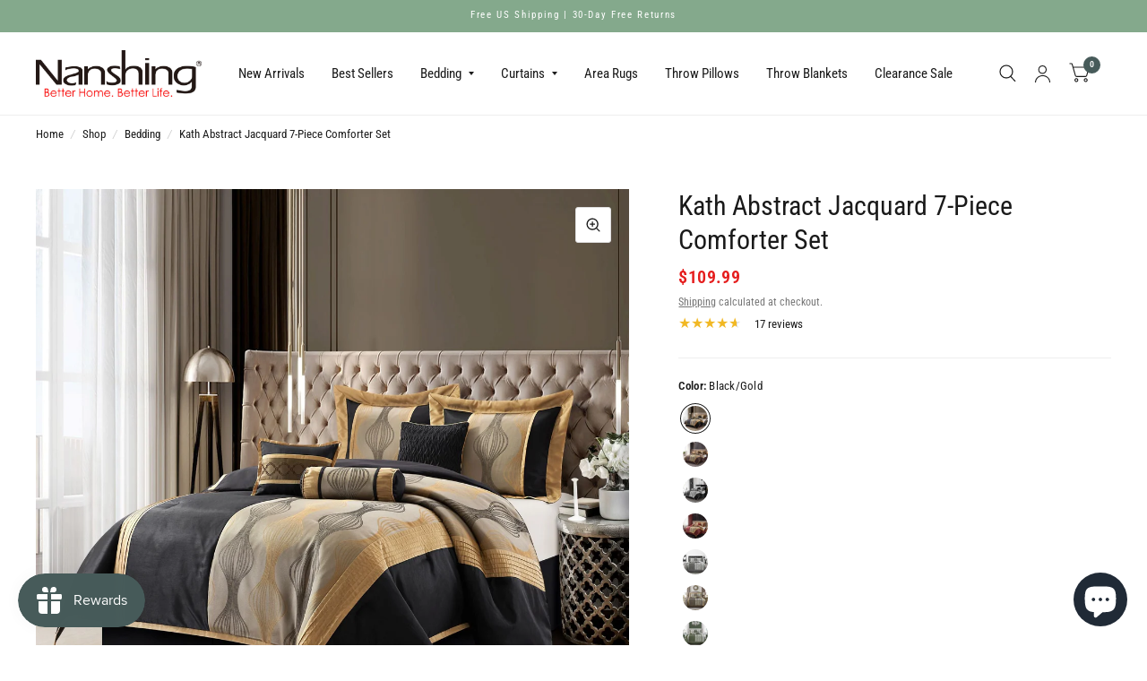

--- FILE ---
content_type: text/html; charset=utf-8
request_url: https://www.nanshing.com/collections/bedding/products/kath7-black-gold
body_size: 53230
content:
<!doctype html><html class="no-js" lang="en" dir="ltr">
<head>
	<meta charset="utf-8">
	<meta http-equiv="X-UA-Compatible" content="IE=edge,chrome=1">
	<meta name="viewport" content="width=device-width, initial-scale=1, maximum-scale=5, viewport-fit=cover">
	<meta name="theme-color" content="#ffffff">
	<link rel="canonical" href="https://www.nanshing.com/products/kath7-black-gold">
	<link rel="preconnect" href="https://cdn.shopify.com" crossorigin>
	<link rel="preload" as="style" href="//www.nanshing.com/cdn/shop/t/40/assets/app.css?v=6761444384061491651750438479">
<link rel="preload" as="style" href="//www.nanshing.com/cdn/shop/t/40/assets/product.css?v=57018439632562648121750438480">
<link rel="preload" as="image" href="//www.nanshing.com/cdn/shop/products/KathBlackGold-com-4.jpg?v=1672548176&width=375" imagesrcset="//www.nanshing.com/cdn/shop/products/KathBlackGold-com-4.jpg?v=1672548176&width=375 375w,//www.nanshing.com/cdn/shop/products/KathBlackGold-com-4.jpg?v=1672548176&width=580 580w,//www.nanshing.com/cdn/shop/products/KathBlackGold-com-4.jpg?v=1672548176&width=1160 1160w" imagesizes="auto">




<link href="//www.nanshing.com/cdn/shop/t/40/assets/animations.min.js?v=125778792411641688251750438479" as="script" rel="preload">

<link href="//www.nanshing.com/cdn/shop/t/40/assets/vendor.min.js?v=103990831484246365421750438481" as="script" rel="preload">
<link href="//www.nanshing.com/cdn/shop/t/40/assets/app.js?v=65769988580183007921750438479" as="script" rel="preload">
<link href="//www.nanshing.com/cdn/shop/t/40/assets/slideshow.js?v=110104780531747616791750438481" as="script" rel="preload">

<script>
window.lazySizesConfig = window.lazySizesConfig || {};
window.lazySizesConfig.expand = 250;
window.lazySizesConfig.loadMode = 1;
window.lazySizesConfig.loadHidden = false;
</script>


	<link rel="icon" type="image/png" href="//www.nanshing.com/cdn/shop/files/N-Green-3.png?crop=center&height=32&v=1705949224&width=32">

	<title>
		Kath 7-Piece Comforter Set, Black Gold, Abstract Moderna
		
		
		 &ndash; Nanshing Home
	</title>

	
	<meta name="description" content="This 7-Piece comforter set features rich tones and textures that are accented with geometric designs, solid colors, and crisp lines. This set includes a comforter, two pillow shams, three decorative pillows, and a bed skirt and will add an upscale look to any bedroom. The modern, geometric pattern showcases bold eye-catching rich and vibrant three-tone color choices to lend a rich and luxurious feel to your decor. Easily coordinate with any bedroom decor. Material：Polyester Care Instruction：Dry/Spot Clean Only Set Includes: (1) Comforter, (2) Shams, (1) Bedskirt, (3) Decorative Pillows California King Dimensions: 1 Comforter- 101 inches x 86 inches, 2 Shams- 37 inches x 21 inches, 1 Decorative Pillow- 16 inches x 16 inches, 1 Decorative Pillow- 12 inches x 16 inches, 1 Decorative Pillow- 6.5 inches x 16 inches, 1 Bedskirt- 72 inches x 84 inches with 14-inch drop King Dimensions: 1 Comforter- 101 inches x 86 inches, 2 Shams- 37 inches x 21 inches, 1 Decorative Pillow- 16 inches x 16 inches, 1 Decorative Pillow- 12 inches x 16 inches, 1 Decorative Pillow- 6.5 inches x 16 inches, 1 Bedskirt-78 inches x 80 inches with 14-inch drop Queen Dimensions: 1 Comforter- 86 inches x 86 inches, 2 Shams- 27 inches x 21 inches, 1 Decorative Pillow- 16 inches x 16 inches, 1 Decorative Pillow- 12 inches x 16 inches, 1 Decorative Pillow- 6.5 inches x 16 inches, 1 Bedskirt- 60 inches x 80 inches with 14-inch drop.">
	
<link rel="preconnect" href="https://fonts.shopifycdn.com" crossorigin>

<meta property="og:site_name" content="Nanshing Home">
<meta property="og:url" content="https://www.nanshing.com/products/kath7-black-gold">
<meta property="og:title" content="Kath 7-Piece Comforter Set, Black Gold, Abstract Moderna">
<meta property="og:type" content="product">
<meta property="og:description" content="This 7-Piece comforter set features rich tones and textures that are accented with geometric designs, solid colors, and crisp lines. This set includes a comforter, two pillow shams, three decorative pillows, and a bed skirt and will add an upscale look to any bedroom. The modern, geometric pattern showcases bold eye-catching rich and vibrant three-tone color choices to lend a rich and luxurious feel to your decor. Easily coordinate with any bedroom decor. Material：Polyester Care Instruction：Dry/Spot Clean Only Set Includes: (1) Comforter, (2) Shams, (1) Bedskirt, (3) Decorative Pillows California King Dimensions: 1 Comforter- 101 inches x 86 inches, 2 Shams- 37 inches x 21 inches, 1 Decorative Pillow- 16 inches x 16 inches, 1 Decorative Pillow- 12 inches x 16 inches, 1 Decorative Pillow- 6.5 inches x 16 inches, 1 Bedskirt- 72 inches x 84 inches with 14-inch drop King Dimensions: 1 Comforter- 101 inches x 86 inches, 2 Shams- 37 inches x 21 inches, 1 Decorative Pillow- 16 inches x 16 inches, 1 Decorative Pillow- 12 inches x 16 inches, 1 Decorative Pillow- 6.5 inches x 16 inches, 1 Bedskirt-78 inches x 80 inches with 14-inch drop Queen Dimensions: 1 Comforter- 86 inches x 86 inches, 2 Shams- 27 inches x 21 inches, 1 Decorative Pillow- 16 inches x 16 inches, 1 Decorative Pillow- 12 inches x 16 inches, 1 Decorative Pillow- 6.5 inches x 16 inches, 1 Bedskirt- 60 inches x 80 inches with 14-inch drop."><meta property="og:image" content="http://www.nanshing.com/cdn/shop/products/KathWineGold-4_9b85a23e-ca35-44f2-aa2b-319eb8648061.jpg?v=1685055073">
  <meta property="og:image:secure_url" content="https://www.nanshing.com/cdn/shop/products/KathWineGold-4_9b85a23e-ca35-44f2-aa2b-319eb8648061.jpg?v=1685055073">
  <meta property="og:image:width" content="2048">
  <meta property="og:image:height" content="2048"><meta property="og:price:amount" content="94.99">
  <meta property="og:price:currency" content="USD"><meta name="twitter:card" content="summary_large_image">
<meta name="twitter:title" content="Kath 7-Piece Comforter Set, Black Gold, Abstract Moderna">
<meta name="twitter:description" content="This 7-Piece comforter set features rich tones and textures that are accented with geometric designs, solid colors, and crisp lines. This set includes a comforter, two pillow shams, three decorative pillows, and a bed skirt and will add an upscale look to any bedroom. The modern, geometric pattern showcases bold eye-catching rich and vibrant three-tone color choices to lend a rich and luxurious feel to your decor. Easily coordinate with any bedroom decor. Material：Polyester Care Instruction：Dry/Spot Clean Only Set Includes: (1) Comforter, (2) Shams, (1) Bedskirt, (3) Decorative Pillows California King Dimensions: 1 Comforter- 101 inches x 86 inches, 2 Shams- 37 inches x 21 inches, 1 Decorative Pillow- 16 inches x 16 inches, 1 Decorative Pillow- 12 inches x 16 inches, 1 Decorative Pillow- 6.5 inches x 16 inches, 1 Bedskirt- 72 inches x 84 inches with 14-inch drop King Dimensions: 1 Comforter- 101 inches x 86 inches, 2 Shams- 37 inches x 21 inches, 1 Decorative Pillow- 16 inches x 16 inches, 1 Decorative Pillow- 12 inches x 16 inches, 1 Decorative Pillow- 6.5 inches x 16 inches, 1 Bedskirt-78 inches x 80 inches with 14-inch drop Queen Dimensions: 1 Comforter- 86 inches x 86 inches, 2 Shams- 27 inches x 21 inches, 1 Decorative Pillow- 16 inches x 16 inches, 1 Decorative Pillow- 12 inches x 16 inches, 1 Decorative Pillow- 6.5 inches x 16 inches, 1 Bedskirt- 60 inches x 80 inches with 14-inch drop.">


	<link href="//www.nanshing.com/cdn/shop/t/40/assets/app.css?v=6761444384061491651750438479" rel="stylesheet" type="text/css" media="all" />

	<style data-shopify>
	@font-face {
  font-family: "Roboto Condensed";
  font-weight: 400;
  font-style: normal;
  font-display: swap;
  src: url("//www.nanshing.com/cdn/fonts/roboto_condensed/robotocondensed_n4.01812de96ca5a5e9d19bef3ca9cc80dd1bf6c8b8.woff2") format("woff2"),
       url("//www.nanshing.com/cdn/fonts/roboto_condensed/robotocondensed_n4.3930e6ddba458dc3cb725a82a2668eac3c63c104.woff") format("woff");
}

@font-face {
  font-family: "Roboto Condensed";
  font-weight: 500;
  font-style: normal;
  font-display: swap;
  src: url("//www.nanshing.com/cdn/fonts/roboto_condensed/robotocondensed_n5.753e8e75cdb3aced074986880588a95576768e7a.woff2") format("woff2"),
       url("//www.nanshing.com/cdn/fonts/roboto_condensed/robotocondensed_n5.d077911a9ecebd041d38bbe886c8dc56d626fe74.woff") format("woff");
}

@font-face {
  font-family: "Roboto Condensed";
  font-weight: 600;
  font-style: normal;
  font-display: swap;
  src: url("//www.nanshing.com/cdn/fonts/roboto_condensed/robotocondensed_n6.c516dc992de767fe135f0d2baded23e033d4e3ea.woff2") format("woff2"),
       url("//www.nanshing.com/cdn/fonts/roboto_condensed/robotocondensed_n6.881fbb9b185667f58f34ac71cbecd9f5ba6c3efe.woff") format("woff");
}

@font-face {
  font-family: "Roboto Condensed";
  font-weight: 400;
  font-style: italic;
  font-display: swap;
  src: url("//www.nanshing.com/cdn/fonts/roboto_condensed/robotocondensed_i4.05c7f163ad2c00a3c4257606d1227691aff9070b.woff2") format("woff2"),
       url("//www.nanshing.com/cdn/fonts/roboto_condensed/robotocondensed_i4.04d9d87e0a45b49fc67a5b9eb5059e1540f5cda3.woff") format("woff");
}

@font-face {
  font-family: "Roboto Condensed";
  font-weight: 600;
  font-style: italic;
  font-display: swap;
  src: url("//www.nanshing.com/cdn/fonts/roboto_condensed/robotocondensed_i6.c9770aa95711259894f917065fd1d7cc3bcfa122.woff2") format("woff2"),
       url("//www.nanshing.com/cdn/fonts/roboto_condensed/robotocondensed_i6.cc02aa89ebb03a4bf4511145d33241da8320978a.woff") format("woff");
}

@font-face {
  font-family: Amiri;
  font-weight: 400;
  font-style: normal;
  font-display: swap;
  src: url("//www.nanshing.com/cdn/fonts/amiri/amiri_n4.fee8c3379b68ea3b9c7241a63b8a252071faad52.woff2") format("woff2"),
       url("//www.nanshing.com/cdn/fonts/amiri/amiri_n4.94cde4e18ec8ae53bf8f7240b84e1f76ce23772d.woff") format("woff");
}

@font-face {
  font-family: Amiri;
  font-weight: 400;
  font-style: normal;
  font-display: swap;
  src: url("//www.nanshing.com/cdn/fonts/amiri/amiri_n4.fee8c3379b68ea3b9c7241a63b8a252071faad52.woff2") format("woff2"),
       url("//www.nanshing.com/cdn/fonts/amiri/amiri_n4.94cde4e18ec8ae53bf8f7240b84e1f76ce23772d.woff") format("woff");
}

h1,h2,h3,h4,h5,h6,
	.h1,.h2,.h3,.h4,.h5,.h6,
	.logolink.text-logo,
	.customer-addresses .my-address .address-index {
		font-style: normal;
		font-weight: 400;
		font-family: Amiri, serif;
	}
	body,
	.body-font,
	.thb-product-detail .product-title {
		font-style: normal;
		font-weight: 400;
		font-family: "Roboto Condensed", sans-serif;
	}
	:root {
		--font-body-scale: 1.0;
		--font-body-medium-weight: 500;
    --font-body-bold-weight: 600;
		--font-heading-scale: 1.0;
		--font-navigation-scale: 1.0;
		--font-product-title-scale: 1.0;
		--font-product-title-line-height-scale: 1.0;
		--button-letter-spacing: 0.2em;

		--bg-body: #ffffff;
		--bg-body-rgb: 255,255,255;
		--bg-color-side-panel-footer: #fafafa;

		--color-accent: #1a1a1a;
		--color-accent-rgb: 26,26,26;

		--color-accent2: #475b5a;
		--color-accent3: #f6f6f0;

		--color-border: #eeeeee;
		--color-overlay-rgb: 15,15,16;
		--color-form-border: #dedede;

		--shopify-accelerated-checkout-button-block-size: 52px;
		--shopify-accelerated-checkout-inline-alignment: center;
		--shopify-accelerated-checkout-skeleton-animation-duration: 0.25s;
		--shopify-accelerated-checkout-button-border-radius: 26px;--color-announcement-bar-text: #ffffff;--color-announcement-bar-bg: #84a98c;--color-header-bg: #ffffff;
			--color-header-bg-rgb: 255,255,255;--color-header-text: #1a1a1a;
			--color-header-text-rgb: 26,26,26;--color-header-links: #1a1a1a;--color-header-links-hover: #e51d1d;--color-header-icons: #1a1a1a;--solid-button-label: #ffffff;--outline-button-label: #828788;--color-price: #e51d1d;
		--color-price-discounted: #6D6D6D;
		--color-star: #f1b824;

		--section-spacing-mobile: 50px;
		--section-spacing-desktop: 65px;--button-border-radius: 26px;--color-badge-text: #ffffff;--color-badge-sold-out: #939393;--color-badge-sale: #c25b41;--color-badge-preorder: #666666;--badge-corner-radius: 3px;--color-inventory-instock: #279A4B;--color-inventory-lowstock: #FB9E5B;--color-footer-bar-bg: #e51d1d;--color-footer-bar-text: #ffffff;--color-footer-text: #ffffff;
			--color-footer-text-rgb: 255,255,255;--color-footer-link: #ffffff;--color-footer-link-hover: #e51d1d;--color-footer-border: #ffffff;
			--color-footer-border-rgb: 255,255,255;--color-footer-bg: #84a98c;}



</style>


	<script>
		window.theme = window.theme || {};
		theme = {
			settings: {
				money_with_currency_format:"${{amount}}",
				cart_drawer:true},
			routes: {
				root_url: '/',
				cart_url: '/cart',
				cart_add_url: '/cart/add',
				search_url: '/search',
				collections_url: '/collections',
				cart_change_url: '/cart/change',
				cart_update_url: '/cart/update',
				predictive_search_url: '/search/suggest',
			},
			variantStrings: {
        addToCart: `Add to cart`,
        soldOut: `Sold Out`,
        unavailable: `Unavailable`,
        preOrder: `Pre-order`,
      },
			strings: {
				requiresTerms: `You must agree with the terms and conditions of sales to check out`,
				shippingEstimatorNoResults: `Sorry, we do not ship to your address.`,
				shippingEstimatorOneResult: `There is one shipping rate for your address:`,
				shippingEstimatorMultipleResults: `There are several shipping rates for your address:`,
				shippingEstimatorError: `One or more error occurred while retrieving shipping rates:`
			}
		};
	</script>
	<script>window.performance && window.performance.mark && window.performance.mark('shopify.content_for_header.start');</script><meta name="google-site-verification" content="DR3dEky20jhxoAoswDWQzvA-mD7BzIpk7o1NLhGAyjU">
<meta name="google-site-verification" content="DR3dEky20jhxoAoswDWQzvA-mD7BzIpk7o1NLhGAyjU">
<meta name="facebook-domain-verification" content="x13qdhv5n00mg8gquikf27dm5e9bkn">
<meta id="shopify-digital-wallet" name="shopify-digital-wallet" content="/61827023011/digital_wallets/dialog">
<meta name="shopify-checkout-api-token" content="fd4e5a45fa8eeffcaec3d2298a44812e">
<link rel="alternate" type="application/json+oembed" href="https://www.nanshing.com/products/kath7-black-gold.oembed">
<script async="async" src="/checkouts/internal/preloads.js?locale=en-US"></script>
<link rel="preconnect" href="https://shop.app" crossorigin="anonymous">
<script async="async" src="https://shop.app/checkouts/internal/preloads.js?locale=en-US&shop_id=61827023011" crossorigin="anonymous"></script>
<script id="apple-pay-shop-capabilities" type="application/json">{"shopId":61827023011,"countryCode":"US","currencyCode":"USD","merchantCapabilities":["supports3DS"],"merchantId":"gid:\/\/shopify\/Shop\/61827023011","merchantName":"Nanshing Home","requiredBillingContactFields":["postalAddress","email","phone"],"requiredShippingContactFields":["postalAddress","email","phone"],"shippingType":"shipping","supportedNetworks":["visa","masterCard","amex","discover","elo","jcb"],"total":{"type":"pending","label":"Nanshing Home","amount":"1.00"},"shopifyPaymentsEnabled":true,"supportsSubscriptions":true}</script>
<script id="shopify-features" type="application/json">{"accessToken":"fd4e5a45fa8eeffcaec3d2298a44812e","betas":["rich-media-storefront-analytics"],"domain":"www.nanshing.com","predictiveSearch":true,"shopId":61827023011,"locale":"en"}</script>
<script>var Shopify = Shopify || {};
Shopify.shop = "nanshing-home.myshopify.com";
Shopify.locale = "en";
Shopify.currency = {"active":"USD","rate":"1.0"};
Shopify.country = "US";
Shopify.theme = {"name":"Version 8","id":146948751523,"schema_name":"Habitat","schema_version":"8.0.0","theme_store_id":1581,"role":"main"};
Shopify.theme.handle = "null";
Shopify.theme.style = {"id":null,"handle":null};
Shopify.cdnHost = "www.nanshing.com/cdn";
Shopify.routes = Shopify.routes || {};
Shopify.routes.root = "/";</script>
<script type="module">!function(o){(o.Shopify=o.Shopify||{}).modules=!0}(window);</script>
<script>!function(o){function n(){var o=[];function n(){o.push(Array.prototype.slice.apply(arguments))}return n.q=o,n}var t=o.Shopify=o.Shopify||{};t.loadFeatures=n(),t.autoloadFeatures=n()}(window);</script>
<script>
  window.ShopifyPay = window.ShopifyPay || {};
  window.ShopifyPay.apiHost = "shop.app\/pay";
  window.ShopifyPay.redirectState = null;
</script>
<script id="shop-js-analytics" type="application/json">{"pageType":"product"}</script>
<script defer="defer" async type="module" src="//www.nanshing.com/cdn/shopifycloud/shop-js/modules/v2/client.init-shop-cart-sync_C5BV16lS.en.esm.js"></script>
<script defer="defer" async type="module" src="//www.nanshing.com/cdn/shopifycloud/shop-js/modules/v2/chunk.common_CygWptCX.esm.js"></script>
<script type="module">
  await import("//www.nanshing.com/cdn/shopifycloud/shop-js/modules/v2/client.init-shop-cart-sync_C5BV16lS.en.esm.js");
await import("//www.nanshing.com/cdn/shopifycloud/shop-js/modules/v2/chunk.common_CygWptCX.esm.js");

  window.Shopify.SignInWithShop?.initShopCartSync?.({"fedCMEnabled":true,"windoidEnabled":true});

</script>
<script defer="defer" async type="module" src="//www.nanshing.com/cdn/shopifycloud/shop-js/modules/v2/client.payment-terms_CZxnsJam.en.esm.js"></script>
<script defer="defer" async type="module" src="//www.nanshing.com/cdn/shopifycloud/shop-js/modules/v2/chunk.common_CygWptCX.esm.js"></script>
<script defer="defer" async type="module" src="//www.nanshing.com/cdn/shopifycloud/shop-js/modules/v2/chunk.modal_D71HUcav.esm.js"></script>
<script type="module">
  await import("//www.nanshing.com/cdn/shopifycloud/shop-js/modules/v2/client.payment-terms_CZxnsJam.en.esm.js");
await import("//www.nanshing.com/cdn/shopifycloud/shop-js/modules/v2/chunk.common_CygWptCX.esm.js");
await import("//www.nanshing.com/cdn/shopifycloud/shop-js/modules/v2/chunk.modal_D71HUcav.esm.js");

  
</script>
<script>
  window.Shopify = window.Shopify || {};
  if (!window.Shopify.featureAssets) window.Shopify.featureAssets = {};
  window.Shopify.featureAssets['shop-js'] = {"shop-cart-sync":["modules/v2/client.shop-cart-sync_ZFArdW7E.en.esm.js","modules/v2/chunk.common_CygWptCX.esm.js"],"init-fed-cm":["modules/v2/client.init-fed-cm_CmiC4vf6.en.esm.js","modules/v2/chunk.common_CygWptCX.esm.js"],"shop-button":["modules/v2/client.shop-button_tlx5R9nI.en.esm.js","modules/v2/chunk.common_CygWptCX.esm.js"],"shop-cash-offers":["modules/v2/client.shop-cash-offers_DOA2yAJr.en.esm.js","modules/v2/chunk.common_CygWptCX.esm.js","modules/v2/chunk.modal_D71HUcav.esm.js"],"init-windoid":["modules/v2/client.init-windoid_sURxWdc1.en.esm.js","modules/v2/chunk.common_CygWptCX.esm.js"],"shop-toast-manager":["modules/v2/client.shop-toast-manager_ClPi3nE9.en.esm.js","modules/v2/chunk.common_CygWptCX.esm.js"],"init-shop-email-lookup-coordinator":["modules/v2/client.init-shop-email-lookup-coordinator_B8hsDcYM.en.esm.js","modules/v2/chunk.common_CygWptCX.esm.js"],"init-shop-cart-sync":["modules/v2/client.init-shop-cart-sync_C5BV16lS.en.esm.js","modules/v2/chunk.common_CygWptCX.esm.js"],"avatar":["modules/v2/client.avatar_BTnouDA3.en.esm.js"],"pay-button":["modules/v2/client.pay-button_FdsNuTd3.en.esm.js","modules/v2/chunk.common_CygWptCX.esm.js"],"init-customer-accounts":["modules/v2/client.init-customer-accounts_DxDtT_ad.en.esm.js","modules/v2/client.shop-login-button_C5VAVYt1.en.esm.js","modules/v2/chunk.common_CygWptCX.esm.js","modules/v2/chunk.modal_D71HUcav.esm.js"],"init-shop-for-new-customer-accounts":["modules/v2/client.init-shop-for-new-customer-accounts_ChsxoAhi.en.esm.js","modules/v2/client.shop-login-button_C5VAVYt1.en.esm.js","modules/v2/chunk.common_CygWptCX.esm.js","modules/v2/chunk.modal_D71HUcav.esm.js"],"shop-login-button":["modules/v2/client.shop-login-button_C5VAVYt1.en.esm.js","modules/v2/chunk.common_CygWptCX.esm.js","modules/v2/chunk.modal_D71HUcav.esm.js"],"init-customer-accounts-sign-up":["modules/v2/client.init-customer-accounts-sign-up_CPSyQ0Tj.en.esm.js","modules/v2/client.shop-login-button_C5VAVYt1.en.esm.js","modules/v2/chunk.common_CygWptCX.esm.js","modules/v2/chunk.modal_D71HUcav.esm.js"],"shop-follow-button":["modules/v2/client.shop-follow-button_Cva4Ekp9.en.esm.js","modules/v2/chunk.common_CygWptCX.esm.js","modules/v2/chunk.modal_D71HUcav.esm.js"],"checkout-modal":["modules/v2/client.checkout-modal_BPM8l0SH.en.esm.js","modules/v2/chunk.common_CygWptCX.esm.js","modules/v2/chunk.modal_D71HUcav.esm.js"],"lead-capture":["modules/v2/client.lead-capture_Bi8yE_yS.en.esm.js","modules/v2/chunk.common_CygWptCX.esm.js","modules/v2/chunk.modal_D71HUcav.esm.js"],"shop-login":["modules/v2/client.shop-login_D6lNrXab.en.esm.js","modules/v2/chunk.common_CygWptCX.esm.js","modules/v2/chunk.modal_D71HUcav.esm.js"],"payment-terms":["modules/v2/client.payment-terms_CZxnsJam.en.esm.js","modules/v2/chunk.common_CygWptCX.esm.js","modules/v2/chunk.modal_D71HUcav.esm.js"]};
</script>
<script>(function() {
  var isLoaded = false;
  function asyncLoad() {
    if (isLoaded) return;
    isLoaded = true;
    var urls = ["https:\/\/www.svishalgarg.com\/pc-shopify\/js\/script-app-store.js?shop=nanshing-home.myshopify.com","https:\/\/cdn-bundler.nice-team.net\/app\/js\/bundler.js?shop=nanshing-home.myshopify.com"];
    for (var i = 0; i < urls.length; i++) {
      var s = document.createElement('script');
      s.type = 'text/javascript';
      s.async = true;
      s.src = urls[i];
      var x = document.getElementsByTagName('script')[0];
      x.parentNode.insertBefore(s, x);
    }
  };
  if(window.attachEvent) {
    window.attachEvent('onload', asyncLoad);
  } else {
    window.addEventListener('load', asyncLoad, false);
  }
})();</script>
<script id="__st">var __st={"a":61827023011,"offset":-28800,"reqid":"e3428a0d-3fef-4e0f-85cf-1f76cfdeed23-1768732451","pageurl":"www.nanshing.com\/collections\/bedding\/products\/kath7-black-gold","u":"a56c24d37e41","p":"product","rtyp":"product","rid":7779782885539};</script>
<script>window.ShopifyPaypalV4VisibilityTracking = true;</script>
<script id="captcha-bootstrap">!function(){'use strict';const t='contact',e='account',n='new_comment',o=[[t,t],['blogs',n],['comments',n],[t,'customer']],c=[[e,'customer_login'],[e,'guest_login'],[e,'recover_customer_password'],[e,'create_customer']],r=t=>t.map((([t,e])=>`form[action*='/${t}']:not([data-nocaptcha='true']) input[name='form_type'][value='${e}']`)).join(','),a=t=>()=>t?[...document.querySelectorAll(t)].map((t=>t.form)):[];function s(){const t=[...o],e=r(t);return a(e)}const i='password',u='form_key',d=['recaptcha-v3-token','g-recaptcha-response','h-captcha-response',i],f=()=>{try{return window.sessionStorage}catch{return}},m='__shopify_v',_=t=>t.elements[u];function p(t,e,n=!1){try{const o=window.sessionStorage,c=JSON.parse(o.getItem(e)),{data:r}=function(t){const{data:e,action:n}=t;return t[m]||n?{data:e,action:n}:{data:t,action:n}}(c);for(const[e,n]of Object.entries(r))t.elements[e]&&(t.elements[e].value=n);n&&o.removeItem(e)}catch(o){console.error('form repopulation failed',{error:o})}}const l='form_type',E='cptcha';function T(t){t.dataset[E]=!0}const w=window,h=w.document,L='Shopify',v='ce_forms',y='captcha';let A=!1;((t,e)=>{const n=(g='f06e6c50-85a8-45c8-87d0-21a2b65856fe',I='https://cdn.shopify.com/shopifycloud/storefront-forms-hcaptcha/ce_storefront_forms_captcha_hcaptcha.v1.5.2.iife.js',D={infoText:'Protected by hCaptcha',privacyText:'Privacy',termsText:'Terms'},(t,e,n)=>{const o=w[L][v],c=o.bindForm;if(c)return c(t,g,e,D).then(n);var r;o.q.push([[t,g,e,D],n]),r=I,A||(h.body.append(Object.assign(h.createElement('script'),{id:'captcha-provider',async:!0,src:r})),A=!0)});var g,I,D;w[L]=w[L]||{},w[L][v]=w[L][v]||{},w[L][v].q=[],w[L][y]=w[L][y]||{},w[L][y].protect=function(t,e){n(t,void 0,e),T(t)},Object.freeze(w[L][y]),function(t,e,n,w,h,L){const[v,y,A,g]=function(t,e,n){const i=e?o:[],u=t?c:[],d=[...i,...u],f=r(d),m=r(i),_=r(d.filter((([t,e])=>n.includes(e))));return[a(f),a(m),a(_),s()]}(w,h,L),I=t=>{const e=t.target;return e instanceof HTMLFormElement?e:e&&e.form},D=t=>v().includes(t);t.addEventListener('submit',(t=>{const e=I(t);if(!e)return;const n=D(e)&&!e.dataset.hcaptchaBound&&!e.dataset.recaptchaBound,o=_(e),c=g().includes(e)&&(!o||!o.value);(n||c)&&t.preventDefault(),c&&!n&&(function(t){try{if(!f())return;!function(t){const e=f();if(!e)return;const n=_(t);if(!n)return;const o=n.value;o&&e.removeItem(o)}(t);const e=Array.from(Array(32),(()=>Math.random().toString(36)[2])).join('');!function(t,e){_(t)||t.append(Object.assign(document.createElement('input'),{type:'hidden',name:u})),t.elements[u].value=e}(t,e),function(t,e){const n=f();if(!n)return;const o=[...t.querySelectorAll(`input[type='${i}']`)].map((({name:t})=>t)),c=[...d,...o],r={};for(const[a,s]of new FormData(t).entries())c.includes(a)||(r[a]=s);n.setItem(e,JSON.stringify({[m]:1,action:t.action,data:r}))}(t,e)}catch(e){console.error('failed to persist form',e)}}(e),e.submit())}));const S=(t,e)=>{t&&!t.dataset[E]&&(n(t,e.some((e=>e===t))),T(t))};for(const o of['focusin','change'])t.addEventListener(o,(t=>{const e=I(t);D(e)&&S(e,y())}));const B=e.get('form_key'),M=e.get(l),P=B&&M;t.addEventListener('DOMContentLoaded',(()=>{const t=y();if(P)for(const e of t)e.elements[l].value===M&&p(e,B);[...new Set([...A(),...v().filter((t=>'true'===t.dataset.shopifyCaptcha))])].forEach((e=>S(e,t)))}))}(h,new URLSearchParams(w.location.search),n,t,e,['guest_login'])})(!0,!0)}();</script>
<script integrity="sha256-4kQ18oKyAcykRKYeNunJcIwy7WH5gtpwJnB7kiuLZ1E=" data-source-attribution="shopify.loadfeatures" defer="defer" src="//www.nanshing.com/cdn/shopifycloud/storefront/assets/storefront/load_feature-a0a9edcb.js" crossorigin="anonymous"></script>
<script crossorigin="anonymous" defer="defer" src="//www.nanshing.com/cdn/shopifycloud/storefront/assets/shopify_pay/storefront-65b4c6d7.js?v=20250812"></script>
<script data-source-attribution="shopify.dynamic_checkout.dynamic.init">var Shopify=Shopify||{};Shopify.PaymentButton=Shopify.PaymentButton||{isStorefrontPortableWallets:!0,init:function(){window.Shopify.PaymentButton.init=function(){};var t=document.createElement("script");t.src="https://www.nanshing.com/cdn/shopifycloud/portable-wallets/latest/portable-wallets.en.js",t.type="module",document.head.appendChild(t)}};
</script>
<script data-source-attribution="shopify.dynamic_checkout.buyer_consent">
  function portableWalletsHideBuyerConsent(e){var t=document.getElementById("shopify-buyer-consent"),n=document.getElementById("shopify-subscription-policy-button");t&&n&&(t.classList.add("hidden"),t.setAttribute("aria-hidden","true"),n.removeEventListener("click",e))}function portableWalletsShowBuyerConsent(e){var t=document.getElementById("shopify-buyer-consent"),n=document.getElementById("shopify-subscription-policy-button");t&&n&&(t.classList.remove("hidden"),t.removeAttribute("aria-hidden"),n.addEventListener("click",e))}window.Shopify?.PaymentButton&&(window.Shopify.PaymentButton.hideBuyerConsent=portableWalletsHideBuyerConsent,window.Shopify.PaymentButton.showBuyerConsent=portableWalletsShowBuyerConsent);
</script>
<script data-source-attribution="shopify.dynamic_checkout.cart.bootstrap">document.addEventListener("DOMContentLoaded",(function(){function t(){return document.querySelector("shopify-accelerated-checkout-cart, shopify-accelerated-checkout")}if(t())Shopify.PaymentButton.init();else{new MutationObserver((function(e,n){t()&&(Shopify.PaymentButton.init(),n.disconnect())})).observe(document.body,{childList:!0,subtree:!0})}}));
</script>
<link id="shopify-accelerated-checkout-styles" rel="stylesheet" media="screen" href="https://www.nanshing.com/cdn/shopifycloud/portable-wallets/latest/accelerated-checkout-backwards-compat.css" crossorigin="anonymous">
<style id="shopify-accelerated-checkout-cart">
        #shopify-buyer-consent {
  margin-top: 1em;
  display: inline-block;
  width: 100%;
}

#shopify-buyer-consent.hidden {
  display: none;
}

#shopify-subscription-policy-button {
  background: none;
  border: none;
  padding: 0;
  text-decoration: underline;
  font-size: inherit;
  cursor: pointer;
}

#shopify-subscription-policy-button::before {
  box-shadow: none;
}

      </style>

<script>window.performance && window.performance.mark && window.performance.mark('shopify.content_for_header.end');</script> <!-- Header hook for plugins -->

	<script>document.documentElement.className = document.documentElement.className.replace('no-js', 'js');</script>
<!-- BEGIN app block: shopify://apps/judge-me-reviews/blocks/judgeme_core/61ccd3b1-a9f2-4160-9fe9-4fec8413e5d8 --><!-- Start of Judge.me Core -->






<link rel="dns-prefetch" href="https://cdnwidget.judge.me">
<link rel="dns-prefetch" href="https://cdn.judge.me">
<link rel="dns-prefetch" href="https://cdn1.judge.me">
<link rel="dns-prefetch" href="https://api.judge.me">

<script data-cfasync='false' class='jdgm-settings-script'>window.jdgmSettings={"pagination":5,"disable_web_reviews":false,"badge_no_review_text":"No reviews","badge_n_reviews_text":"{{ n }} review/reviews","badge_star_color":"#ffe000","hide_badge_preview_if_no_reviews":true,"badge_hide_text":false,"enforce_center_preview_badge":false,"widget_title":"Customer Reviews","widget_open_form_text":"Write a review","widget_close_form_text":"Cancel review","widget_refresh_page_text":"Refresh page","widget_summary_text":"Based on {{ number_of_reviews }} review/reviews","widget_no_review_text":"Be the first to write a review","widget_name_field_text":"Display name","widget_verified_name_field_text":"Verified Name (public)","widget_name_placeholder_text":"Display name","widget_required_field_error_text":"This field is required.","widget_email_field_text":"Email address","widget_verified_email_field_text":"Verified Email (private, can not be edited)","widget_email_placeholder_text":"Your email address","widget_email_field_error_text":"Please enter a valid email address.","widget_rating_field_text":"Rating","widget_review_title_field_text":"Review Title","widget_review_title_placeholder_text":"Give your review a title","widget_review_body_field_text":"Review content","widget_review_body_placeholder_text":"Start writing here...","widget_pictures_field_text":"Picture/Video (optional)","widget_submit_review_text":"Submit Review","widget_submit_verified_review_text":"Submit Verified Review","widget_submit_success_msg_with_auto_publish":"Thank you! Please refresh the page in a few moments to see your review. You can remove or edit your review by logging into \u003ca href='https://judge.me/login' target='_blank' rel='nofollow noopener'\u003eJudge.me\u003c/a\u003e","widget_submit_success_msg_no_auto_publish":"Thank you! Your review will be published as soon as it is approved by the shop admin. You can remove or edit your review by logging into \u003ca href='https://judge.me/login' target='_blank' rel='nofollow noopener'\u003eJudge.me\u003c/a\u003e","widget_show_default_reviews_out_of_total_text":"Showing {{ n_reviews_shown }} out of {{ n_reviews }} reviews.","widget_show_all_link_text":"Show all","widget_show_less_link_text":"Show less","widget_author_said_text":"{{ reviewer_name }} said:","widget_days_text":"{{ n }} days ago","widget_weeks_text":"{{ n }} week/weeks ago","widget_months_text":"{{ n }} month/months ago","widget_years_text":"{{ n }} year/years ago","widget_yesterday_text":"Yesterday","widget_today_text":"Today","widget_replied_text":"\u003e\u003e {{ shop_name }} replied:","widget_read_more_text":"Read more","widget_reviewer_name_as_initial":"all_initials","widget_rating_filter_color":"","widget_rating_filter_see_all_text":"See all reviews","widget_sorting_most_recent_text":"Most Recent","widget_sorting_highest_rating_text":"Highest Rating","widget_sorting_lowest_rating_text":"Lowest Rating","widget_sorting_with_pictures_text":"Only Pictures","widget_sorting_most_helpful_text":"Most Helpful","widget_open_question_form_text":"Ask a question","widget_reviews_subtab_text":"Reviews","widget_questions_subtab_text":"Questions","widget_question_label_text":"Question","widget_answer_label_text":"Answer","widget_question_placeholder_text":"Write your question here","widget_submit_question_text":"Submit Question","widget_question_submit_success_text":"Thank you for your question! We will notify you once it gets answered.","widget_star_color":"#ffe000","verified_badge_text":"Verified","verified_badge_bg_color":"","verified_badge_text_color":"","verified_badge_placement":"left-of-reviewer-name","widget_review_max_height":"","widget_hide_border":false,"widget_social_share":false,"widget_thumb":false,"widget_review_location_show":true,"widget_location_format":"country_iso_code","all_reviews_include_out_of_store_products":true,"all_reviews_out_of_store_text":"(out of store)","all_reviews_pagination":100,"all_reviews_product_name_prefix_text":"about","enable_review_pictures":true,"enable_question_anwser":false,"widget_theme":"leex","review_date_format":"mm/dd/yyyy","default_sort_method":"most-recent","widget_product_reviews_subtab_text":"Product Reviews","widget_shop_reviews_subtab_text":"Shop Reviews","widget_other_products_reviews_text":"Reviews for other products","widget_store_reviews_subtab_text":"Store reviews","widget_no_store_reviews_text":"This store hasn't received any reviews yet","widget_web_restriction_product_reviews_text":"This product hasn't received any reviews yet","widget_no_items_text":"No items found","widget_show_more_text":"Show more","widget_write_a_store_review_text":"Write a Store Review","widget_other_languages_heading":"Reviews in Other Languages","widget_translate_review_text":"Translate review to {{ language }}","widget_translating_review_text":"Translating...","widget_show_original_translation_text":"Show original ({{ language }})","widget_translate_review_failed_text":"Review couldn't be translated.","widget_translate_review_retry_text":"Retry","widget_translate_review_try_again_later_text":"Try again later","show_product_url_for_grouped_product":false,"widget_sorting_pictures_first_text":"Pictures First","show_pictures_on_all_rev_page_mobile":false,"show_pictures_on_all_rev_page_desktop":false,"floating_tab_hide_mobile_install_preference":false,"floating_tab_button_name":"★ Reviews","floating_tab_title":"Let customers speak for us","floating_tab_button_color":"","floating_tab_button_background_color":"","floating_tab_url":"","floating_tab_url_enabled":false,"floating_tab_tab_style":"text","all_reviews_text_badge_text":"Customers rate us {{ shop.metafields.judgeme.all_reviews_rating | round: 1 }}/5 based on {{ shop.metafields.judgeme.all_reviews_count }} reviews.","all_reviews_text_badge_text_branded_style":"{{ shop.metafields.judgeme.all_reviews_rating | round: 1 }} out of 5 stars based on {{ shop.metafields.judgeme.all_reviews_count }} reviews","is_all_reviews_text_badge_a_link":false,"show_stars_for_all_reviews_text_badge":false,"all_reviews_text_badge_url":"","all_reviews_text_style":"text","all_reviews_text_color_style":"judgeme_brand_color","all_reviews_text_color":"#108474","all_reviews_text_show_jm_brand":true,"featured_carousel_show_header":true,"featured_carousel_title":"Testimonials","testimonials_carousel_title":"Customers are saying","videos_carousel_title":"Real customer stories","cards_carousel_title":"Customers are saying","featured_carousel_count_text":"from {{ n }} reviews","featured_carousel_add_link_to_all_reviews_page":false,"featured_carousel_url":"","featured_carousel_show_images":true,"featured_carousel_autoslide_interval":5,"featured_carousel_arrows_on_the_sides":false,"featured_carousel_height":250,"featured_carousel_width":100,"featured_carousel_image_size":0,"featured_carousel_image_height":250,"featured_carousel_arrow_color":"#eeeeee","verified_count_badge_style":"vintage","verified_count_badge_orientation":"horizontal","verified_count_badge_color_style":"judgeme_brand_color","verified_count_badge_color":"#108474","is_verified_count_badge_a_link":false,"verified_count_badge_url":"","verified_count_badge_show_jm_brand":true,"widget_rating_preset_default":5,"widget_first_sub_tab":"product-reviews","widget_show_histogram":true,"widget_histogram_use_custom_color":false,"widget_pagination_use_custom_color":false,"widget_star_use_custom_color":true,"widget_verified_badge_use_custom_color":false,"widget_write_review_use_custom_color":false,"picture_reminder_submit_button":"Upload Pictures","enable_review_videos":true,"mute_video_by_default":true,"widget_sorting_videos_first_text":"Videos First","widget_review_pending_text":"Pending","featured_carousel_items_for_large_screen":3,"social_share_options_order":"Facebook,Twitter","remove_microdata_snippet":true,"disable_json_ld":false,"enable_json_ld_products":false,"preview_badge_show_question_text":false,"preview_badge_no_question_text":"No questions","preview_badge_n_question_text":"{{ number_of_questions }} question/questions","qa_badge_show_icon":false,"qa_badge_position":"same-row","remove_judgeme_branding":true,"widget_add_search_bar":false,"widget_search_bar_placeholder":"Search","widget_sorting_verified_only_text":"Verified only","featured_carousel_theme":"card","featured_carousel_show_rating":true,"featured_carousel_show_title":true,"featured_carousel_show_body":true,"featured_carousel_show_date":false,"featured_carousel_show_reviewer":true,"featured_carousel_show_product":false,"featured_carousel_header_background_color":"#108474","featured_carousel_header_text_color":"#ffffff","featured_carousel_name_product_separator":"reviewed","featured_carousel_full_star_background":"#ffe000","featured_carousel_empty_star_background":"#dadada","featured_carousel_vertical_theme_background":"#f9fafb","featured_carousel_verified_badge_enable":false,"featured_carousel_verified_badge_color":"#108474","featured_carousel_border_style":"round","featured_carousel_review_line_length_limit":3,"featured_carousel_more_reviews_button_text":"Read more reviews","featured_carousel_view_product_button_text":"View product","all_reviews_page_load_reviews_on":"button_click","all_reviews_page_load_more_text":"Load More Reviews","disable_fb_tab_reviews":false,"enable_ajax_cdn_cache":false,"widget_public_name_text":"displayed publicly like","default_reviewer_name":"John Smith","default_reviewer_name_has_non_latin":true,"widget_reviewer_anonymous":"Anonymous","medals_widget_title":"Judge.me Review Medals","medals_widget_background_color":"#f9fafb","medals_widget_position":"footer_all_pages","medals_widget_border_color":"#f9fafb","medals_widget_verified_text_position":"left","medals_widget_use_monochromatic_version":false,"medals_widget_elements_color":"#108474","show_reviewer_avatar":true,"widget_invalid_yt_video_url_error_text":"Not a YouTube video URL","widget_max_length_field_error_text":"Please enter no more than {0} characters.","widget_show_country_flag":false,"widget_show_collected_via_shop_app":true,"widget_verified_by_shop_badge_style":"light","widget_verified_by_shop_text":"Verified by Shop","widget_show_photo_gallery":false,"widget_load_with_code_splitting":true,"widget_ugc_install_preference":false,"widget_ugc_title":"Made by us, Shared by you","widget_ugc_subtitle":"Tag us to see your picture featured in our page","widget_ugc_arrows_color":"#ffffff","widget_ugc_primary_button_text":"Buy Now","widget_ugc_primary_button_background_color":"#108474","widget_ugc_primary_button_text_color":"#ffffff","widget_ugc_primary_button_border_width":"0","widget_ugc_primary_button_border_style":"none","widget_ugc_primary_button_border_color":"#108474","widget_ugc_primary_button_border_radius":"25","widget_ugc_secondary_button_text":"Load More","widget_ugc_secondary_button_background_color":"#ffffff","widget_ugc_secondary_button_text_color":"#108474","widget_ugc_secondary_button_border_width":"2","widget_ugc_secondary_button_border_style":"solid","widget_ugc_secondary_button_border_color":"#108474","widget_ugc_secondary_button_border_radius":"25","widget_ugc_reviews_button_text":"View Reviews","widget_ugc_reviews_button_background_color":"#ffffff","widget_ugc_reviews_button_text_color":"#108474","widget_ugc_reviews_button_border_width":"2","widget_ugc_reviews_button_border_style":"solid","widget_ugc_reviews_button_border_color":"#108474","widget_ugc_reviews_button_border_radius":"25","widget_ugc_reviews_button_link_to":"judgeme-reviews-page","widget_ugc_show_post_date":true,"widget_ugc_max_width":"800","widget_rating_metafield_value_type":true,"widget_primary_color":"#84a98c","widget_enable_secondary_color":true,"widget_secondary_color":"#edf5f5","widget_summary_average_rating_text":"{{ average_rating }} out of 5","widget_media_grid_title":"Customer photos \u0026 videos","widget_media_grid_see_more_text":"See more","widget_round_style":false,"widget_show_product_medals":true,"widget_verified_by_judgeme_text":"Verified by Judge.me","widget_show_store_medals":true,"widget_verified_by_judgeme_text_in_store_medals":"Verified by Judge.me","widget_media_field_exceed_quantity_message":"Sorry, we can only accept {{ max_media }} for one review.","widget_media_field_exceed_limit_message":"{{ file_name }} is too large, please select a {{ media_type }} less than {{ size_limit }}MB.","widget_review_submitted_text":"Review Submitted!","widget_question_submitted_text":"Question Submitted!","widget_close_form_text_question":"Cancel","widget_write_your_answer_here_text":"Write your answer here","widget_enabled_branded_link":true,"widget_show_collected_by_judgeme":false,"widget_reviewer_name_color":"","widget_write_review_text_color":"","widget_write_review_bg_color":"","widget_collected_by_judgeme_text":"collected by Judge.me","widget_pagination_type":"standard","widget_load_more_text":"Load More","widget_load_more_color":"#108474","widget_full_review_text":"Full Review","widget_read_more_reviews_text":"Read More Reviews","widget_read_questions_text":"Read Questions","widget_questions_and_answers_text":"Questions \u0026 Answers","widget_verified_by_text":"Verified by","widget_verified_text":"Verified","widget_number_of_reviews_text":"{{ number_of_reviews }} reviews","widget_back_button_text":"Back","widget_next_button_text":"Next","widget_custom_forms_filter_button":"Filters","custom_forms_style":"vertical","widget_show_review_information":false,"how_reviews_are_collected":"How reviews are collected?","widget_show_review_keywords":false,"widget_gdpr_statement":"How we use your data: We'll only contact you about the review you left, and only if necessary. By submitting your review, you agree to Judge.me's \u003ca href='https://judge.me/terms' target='_blank' rel='nofollow noopener'\u003eterms\u003c/a\u003e, \u003ca href='https://judge.me/privacy' target='_blank' rel='nofollow noopener'\u003eprivacy\u003c/a\u003e and \u003ca href='https://judge.me/content-policy' target='_blank' rel='nofollow noopener'\u003econtent\u003c/a\u003e policies.","widget_multilingual_sorting_enabled":false,"widget_translate_review_content_enabled":false,"widget_translate_review_content_method":"manual","popup_widget_review_selection":"automatically_with_pictures","popup_widget_round_border_style":true,"popup_widget_show_title":true,"popup_widget_show_body":true,"popup_widget_show_reviewer":false,"popup_widget_show_product":true,"popup_widget_show_pictures":true,"popup_widget_use_review_picture":true,"popup_widget_show_on_home_page":true,"popup_widget_show_on_product_page":true,"popup_widget_show_on_collection_page":true,"popup_widget_show_on_cart_page":true,"popup_widget_position":"bottom_left","popup_widget_first_review_delay":5,"popup_widget_duration":5,"popup_widget_interval":5,"popup_widget_review_count":5,"popup_widget_hide_on_mobile":true,"review_snippet_widget_round_border_style":true,"review_snippet_widget_card_color":"#FFFFFF","review_snippet_widget_slider_arrows_background_color":"#FFFFFF","review_snippet_widget_slider_arrows_color":"#000000","review_snippet_widget_star_color":"#108474","show_product_variant":false,"all_reviews_product_variant_label_text":"Variant: ","widget_show_verified_branding":false,"widget_ai_summary_title":"Customers say","widget_ai_summary_disclaimer":"AI-powered review summary based on recent customer reviews","widget_show_ai_summary":false,"widget_show_ai_summary_bg":false,"widget_show_review_title_input":true,"redirect_reviewers_invited_via_email":"review_widget","request_store_review_after_product_review":false,"request_review_other_products_in_order":false,"review_form_color_scheme":"default","review_form_corner_style":"square","review_form_star_color":{},"review_form_text_color":"#333333","review_form_background_color":"#ffffff","review_form_field_background_color":"#fafafa","review_form_button_color":{},"review_form_button_text_color":"#ffffff","review_form_modal_overlay_color":"#000000","review_content_screen_title_text":"How would you rate this product?","review_content_introduction_text":"We would love it if you would share a bit about your experience.","store_review_form_title_text":"How would you rate this store?","store_review_form_introduction_text":"We would love it if you would share a bit about your experience.","show_review_guidance_text":true,"one_star_review_guidance_text":"Poor","five_star_review_guidance_text":"Great","customer_information_screen_title_text":"About you","customer_information_introduction_text":"Please tell us more about you.","custom_questions_screen_title_text":"Your experience in more detail","custom_questions_introduction_text":"Here are a few questions to help us understand more about your experience.","review_submitted_screen_title_text":"Thanks for your review!","review_submitted_screen_thank_you_text":"We are processing it and it will appear on the store soon.","review_submitted_screen_email_verification_text":"Please confirm your email by clicking the link we just sent you. This helps us keep reviews authentic.","review_submitted_request_store_review_text":"Would you like to share your experience of shopping with us?","review_submitted_review_other_products_text":"Would you like to review these products?","store_review_screen_title_text":"Would you like to share your experience of shopping with us?","store_review_introduction_text":"We value your feedback and use it to improve. Please share any thoughts or suggestions you have.","reviewer_media_screen_title_picture_text":"Share a picture","reviewer_media_introduction_picture_text":"Upload a photo to support your review.","reviewer_media_screen_title_video_text":"Share a video","reviewer_media_introduction_video_text":"Upload a video to support your review.","reviewer_media_screen_title_picture_or_video_text":"Share a picture or video","reviewer_media_introduction_picture_or_video_text":"Upload a photo or video to support your review.","reviewer_media_youtube_url_text":"Paste your Youtube URL here","advanced_settings_next_step_button_text":"Next","advanced_settings_close_review_button_text":"Close","modal_write_review_flow":false,"write_review_flow_required_text":"Required","write_review_flow_privacy_message_text":"We respect your privacy.","write_review_flow_anonymous_text":"Post review as anonymous","write_review_flow_visibility_text":"This won't be visible to other customers.","write_review_flow_multiple_selection_help_text":"Select as many as you like","write_review_flow_single_selection_help_text":"Select one option","write_review_flow_required_field_error_text":"This field is required","write_review_flow_invalid_email_error_text":"Please enter a valid email address","write_review_flow_max_length_error_text":"Max. {{ max_length }} characters.","write_review_flow_media_upload_text":"\u003cb\u003eClick to upload\u003c/b\u003e or drag and drop","write_review_flow_gdpr_statement":"We'll only contact you about your review if necessary. By submitting your review, you agree to our \u003ca href='https://judge.me/terms' target='_blank' rel='nofollow noopener'\u003eterms and conditions\u003c/a\u003e and \u003ca href='https://judge.me/privacy' target='_blank' rel='nofollow noopener'\u003eprivacy policy\u003c/a\u003e.","rating_only_reviews_enabled":false,"show_negative_reviews_help_screen":false,"new_review_flow_help_screen_rating_threshold":3,"negative_review_resolution_screen_title_text":"Tell us more","negative_review_resolution_text":"Your experience matters to us. If there were issues with your purchase, we're here to help. Feel free to reach out to us, we'd love the opportunity to make things right.","negative_review_resolution_button_text":"Contact us","negative_review_resolution_proceed_with_review_text":"Leave a review","negative_review_resolution_subject":"Issue with purchase from {{ shop_name }}.{{ order_name }}","preview_badge_collection_page_install_status":false,"widget_review_custom_css":"","preview_badge_custom_css":"","preview_badge_stars_count":"5-stars","featured_carousel_custom_css":"","floating_tab_custom_css":"","all_reviews_widget_custom_css":"","medals_widget_custom_css":"","verified_badge_custom_css":"","all_reviews_text_custom_css":"","transparency_badges_collected_via_store_invite":false,"transparency_badges_from_another_provider":false,"transparency_badges_collected_from_store_visitor":false,"transparency_badges_collected_by_verified_review_provider":false,"transparency_badges_earned_reward":false,"transparency_badges_collected_via_store_invite_text":"Review collected via store invitation","transparency_badges_from_another_provider_text":"Review collected from another provider","transparency_badges_collected_from_store_visitor_text":"Review collected from a store visitor","transparency_badges_written_in_google_text":"Review written in Google","transparency_badges_written_in_etsy_text":"Review written in Etsy","transparency_badges_written_in_shop_app_text":"Review written in Shop App","transparency_badges_earned_reward_text":"Review earned a reward for future purchase","product_review_widget_per_page":10,"widget_store_review_label_text":"Review about the store","checkout_comment_extension_title_on_product_page":"Customer Comments","checkout_comment_extension_num_latest_comment_show":5,"checkout_comment_extension_format":"name_and_timestamp","checkout_comment_customer_name":"last_initial","checkout_comment_comment_notification":true,"preview_badge_collection_page_install_preference":true,"preview_badge_home_page_install_preference":false,"preview_badge_product_page_install_preference":true,"review_widget_install_preference":"","review_carousel_install_preference":false,"floating_reviews_tab_install_preference":"none","verified_reviews_count_badge_install_preference":false,"all_reviews_text_install_preference":false,"review_widget_best_location":true,"judgeme_medals_install_preference":false,"review_widget_revamp_enabled":false,"review_widget_qna_enabled":false,"review_widget_header_theme":"minimal","review_widget_widget_title_enabled":true,"review_widget_header_text_size":"medium","review_widget_header_text_weight":"regular","review_widget_average_rating_style":"compact","review_widget_bar_chart_enabled":true,"review_widget_bar_chart_type":"numbers","review_widget_bar_chart_style":"standard","review_widget_expanded_media_gallery_enabled":false,"review_widget_reviews_section_theme":"standard","review_widget_image_style":"thumbnails","review_widget_review_image_ratio":"square","review_widget_stars_size":"medium","review_widget_verified_badge":"standard_text","review_widget_review_title_text_size":"medium","review_widget_review_text_size":"medium","review_widget_review_text_length":"medium","review_widget_number_of_columns_desktop":3,"review_widget_carousel_transition_speed":5,"review_widget_custom_questions_answers_display":"always","review_widget_button_text_color":"#FFFFFF","review_widget_text_color":"#000000","review_widget_lighter_text_color":"#7B7B7B","review_widget_corner_styling":"soft","review_widget_review_word_singular":"review","review_widget_review_word_plural":"reviews","review_widget_voting_label":"Helpful?","review_widget_shop_reply_label":"Reply from {{ shop_name }}:","review_widget_filters_title":"Filters","qna_widget_question_word_singular":"Question","qna_widget_question_word_plural":"Questions","qna_widget_answer_reply_label":"Answer from {{ answerer_name }}:","qna_content_screen_title_text":"Ask a question about this product","qna_widget_question_required_field_error_text":"Please enter your question.","qna_widget_flow_gdpr_statement":"We'll only contact you about your question if necessary. By submitting your question, you agree to our \u003ca href='https://judge.me/terms' target='_blank' rel='nofollow noopener'\u003eterms and conditions\u003c/a\u003e and \u003ca href='https://judge.me/privacy' target='_blank' rel='nofollow noopener'\u003eprivacy policy\u003c/a\u003e.","qna_widget_question_submitted_text":"Thanks for your question!","qna_widget_close_form_text_question":"Close","qna_widget_question_submit_success_text":"We’ll notify you by email when your question is answered.","all_reviews_widget_v2025_enabled":false,"all_reviews_widget_v2025_header_theme":"default","all_reviews_widget_v2025_widget_title_enabled":true,"all_reviews_widget_v2025_header_text_size":"medium","all_reviews_widget_v2025_header_text_weight":"regular","all_reviews_widget_v2025_average_rating_style":"compact","all_reviews_widget_v2025_bar_chart_enabled":true,"all_reviews_widget_v2025_bar_chart_type":"numbers","all_reviews_widget_v2025_bar_chart_style":"standard","all_reviews_widget_v2025_expanded_media_gallery_enabled":false,"all_reviews_widget_v2025_show_store_medals":true,"all_reviews_widget_v2025_show_photo_gallery":true,"all_reviews_widget_v2025_show_review_keywords":false,"all_reviews_widget_v2025_show_ai_summary":false,"all_reviews_widget_v2025_show_ai_summary_bg":false,"all_reviews_widget_v2025_add_search_bar":false,"all_reviews_widget_v2025_default_sort_method":"most-recent","all_reviews_widget_v2025_reviews_per_page":10,"all_reviews_widget_v2025_reviews_section_theme":"default","all_reviews_widget_v2025_image_style":"thumbnails","all_reviews_widget_v2025_review_image_ratio":"square","all_reviews_widget_v2025_stars_size":"medium","all_reviews_widget_v2025_verified_badge":"bold_badge","all_reviews_widget_v2025_review_title_text_size":"medium","all_reviews_widget_v2025_review_text_size":"medium","all_reviews_widget_v2025_review_text_length":"medium","all_reviews_widget_v2025_number_of_columns_desktop":3,"all_reviews_widget_v2025_carousel_transition_speed":5,"all_reviews_widget_v2025_custom_questions_answers_display":"always","all_reviews_widget_v2025_show_product_variant":false,"all_reviews_widget_v2025_show_reviewer_avatar":true,"all_reviews_widget_v2025_reviewer_name_as_initial":"","all_reviews_widget_v2025_review_location_show":false,"all_reviews_widget_v2025_location_format":"","all_reviews_widget_v2025_show_country_flag":false,"all_reviews_widget_v2025_verified_by_shop_badge_style":"light","all_reviews_widget_v2025_social_share":false,"all_reviews_widget_v2025_social_share_options_order":"Facebook,Twitter,LinkedIn,Pinterest","all_reviews_widget_v2025_pagination_type":"standard","all_reviews_widget_v2025_button_text_color":"#FFFFFF","all_reviews_widget_v2025_text_color":"#000000","all_reviews_widget_v2025_lighter_text_color":"#7B7B7B","all_reviews_widget_v2025_corner_styling":"soft","all_reviews_widget_v2025_title":"Customer reviews","all_reviews_widget_v2025_ai_summary_title":"Customers say about this store","all_reviews_widget_v2025_no_review_text":"Be the first to write a review","platform":"shopify","branding_url":"https://app.judge.me/reviews/stores/www.nanshing.com","branding_text":"Powered by Judge.me","locale":"en","reply_name":"Nanshing Home","widget_version":"3.0","footer":true,"autopublish":true,"review_dates":false,"enable_custom_form":false,"shop_use_review_site":true,"shop_locale":"en","enable_multi_locales_translations":false,"show_review_title_input":true,"review_verification_email_status":"always","can_be_branded":true,"reply_name_text":"Nanshing Home"};</script> <style class='jdgm-settings-style'>.jdgm-xx{left:0}:root{--jdgm-primary-color: #84a98c;--jdgm-secondary-color: #edf5f5;--jdgm-star-color: #ffe000;--jdgm-write-review-text-color: white;--jdgm-write-review-bg-color: #84a98c;--jdgm-paginate-color: #84a98c;--jdgm-border-radius: 0;--jdgm-reviewer-name-color: #84a98c}.jdgm-histogram__bar-content{background-color:#84a98c}.jdgm-rev[data-verified-buyer=true] .jdgm-rev__icon.jdgm-rev__icon:after,.jdgm-rev__buyer-badge.jdgm-rev__buyer-badge{color:white;background-color:#84a98c}.jdgm-review-widget--small .jdgm-gallery.jdgm-gallery .jdgm-gallery__thumbnail-link:nth-child(8) .jdgm-gallery__thumbnail-wrapper.jdgm-gallery__thumbnail-wrapper:before{content:"See more"}@media only screen and (min-width: 768px){.jdgm-gallery.jdgm-gallery .jdgm-gallery__thumbnail-link:nth-child(8) .jdgm-gallery__thumbnail-wrapper.jdgm-gallery__thumbnail-wrapper:before{content:"See more"}}.jdgm-preview-badge .jdgm-star.jdgm-star{color:#ffe000}.jdgm-prev-badge[data-average-rating='0.00']{display:none !important}.jdgm-rev .jdgm-rev__timestamp,.jdgm-quest .jdgm-rev__timestamp,.jdgm-carousel-item__timestamp{display:none !important}.jdgm-author-fullname{display:none !important}.jdgm-author-last-initial{display:none !important}.jdgm-rev-widg__title{visibility:hidden}.jdgm-rev-widg__summary-text{visibility:hidden}.jdgm-prev-badge__text{visibility:hidden}.jdgm-rev__prod-link-prefix:before{content:'about'}.jdgm-rev__variant-label:before{content:'Variant: '}.jdgm-rev__out-of-store-text:before{content:'(out of store)'}@media only screen and (min-width: 768px){.jdgm-rev__pics .jdgm-rev_all-rev-page-picture-separator,.jdgm-rev__pics .jdgm-rev__product-picture{display:none}}@media only screen and (max-width: 768px){.jdgm-rev__pics .jdgm-rev_all-rev-page-picture-separator,.jdgm-rev__pics .jdgm-rev__product-picture{display:none}}.jdgm-preview-badge[data-template="index"]{display:none !important}.jdgm-verified-count-badget[data-from-snippet="true"]{display:none !important}.jdgm-carousel-wrapper[data-from-snippet="true"]{display:none !important}.jdgm-all-reviews-text[data-from-snippet="true"]{display:none !important}.jdgm-medals-section[data-from-snippet="true"]{display:none !important}.jdgm-ugc-media-wrapper[data-from-snippet="true"]{display:none !important}.jdgm-rev__transparency-badge[data-badge-type="review_collected_via_store_invitation"]{display:none !important}.jdgm-rev__transparency-badge[data-badge-type="review_collected_from_another_provider"]{display:none !important}.jdgm-rev__transparency-badge[data-badge-type="review_collected_from_store_visitor"]{display:none !important}.jdgm-rev__transparency-badge[data-badge-type="review_written_in_etsy"]{display:none !important}.jdgm-rev__transparency-badge[data-badge-type="review_written_in_google_business"]{display:none !important}.jdgm-rev__transparency-badge[data-badge-type="review_written_in_shop_app"]{display:none !important}.jdgm-rev__transparency-badge[data-badge-type="review_earned_for_future_purchase"]{display:none !important}.jdgm-review-snippet-widget .jdgm-rev-snippet-widget__cards-container .jdgm-rev-snippet-card{border-radius:8px;background:#fff}.jdgm-review-snippet-widget .jdgm-rev-snippet-widget__cards-container .jdgm-rev-snippet-card__rev-rating .jdgm-star{color:#108474}.jdgm-review-snippet-widget .jdgm-rev-snippet-widget__prev-btn,.jdgm-review-snippet-widget .jdgm-rev-snippet-widget__next-btn{border-radius:50%;background:#fff}.jdgm-review-snippet-widget .jdgm-rev-snippet-widget__prev-btn>svg,.jdgm-review-snippet-widget .jdgm-rev-snippet-widget__next-btn>svg{fill:#000}.jdgm-full-rev-modal.rev-snippet-widget .jm-mfp-container .jm-mfp-content,.jdgm-full-rev-modal.rev-snippet-widget .jm-mfp-container .jdgm-full-rev__icon,.jdgm-full-rev-modal.rev-snippet-widget .jm-mfp-container .jdgm-full-rev__pic-img,.jdgm-full-rev-modal.rev-snippet-widget .jm-mfp-container .jdgm-full-rev__reply{border-radius:8px}.jdgm-full-rev-modal.rev-snippet-widget .jm-mfp-container .jdgm-full-rev[data-verified-buyer="true"] .jdgm-full-rev__icon::after{border-radius:8px}.jdgm-full-rev-modal.rev-snippet-widget .jm-mfp-container .jdgm-full-rev .jdgm-rev__buyer-badge{border-radius:calc( 8px / 2 )}.jdgm-full-rev-modal.rev-snippet-widget .jm-mfp-container .jdgm-full-rev .jdgm-full-rev__replier::before{content:'Nanshing Home'}.jdgm-full-rev-modal.rev-snippet-widget .jm-mfp-container .jdgm-full-rev .jdgm-full-rev__product-button{border-radius:calc( 8px * 6 )}
</style> <style class='jdgm-settings-style'></style> <script data-cfasync="false" type="text/javascript" async src="https://cdnwidget.judge.me/shopify_v2/leex.js" id="judgeme_widget_leex_js"></script>
<link id="judgeme_widget_leex_css" rel="stylesheet" type="text/css" media="nope!" onload="this.media='all'" href="https://cdnwidget.judge.me/widget_v3/theme/leex.css">

  
  
  
  <style class='jdgm-miracle-styles'>
  @-webkit-keyframes jdgm-spin{0%{-webkit-transform:rotate(0deg);-ms-transform:rotate(0deg);transform:rotate(0deg)}100%{-webkit-transform:rotate(359deg);-ms-transform:rotate(359deg);transform:rotate(359deg)}}@keyframes jdgm-spin{0%{-webkit-transform:rotate(0deg);-ms-transform:rotate(0deg);transform:rotate(0deg)}100%{-webkit-transform:rotate(359deg);-ms-transform:rotate(359deg);transform:rotate(359deg)}}@font-face{font-family:'JudgemeStar';src:url("[data-uri]") format("woff");font-weight:normal;font-style:normal}.jdgm-star{font-family:'JudgemeStar';display:inline !important;text-decoration:none !important;padding:0 4px 0 0 !important;margin:0 !important;font-weight:bold;opacity:1;-webkit-font-smoothing:antialiased;-moz-osx-font-smoothing:grayscale}.jdgm-star:hover{opacity:1}.jdgm-star:last-of-type{padding:0 !important}.jdgm-star.jdgm--on:before{content:"\e000"}.jdgm-star.jdgm--off:before{content:"\e001"}.jdgm-star.jdgm--half:before{content:"\e002"}.jdgm-widget *{margin:0;line-height:1.4;-webkit-box-sizing:border-box;-moz-box-sizing:border-box;box-sizing:border-box;-webkit-overflow-scrolling:touch}.jdgm-hidden{display:none !important;visibility:hidden !important}.jdgm-temp-hidden{display:none}.jdgm-spinner{width:40px;height:40px;margin:auto;border-radius:50%;border-top:2px solid #eee;border-right:2px solid #eee;border-bottom:2px solid #eee;border-left:2px solid #ccc;-webkit-animation:jdgm-spin 0.8s infinite linear;animation:jdgm-spin 0.8s infinite linear}.jdgm-prev-badge{display:block !important}

</style>


  
  
   


<script data-cfasync='false' class='jdgm-script'>
!function(e){window.jdgm=window.jdgm||{},jdgm.CDN_HOST="https://cdnwidget.judge.me/",jdgm.CDN_HOST_ALT="https://cdn2.judge.me/cdn/widget_frontend/",jdgm.API_HOST="https://api.judge.me/",jdgm.CDN_BASE_URL="https://cdn.shopify.com/extensions/019bc7fe-07a5-7fc5-85e3-4a4175980733/judgeme-extensions-296/assets/",
jdgm.docReady=function(d){(e.attachEvent?"complete"===e.readyState:"loading"!==e.readyState)?
setTimeout(d,0):e.addEventListener("DOMContentLoaded",d)},jdgm.loadCSS=function(d,t,o,a){
!o&&jdgm.loadCSS.requestedUrls.indexOf(d)>=0||(jdgm.loadCSS.requestedUrls.push(d),
(a=e.createElement("link")).rel="stylesheet",a.class="jdgm-stylesheet",a.media="nope!",
a.href=d,a.onload=function(){this.media="all",t&&setTimeout(t)},e.body.appendChild(a))},
jdgm.loadCSS.requestedUrls=[],jdgm.loadJS=function(e,d){var t=new XMLHttpRequest;
t.onreadystatechange=function(){4===t.readyState&&(Function(t.response)(),d&&d(t.response))},
t.open("GET",e),t.onerror=function(){if(e.indexOf(jdgm.CDN_HOST)===0&&jdgm.CDN_HOST_ALT!==jdgm.CDN_HOST){var f=e.replace(jdgm.CDN_HOST,jdgm.CDN_HOST_ALT);jdgm.loadJS(f,d)}},t.send()},jdgm.docReady((function(){(window.jdgmLoadCSS||e.querySelectorAll(
".jdgm-widget, .jdgm-all-reviews-page").length>0)&&(jdgmSettings.widget_load_with_code_splitting?
parseFloat(jdgmSettings.widget_version)>=3?jdgm.loadCSS(jdgm.CDN_HOST+"widget_v3/base.css"):
jdgm.loadCSS(jdgm.CDN_HOST+"widget/base.css"):jdgm.loadCSS(jdgm.CDN_HOST+"shopify_v2.css"),
jdgm.loadJS(jdgm.CDN_HOST+"loa"+"der.js"))}))}(document);
</script>
<noscript><link rel="stylesheet" type="text/css" media="all" href="https://cdnwidget.judge.me/shopify_v2.css"></noscript>

<!-- BEGIN app snippet: theme_fix_tags --><script>
  (function() {
    var jdgmThemeFixes = null;
    if (!jdgmThemeFixes) return;
    var thisThemeFix = jdgmThemeFixes[Shopify.theme.id];
    if (!thisThemeFix) return;

    if (thisThemeFix.html) {
      document.addEventListener("DOMContentLoaded", function() {
        var htmlDiv = document.createElement('div');
        htmlDiv.classList.add('jdgm-theme-fix-html');
        htmlDiv.innerHTML = thisThemeFix.html;
        document.body.append(htmlDiv);
      });
    };

    if (thisThemeFix.css) {
      var styleTag = document.createElement('style');
      styleTag.classList.add('jdgm-theme-fix-style');
      styleTag.innerHTML = thisThemeFix.css;
      document.head.append(styleTag);
    };

    if (thisThemeFix.js) {
      var scriptTag = document.createElement('script');
      scriptTag.classList.add('jdgm-theme-fix-script');
      scriptTag.innerHTML = thisThemeFix.js;
      document.head.append(scriptTag);
    };
  })();
</script>
<!-- END app snippet -->
<!-- End of Judge.me Core -->



<!-- END app block --><!-- BEGIN app block: shopify://apps/gsc-instagram-feed/blocks/embed/96970b1b-b770-454f-b16b-51f47e1aa4ed --><script>
  try {
    window.GSC_INSTAFEED_WIDGETS = []
  } catch (e) {
    console.log(e);
  }
</script>


<!-- END app block --><script src="https://cdn.shopify.com/extensions/019bc7fe-07a5-7fc5-85e3-4a4175980733/judgeme-extensions-296/assets/loader.js" type="text/javascript" defer="defer"></script>
<script src="https://cdn.shopify.com/extensions/019b8d54-2388-79d8-becc-d32a3afe2c7a/omnisend-50/assets/omnisend-in-shop.js" type="text/javascript" defer="defer"></script>
<script src="https://cdn.shopify.com/extensions/7bc9bb47-adfa-4267-963e-cadee5096caf/inbox-1252/assets/inbox-chat-loader.js" type="text/javascript" defer="defer"></script>
<script src="https://cdn.shopify.com/extensions/019b7cd0-6587-73c3-9937-bcc2249fa2c4/lb-upsell-227/assets/lb-selleasy.js" type="text/javascript" defer="defer"></script>
<script src="https://cdn.shopify.com/extensions/0199e776-da15-7f04-8431-019361815ca9/instafeed-app-root-44/assets/gsc-instafeed-widget.js" type="text/javascript" defer="defer"></script>
<script src="https://cdn.shopify.com/extensions/019bc7e9-d98c-71e0-bb25-69de9349bf29/smile-io-266/assets/smile-loader.js" type="text/javascript" defer="defer"></script>
<link href="https://monorail-edge.shopifysvc.com" rel="dns-prefetch">
<script>(function(){if ("sendBeacon" in navigator && "performance" in window) {try {var session_token_from_headers = performance.getEntriesByType('navigation')[0].serverTiming.find(x => x.name == '_s').description;} catch {var session_token_from_headers = undefined;}var session_cookie_matches = document.cookie.match(/_shopify_s=([^;]*)/);var session_token_from_cookie = session_cookie_matches && session_cookie_matches.length === 2 ? session_cookie_matches[1] : "";var session_token = session_token_from_headers || session_token_from_cookie || "";function handle_abandonment_event(e) {var entries = performance.getEntries().filter(function(entry) {return /monorail-edge.shopifysvc.com/.test(entry.name);});if (!window.abandonment_tracked && entries.length === 0) {window.abandonment_tracked = true;var currentMs = Date.now();var navigation_start = performance.timing.navigationStart;var payload = {shop_id: 61827023011,url: window.location.href,navigation_start,duration: currentMs - navigation_start,session_token,page_type: "product"};window.navigator.sendBeacon("https://monorail-edge.shopifysvc.com/v1/produce", JSON.stringify({schema_id: "online_store_buyer_site_abandonment/1.1",payload: payload,metadata: {event_created_at_ms: currentMs,event_sent_at_ms: currentMs}}));}}window.addEventListener('pagehide', handle_abandonment_event);}}());</script>
<script id="web-pixels-manager-setup">(function e(e,d,r,n,o){if(void 0===o&&(o={}),!Boolean(null===(a=null===(i=window.Shopify)||void 0===i?void 0:i.analytics)||void 0===a?void 0:a.replayQueue)){var i,a;window.Shopify=window.Shopify||{};var t=window.Shopify;t.analytics=t.analytics||{};var s=t.analytics;s.replayQueue=[],s.publish=function(e,d,r){return s.replayQueue.push([e,d,r]),!0};try{self.performance.mark("wpm:start")}catch(e){}var l=function(){var e={modern:/Edge?\/(1{2}[4-9]|1[2-9]\d|[2-9]\d{2}|\d{4,})\.\d+(\.\d+|)|Firefox\/(1{2}[4-9]|1[2-9]\d|[2-9]\d{2}|\d{4,})\.\d+(\.\d+|)|Chrom(ium|e)\/(9{2}|\d{3,})\.\d+(\.\d+|)|(Maci|X1{2}).+ Version\/(15\.\d+|(1[6-9]|[2-9]\d|\d{3,})\.\d+)([,.]\d+|)( \(\w+\)|)( Mobile\/\w+|) Safari\/|Chrome.+OPR\/(9{2}|\d{3,})\.\d+\.\d+|(CPU[ +]OS|iPhone[ +]OS|CPU[ +]iPhone|CPU IPhone OS|CPU iPad OS)[ +]+(15[._]\d+|(1[6-9]|[2-9]\d|\d{3,})[._]\d+)([._]\d+|)|Android:?[ /-](13[3-9]|1[4-9]\d|[2-9]\d{2}|\d{4,})(\.\d+|)(\.\d+|)|Android.+Firefox\/(13[5-9]|1[4-9]\d|[2-9]\d{2}|\d{4,})\.\d+(\.\d+|)|Android.+Chrom(ium|e)\/(13[3-9]|1[4-9]\d|[2-9]\d{2}|\d{4,})\.\d+(\.\d+|)|SamsungBrowser\/([2-9]\d|\d{3,})\.\d+/,legacy:/Edge?\/(1[6-9]|[2-9]\d|\d{3,})\.\d+(\.\d+|)|Firefox\/(5[4-9]|[6-9]\d|\d{3,})\.\d+(\.\d+|)|Chrom(ium|e)\/(5[1-9]|[6-9]\d|\d{3,})\.\d+(\.\d+|)([\d.]+$|.*Safari\/(?![\d.]+ Edge\/[\d.]+$))|(Maci|X1{2}).+ Version\/(10\.\d+|(1[1-9]|[2-9]\d|\d{3,})\.\d+)([,.]\d+|)( \(\w+\)|)( Mobile\/\w+|) Safari\/|Chrome.+OPR\/(3[89]|[4-9]\d|\d{3,})\.\d+\.\d+|(CPU[ +]OS|iPhone[ +]OS|CPU[ +]iPhone|CPU IPhone OS|CPU iPad OS)[ +]+(10[._]\d+|(1[1-9]|[2-9]\d|\d{3,})[._]\d+)([._]\d+|)|Android:?[ /-](13[3-9]|1[4-9]\d|[2-9]\d{2}|\d{4,})(\.\d+|)(\.\d+|)|Mobile Safari.+OPR\/([89]\d|\d{3,})\.\d+\.\d+|Android.+Firefox\/(13[5-9]|1[4-9]\d|[2-9]\d{2}|\d{4,})\.\d+(\.\d+|)|Android.+Chrom(ium|e)\/(13[3-9]|1[4-9]\d|[2-9]\d{2}|\d{4,})\.\d+(\.\d+|)|Android.+(UC? ?Browser|UCWEB|U3)[ /]?(15\.([5-9]|\d{2,})|(1[6-9]|[2-9]\d|\d{3,})\.\d+)\.\d+|SamsungBrowser\/(5\.\d+|([6-9]|\d{2,})\.\d+)|Android.+MQ{2}Browser\/(14(\.(9|\d{2,})|)|(1[5-9]|[2-9]\d|\d{3,})(\.\d+|))(\.\d+|)|K[Aa][Ii]OS\/(3\.\d+|([4-9]|\d{2,})\.\d+)(\.\d+|)/},d=e.modern,r=e.legacy,n=navigator.userAgent;return n.match(d)?"modern":n.match(r)?"legacy":"unknown"}(),u="modern"===l?"modern":"legacy",c=(null!=n?n:{modern:"",legacy:""})[u],f=function(e){return[e.baseUrl,"/wpm","/b",e.hashVersion,"modern"===e.buildTarget?"m":"l",".js"].join("")}({baseUrl:d,hashVersion:r,buildTarget:u}),m=function(e){var d=e.version,r=e.bundleTarget,n=e.surface,o=e.pageUrl,i=e.monorailEndpoint;return{emit:function(e){var a=e.status,t=e.errorMsg,s=(new Date).getTime(),l=JSON.stringify({metadata:{event_sent_at_ms:s},events:[{schema_id:"web_pixels_manager_load/3.1",payload:{version:d,bundle_target:r,page_url:o,status:a,surface:n,error_msg:t},metadata:{event_created_at_ms:s}}]});if(!i)return console&&console.warn&&console.warn("[Web Pixels Manager] No Monorail endpoint provided, skipping logging."),!1;try{return self.navigator.sendBeacon.bind(self.navigator)(i,l)}catch(e){}var u=new XMLHttpRequest;try{return u.open("POST",i,!0),u.setRequestHeader("Content-Type","text/plain"),u.send(l),!0}catch(e){return console&&console.warn&&console.warn("[Web Pixels Manager] Got an unhandled error while logging to Monorail."),!1}}}}({version:r,bundleTarget:l,surface:e.surface,pageUrl:self.location.href,monorailEndpoint:e.monorailEndpoint});try{o.browserTarget=l,function(e){var d=e.src,r=e.async,n=void 0===r||r,o=e.onload,i=e.onerror,a=e.sri,t=e.scriptDataAttributes,s=void 0===t?{}:t,l=document.createElement("script"),u=document.querySelector("head"),c=document.querySelector("body");if(l.async=n,l.src=d,a&&(l.integrity=a,l.crossOrigin="anonymous"),s)for(var f in s)if(Object.prototype.hasOwnProperty.call(s,f))try{l.dataset[f]=s[f]}catch(e){}if(o&&l.addEventListener("load",o),i&&l.addEventListener("error",i),u)u.appendChild(l);else{if(!c)throw new Error("Did not find a head or body element to append the script");c.appendChild(l)}}({src:f,async:!0,onload:function(){if(!function(){var e,d;return Boolean(null===(d=null===(e=window.Shopify)||void 0===e?void 0:e.analytics)||void 0===d?void 0:d.initialized)}()){var d=window.webPixelsManager.init(e)||void 0;if(d){var r=window.Shopify.analytics;r.replayQueue.forEach((function(e){var r=e[0],n=e[1],o=e[2];d.publishCustomEvent(r,n,o)})),r.replayQueue=[],r.publish=d.publishCustomEvent,r.visitor=d.visitor,r.initialized=!0}}},onerror:function(){return m.emit({status:"failed",errorMsg:"".concat(f," has failed to load")})},sri:function(e){var d=/^sha384-[A-Za-z0-9+/=]+$/;return"string"==typeof e&&d.test(e)}(c)?c:"",scriptDataAttributes:o}),m.emit({status:"loading"})}catch(e){m.emit({status:"failed",errorMsg:(null==e?void 0:e.message)||"Unknown error"})}}})({shopId: 61827023011,storefrontBaseUrl: "https://www.nanshing.com",extensionsBaseUrl: "https://extensions.shopifycdn.com/cdn/shopifycloud/web-pixels-manager",monorailEndpoint: "https://monorail-edge.shopifysvc.com/unstable/produce_batch",surface: "storefront-renderer",enabledBetaFlags: ["2dca8a86"],webPixelsConfigList: [{"id":"1219788963","configuration":"{\"webPixelName\":\"Judge.me\"}","eventPayloadVersion":"v1","runtimeContext":"STRICT","scriptVersion":"34ad157958823915625854214640f0bf","type":"APP","apiClientId":683015,"privacyPurposes":["ANALYTICS"],"dataSharingAdjustments":{"protectedCustomerApprovalScopes":["read_customer_email","read_customer_name","read_customer_personal_data","read_customer_phone"]}},{"id":"606044323","configuration":"{\"config\":\"{\\\"pixel_id\\\":\\\"AW-10806234597\\\",\\\"target_country\\\":\\\"US\\\",\\\"gtag_events\\\":[{\\\"type\\\":\\\"search\\\",\\\"action_label\\\":\\\"AW-10806234597\\\/aIPECOaCkIMYEOWb6KAo\\\"},{\\\"type\\\":\\\"begin_checkout\\\",\\\"action_label\\\":\\\"AW-10806234597\\\/Ns58COOCkIMYEOWb6KAo\\\"},{\\\"type\\\":\\\"view_item\\\",\\\"action_label\\\":[\\\"AW-10806234597\\\/RJdkCN2CkIMYEOWb6KAo\\\",\\\"MC-ZXV8EK6LLF\\\"]},{\\\"type\\\":\\\"purchase\\\",\\\"action_label\\\":[\\\"AW-10806234597\\\/gQCvCNqCkIMYEOWb6KAo\\\",\\\"MC-ZXV8EK6LLF\\\"]},{\\\"type\\\":\\\"page_view\\\",\\\"action_label\\\":[\\\"AW-10806234597\\\/1FPACNeCkIMYEOWb6KAo\\\",\\\"MC-ZXV8EK6LLF\\\"]},{\\\"type\\\":\\\"add_payment_info\\\",\\\"action_label\\\":\\\"AW-10806234597\\\/F6F0COmCkIMYEOWb6KAo\\\"},{\\\"type\\\":\\\"add_to_cart\\\",\\\"action_label\\\":\\\"AW-10806234597\\\/EPb-COCCkIMYEOWb6KAo\\\"}],\\\"enable_monitoring_mode\\\":false}\"}","eventPayloadVersion":"v1","runtimeContext":"OPEN","scriptVersion":"b2a88bafab3e21179ed38636efcd8a93","type":"APP","apiClientId":1780363,"privacyPurposes":[],"dataSharingAdjustments":{"protectedCustomerApprovalScopes":["read_customer_address","read_customer_email","read_customer_name","read_customer_personal_data","read_customer_phone"]}},{"id":"540475555","configuration":"{\"pixelCode\":\"CMJE0CJC77U6EDQVALBG\"}","eventPayloadVersion":"v1","runtimeContext":"STRICT","scriptVersion":"22e92c2ad45662f435e4801458fb78cc","type":"APP","apiClientId":4383523,"privacyPurposes":["ANALYTICS","MARKETING","SALE_OF_DATA"],"dataSharingAdjustments":{"protectedCustomerApprovalScopes":["read_customer_address","read_customer_email","read_customer_name","read_customer_personal_data","read_customer_phone"]}},{"id":"376406179","configuration":"{\"accountID\":\"selleasy-metrics-track\"}","eventPayloadVersion":"v1","runtimeContext":"STRICT","scriptVersion":"5aac1f99a8ca74af74cea751ede503d2","type":"APP","apiClientId":5519923,"privacyPurposes":[],"dataSharingAdjustments":{"protectedCustomerApprovalScopes":["read_customer_email","read_customer_name","read_customer_personal_data"]}},{"id":"256082083","configuration":"{\"pixel_id\":\"110343908626963\",\"pixel_type\":\"facebook_pixel\",\"metaapp_system_user_token\":\"-\"}","eventPayloadVersion":"v1","runtimeContext":"OPEN","scriptVersion":"ca16bc87fe92b6042fbaa3acc2fbdaa6","type":"APP","apiClientId":2329312,"privacyPurposes":["ANALYTICS","MARKETING","SALE_OF_DATA"],"dataSharingAdjustments":{"protectedCustomerApprovalScopes":["read_customer_address","read_customer_email","read_customer_name","read_customer_personal_data","read_customer_phone"]}},{"id":"189530275","configuration":"{\"apiURL\":\"https:\/\/api.omnisend.com\",\"appURL\":\"https:\/\/app.omnisend.com\",\"brandID\":\"62fed897d7fe543f19fc41b1\",\"trackingURL\":\"https:\/\/wt.omnisendlink.com\"}","eventPayloadVersion":"v1","runtimeContext":"STRICT","scriptVersion":"aa9feb15e63a302383aa48b053211bbb","type":"APP","apiClientId":186001,"privacyPurposes":["ANALYTICS","MARKETING","SALE_OF_DATA"],"dataSharingAdjustments":{"protectedCustomerApprovalScopes":["read_customer_address","read_customer_email","read_customer_name","read_customer_personal_data","read_customer_phone"]}},{"id":"119439523","configuration":"{\"tagID\":\"2613060572862\"}","eventPayloadVersion":"v1","runtimeContext":"STRICT","scriptVersion":"18031546ee651571ed29edbe71a3550b","type":"APP","apiClientId":3009811,"privacyPurposes":["ANALYTICS","MARKETING","SALE_OF_DATA"],"dataSharingAdjustments":{"protectedCustomerApprovalScopes":["read_customer_address","read_customer_email","read_customer_name","read_customer_personal_data","read_customer_phone"]}},{"id":"shopify-app-pixel","configuration":"{}","eventPayloadVersion":"v1","runtimeContext":"STRICT","scriptVersion":"0450","apiClientId":"shopify-pixel","type":"APP","privacyPurposes":["ANALYTICS","MARKETING"]},{"id":"shopify-custom-pixel","eventPayloadVersion":"v1","runtimeContext":"LAX","scriptVersion":"0450","apiClientId":"shopify-pixel","type":"CUSTOM","privacyPurposes":["ANALYTICS","MARKETING"]}],isMerchantRequest: false,initData: {"shop":{"name":"Nanshing Home","paymentSettings":{"currencyCode":"USD"},"myshopifyDomain":"nanshing-home.myshopify.com","countryCode":"US","storefrontUrl":"https:\/\/www.nanshing.com"},"customer":null,"cart":null,"checkout":null,"productVariants":[{"price":{"amount":109.99,"currencyCode":"USD"},"product":{"title":"Kath Abstract Jacquard 7-Piece Comforter Set","vendor":"Nanshing America, Inc.","id":"7779782885539","untranslatedTitle":"Kath Abstract Jacquard 7-Piece Comforter Set","url":"\/products\/kath7-black-gold","type":"Comforter"},"id":"46218662215843","image":{"src":"\/\/www.nanshing.com\/cdn\/shop\/products\/KathBlackGold-com-4.jpg?v=1672548176"},"sku":"KATH-CK-BGLD","title":"Black\/Gold \/ California King","untranslatedTitle":"Black\/Gold \/ California King"},{"price":{"amount":109.99,"currencyCode":"USD"},"product":{"title":"Kath Abstract Jacquard 7-Piece Comforter Set","vendor":"Nanshing America, Inc.","id":"7779782885539","untranslatedTitle":"Kath Abstract Jacquard 7-Piece Comforter Set","url":"\/products\/kath7-black-gold","type":"Comforter"},"id":"46217637691555","image":{"src":"\/\/www.nanshing.com\/cdn\/shop\/products\/KathBlackGold-com-4.jpg?v=1672548176"},"sku":"KATH-K-BGLD","title":"Black\/Gold \/ King","untranslatedTitle":"Black\/Gold \/ King"},{"price":{"amount":104.99,"currencyCode":"USD"},"product":{"title":"Kath Abstract Jacquard 7-Piece Comforter Set","vendor":"Nanshing America, Inc.","id":"7779782885539","untranslatedTitle":"Kath Abstract Jacquard 7-Piece Comforter Set","url":"\/products\/kath7-black-gold","type":"Comforter"},"id":"46218662248611","image":{"src":"\/\/www.nanshing.com\/cdn\/shop\/products\/KathBlackGold-com-4.jpg?v=1672548176"},"sku":"KATH-Q-BGLD","title":"Black\/Gold \/ Queen","untranslatedTitle":"Black\/Gold \/ Queen"},{"price":{"amount":109.99,"currencyCode":"USD"},"product":{"title":"Kath Abstract Jacquard 7-Piece Comforter Set","vendor":"Nanshing America, Inc.","id":"7779782885539","untranslatedTitle":"Kath Abstract Jacquard 7-Piece Comforter Set","url":"\/products\/kath7-black-gold","type":"Comforter"},"id":"46218662281379","image":{"src":"\/\/www.nanshing.com\/cdn\/shop\/products\/KathBronze-com-4_c9a8daec-459a-46c2-ada2-7be4771a9a1e.jpg?v=1757545958"},"sku":"Kath7-CK","title":"Brown \/ California King","untranslatedTitle":"Brown \/ California King"},{"price":{"amount":109.99,"currencyCode":"USD"},"product":{"title":"Kath Abstract Jacquard 7-Piece Comforter Set","vendor":"Nanshing America, Inc.","id":"7779782885539","untranslatedTitle":"Kath Abstract Jacquard 7-Piece Comforter Set","url":"\/products\/kath7-black-gold","type":"Comforter"},"id":"46218662314147","image":{"src":"\/\/www.nanshing.com\/cdn\/shop\/products\/KathBronze-com-4_c9a8daec-459a-46c2-ada2-7be4771a9a1e.jpg?v=1757545958"},"sku":"Kath7-K","title":"Brown \/ King","untranslatedTitle":"Brown \/ King"},{"price":{"amount":104.99,"currencyCode":"USD"},"product":{"title":"Kath Abstract Jacquard 7-Piece Comforter Set","vendor":"Nanshing America, Inc.","id":"7779782885539","untranslatedTitle":"Kath Abstract Jacquard 7-Piece Comforter Set","url":"\/products\/kath7-black-gold","type":"Comforter"},"id":"46218662346915","image":{"src":"\/\/www.nanshing.com\/cdn\/shop\/products\/KathBronze-com-4_c9a8daec-459a-46c2-ada2-7be4771a9a1e.jpg?v=1757545958"},"sku":"Kath7-Q","title":"Brown \/ Queen","untranslatedTitle":"Brown \/ Queen"},{"price":{"amount":94.99,"currencyCode":"USD"},"product":{"title":"Kath Abstract Jacquard 7-Piece Comforter Set","vendor":"Nanshing America, Inc.","id":"7779782885539","untranslatedTitle":"Kath Abstract Jacquard 7-Piece Comforter Set","url":"\/products\/kath7-black-gold","type":"Comforter"},"id":"46218662379683","image":{"src":"\/\/www.nanshing.com\/cdn\/shop\/products\/KathBronze-com-4_c9a8daec-459a-46c2-ada2-7be4771a9a1e.jpg?v=1757545958"},"sku":"Kath7-F","title":"Brown \/ Full Queen","untranslatedTitle":"Brown \/ Full Queen"},{"price":{"amount":109.99,"currencyCode":"USD"},"product":{"title":"Kath Abstract Jacquard 7-Piece Comforter Set","vendor":"Nanshing America, Inc.","id":"7779782885539","untranslatedTitle":"Kath Abstract Jacquard 7-Piece Comforter Set","url":"\/products\/kath7-black-gold","type":"Comforter"},"id":"46218662412451","image":{"src":"\/\/www.nanshing.com\/cdn\/shop\/products\/KathBlackSilver-com-4_90fe0c43-3d18-402a-a438-bd19a32043b0.jpg?v=1757545958"},"sku":"KATH-CK-BSLV","title":"Silver \/ California King","untranslatedTitle":"Silver \/ California King"},{"price":{"amount":109.99,"currencyCode":"USD"},"product":{"title":"Kath Abstract Jacquard 7-Piece Comforter Set","vendor":"Nanshing America, Inc.","id":"7779782885539","untranslatedTitle":"Kath Abstract Jacquard 7-Piece Comforter Set","url":"\/products\/kath7-black-gold","type":"Comforter"},"id":"46218662445219","image":{"src":"\/\/www.nanshing.com\/cdn\/shop\/products\/KathBlackSilver-com-4_90fe0c43-3d18-402a-a438-bd19a32043b0.jpg?v=1757545958"},"sku":"KATH-K-BSLV","title":"Silver \/ King","untranslatedTitle":"Silver \/ King"},{"price":{"amount":104.99,"currencyCode":"USD"},"product":{"title":"Kath Abstract Jacquard 7-Piece Comforter Set","vendor":"Nanshing America, Inc.","id":"7779782885539","untranslatedTitle":"Kath Abstract Jacquard 7-Piece Comforter Set","url":"\/products\/kath7-black-gold","type":"Comforter"},"id":"46218662477987","image":{"src":"\/\/www.nanshing.com\/cdn\/shop\/products\/KathBlackSilver-com-4_90fe0c43-3d18-402a-a438-bd19a32043b0.jpg?v=1757545958"},"sku":"KATH-Q-BSLV","title":"Silver \/ Queen","untranslatedTitle":"Silver \/ Queen"},{"price":{"amount":109.99,"currencyCode":"USD"},"product":{"title":"Kath Abstract Jacquard 7-Piece Comforter Set","vendor":"Nanshing America, Inc.","id":"7779782885539","untranslatedTitle":"Kath Abstract Jacquard 7-Piece Comforter Set","url":"\/products\/kath7-black-gold","type":"Comforter"},"id":"46218662510755","image":{"src":"\/\/www.nanshing.com\/cdn\/shop\/products\/KathWineGold-4_9b85a23e-ca35-44f2-aa2b-319eb8648061.jpg?v=1685055073"},"sku":"KATH-CK-WGLD","title":"Red \/ California King","untranslatedTitle":"Red \/ California King"},{"price":{"amount":109.99,"currencyCode":"USD"},"product":{"title":"Kath Abstract Jacquard 7-Piece Comforter Set","vendor":"Nanshing America, Inc.","id":"7779782885539","untranslatedTitle":"Kath Abstract Jacquard 7-Piece Comforter Set","url":"\/products\/kath7-black-gold","type":"Comforter"},"id":"46218662543523","image":{"src":"\/\/www.nanshing.com\/cdn\/shop\/products\/KathWineGold-4_9b85a23e-ca35-44f2-aa2b-319eb8648061.jpg?v=1685055073"},"sku":"KATH-K-WGLD","title":"Red \/ King","untranslatedTitle":"Red \/ King"},{"price":{"amount":104.99,"currencyCode":"USD"},"product":{"title":"Kath Abstract Jacquard 7-Piece Comforter Set","vendor":"Nanshing America, Inc.","id":"7779782885539","untranslatedTitle":"Kath Abstract Jacquard 7-Piece Comforter Set","url":"\/products\/kath7-black-gold","type":"Comforter"},"id":"46218662576291","image":{"src":"\/\/www.nanshing.com\/cdn\/shop\/products\/KathWineGold-4_9b85a23e-ca35-44f2-aa2b-319eb8648061.jpg?v=1685055073"},"sku":"KATH-Q-WGLD","title":"Red \/ Queen","untranslatedTitle":"Red \/ Queen"},{"price":{"amount":109.99,"currencyCode":"USD"},"product":{"title":"Kath Abstract Jacquard 7-Piece Comforter Set","vendor":"Nanshing America, Inc.","id":"7779782885539","untranslatedTitle":"Kath Abstract Jacquard 7-Piece Comforter Set","url":"\/products\/kath7-black-gold","type":"Comforter"},"id":"46218662609059","image":{"src":"\/\/www.nanshing.com\/cdn\/shop\/files\/KATH-7PC-GREY_1.jpg?v=1748797565"},"sku":"KATH-CK-GRY","title":"Gray \/ California King","untranslatedTitle":"Gray \/ California King"},{"price":{"amount":109.99,"currencyCode":"USD"},"product":{"title":"Kath Abstract Jacquard 7-Piece Comforter Set","vendor":"Nanshing America, Inc.","id":"7779782885539","untranslatedTitle":"Kath Abstract Jacquard 7-Piece Comforter Set","url":"\/products\/kath7-black-gold","type":"Comforter"},"id":"46218662641827","image":{"src":"\/\/www.nanshing.com\/cdn\/shop\/files\/KATH-7PC-GREY_1.jpg?v=1748797565"},"sku":"KATH-K-GRY","title":"Gray \/ King","untranslatedTitle":"Gray \/ King"},{"price":{"amount":104.99,"currencyCode":"USD"},"product":{"title":"Kath Abstract Jacquard 7-Piece Comforter Set","vendor":"Nanshing America, Inc.","id":"7779782885539","untranslatedTitle":"Kath Abstract Jacquard 7-Piece Comforter Set","url":"\/products\/kath7-black-gold","type":"Comforter"},"id":"46218662674595","image":{"src":"\/\/www.nanshing.com\/cdn\/shop\/files\/KATH-7PC-GREY_1.jpg?v=1748797565"},"sku":"KATH-Q-GRY","title":"Gray \/ Queen","untranslatedTitle":"Gray \/ Queen"},{"price":{"amount":109.99,"currencyCode":"USD"},"product":{"title":"Kath Abstract Jacquard 7-Piece Comforter Set","vendor":"Nanshing America, Inc.","id":"7779782885539","untranslatedTitle":"Kath Abstract Jacquard 7-Piece Comforter Set","url":"\/products\/kath7-black-gold","type":"Comforter"},"id":"46218662707363","image":{"src":"\/\/www.nanshing.com\/cdn\/shop\/files\/KATH-7PC-GRGD_1.jpg?v=1748797566"},"sku":"KATH-CK-GRGD","title":"Gray\/Gold \/ California King","untranslatedTitle":"Gray\/Gold \/ California King"},{"price":{"amount":109.99,"currencyCode":"USD"},"product":{"title":"Kath Abstract Jacquard 7-Piece Comforter Set","vendor":"Nanshing America, Inc.","id":"7779782885539","untranslatedTitle":"Kath Abstract Jacquard 7-Piece Comforter Set","url":"\/products\/kath7-black-gold","type":"Comforter"},"id":"46218662740131","image":{"src":"\/\/www.nanshing.com\/cdn\/shop\/files\/KATH-7PC-GRGD_1.jpg?v=1748797566"},"sku":"KATH-K-GRGD","title":"Gray\/Gold \/ King","untranslatedTitle":"Gray\/Gold \/ King"},{"price":{"amount":104.99,"currencyCode":"USD"},"product":{"title":"Kath Abstract Jacquard 7-Piece Comforter Set","vendor":"Nanshing America, Inc.","id":"7779782885539","untranslatedTitle":"Kath Abstract Jacquard 7-Piece Comforter Set","url":"\/products\/kath7-black-gold","type":"Comforter"},"id":"46218662772899","image":{"src":"\/\/www.nanshing.com\/cdn\/shop\/files\/KATH-7PC-GRGD_1.jpg?v=1748797566"},"sku":"KATH-Q-GRGD","title":"Gray\/Gold \/ Queen","untranslatedTitle":"Gray\/Gold \/ Queen"},{"price":{"amount":109.99,"currencyCode":"USD"},"product":{"title":"Kath Abstract Jacquard 7-Piece Comforter Set","vendor":"Nanshing America, Inc.","id":"7779782885539","untranslatedTitle":"Kath Abstract Jacquard 7-Piece Comforter Set","url":"\/products\/kath7-black-gold","type":"Comforter"},"id":"46218662805667","image":{"src":"\/\/www.nanshing.com\/cdn\/shop\/files\/KATH-7PC-GREEN_1.jpg?v=1748797562"},"sku":"KATH-CK-GRN","title":"Green \/ California King","untranslatedTitle":"Green \/ California King"},{"price":{"amount":109.99,"currencyCode":"USD"},"product":{"title":"Kath Abstract Jacquard 7-Piece Comforter Set","vendor":"Nanshing America, Inc.","id":"7779782885539","untranslatedTitle":"Kath Abstract Jacquard 7-Piece Comforter Set","url":"\/products\/kath7-black-gold","type":"Comforter"},"id":"46218662838435","image":{"src":"\/\/www.nanshing.com\/cdn\/shop\/files\/KATH-7PC-GREEN_1.jpg?v=1748797562"},"sku":"KATH-K-GRN","title":"Green \/ King","untranslatedTitle":"Green \/ King"},{"price":{"amount":104.99,"currencyCode":"USD"},"product":{"title":"Kath Abstract Jacquard 7-Piece Comforter Set","vendor":"Nanshing America, Inc.","id":"7779782885539","untranslatedTitle":"Kath Abstract Jacquard 7-Piece Comforter Set","url":"\/products\/kath7-black-gold","type":"Comforter"},"id":"46218662871203","image":{"src":"\/\/www.nanshing.com\/cdn\/shop\/files\/KATH-7PC-GREEN_1.jpg?v=1748797562"},"sku":"KATH-Q-GRN","title":"Green \/ Queen","untranslatedTitle":"Green \/ Queen"},{"price":{"amount":109.99,"currencyCode":"USD"},"product":{"title":"Kath Abstract Jacquard 7-Piece Comforter Set","vendor":"Nanshing America, Inc.","id":"7779782885539","untranslatedTitle":"Kath Abstract Jacquard 7-Piece Comforter Set","url":"\/products\/kath7-black-gold","type":"Comforter"},"id":"46218662903971","image":{"src":"\/\/www.nanshing.com\/cdn\/shop\/files\/KATH-7PC-BLUE_1.jpg?v=1748797562"},"sku":"KATH-CK-BLU","title":"Blue \/ California King","untranslatedTitle":"Blue \/ California King"},{"price":{"amount":109.99,"currencyCode":"USD"},"product":{"title":"Kath Abstract Jacquard 7-Piece Comforter Set","vendor":"Nanshing America, Inc.","id":"7779782885539","untranslatedTitle":"Kath Abstract Jacquard 7-Piece Comforter Set","url":"\/products\/kath7-black-gold","type":"Comforter"},"id":"46218662936739","image":{"src":"\/\/www.nanshing.com\/cdn\/shop\/files\/KATH-7PC-BLUE_1.jpg?v=1748797562"},"sku":"KATH-K-BLU","title":"Blue \/ King","untranslatedTitle":"Blue \/ King"},{"price":{"amount":104.99,"currencyCode":"USD"},"product":{"title":"Kath Abstract Jacquard 7-Piece Comforter Set","vendor":"Nanshing America, Inc.","id":"7779782885539","untranslatedTitle":"Kath Abstract Jacquard 7-Piece Comforter Set","url":"\/products\/kath7-black-gold","type":"Comforter"},"id":"46218662969507","image":{"src":"\/\/www.nanshing.com\/cdn\/shop\/files\/KATH-7PC-BLUE_1.jpg?v=1748797562"},"sku":"KATH-Q-BLU","title":"Blue \/ Queen","untranslatedTitle":"Blue \/ Queen"}],"purchasingCompany":null},},"https://www.nanshing.com/cdn","fcfee988w5aeb613cpc8e4bc33m6693e112",{"modern":"","legacy":""},{"shopId":"61827023011","storefrontBaseUrl":"https:\/\/www.nanshing.com","extensionBaseUrl":"https:\/\/extensions.shopifycdn.com\/cdn\/shopifycloud\/web-pixels-manager","surface":"storefront-renderer","enabledBetaFlags":"[\"2dca8a86\"]","isMerchantRequest":"false","hashVersion":"fcfee988w5aeb613cpc8e4bc33m6693e112","publish":"custom","events":"[[\"page_viewed\",{}],[\"product_viewed\",{\"productVariant\":{\"price\":{\"amount\":109.99,\"currencyCode\":\"USD\"},\"product\":{\"title\":\"Kath Abstract Jacquard 7-Piece Comforter Set\",\"vendor\":\"Nanshing America, Inc.\",\"id\":\"7779782885539\",\"untranslatedTitle\":\"Kath Abstract Jacquard 7-Piece Comforter Set\",\"url\":\"\/products\/kath7-black-gold\",\"type\":\"Comforter\"},\"id\":\"46218662215843\",\"image\":{\"src\":\"\/\/www.nanshing.com\/cdn\/shop\/products\/KathBlackGold-com-4.jpg?v=1672548176\"},\"sku\":\"KATH-CK-BGLD\",\"title\":\"Black\/Gold \/ California King\",\"untranslatedTitle\":\"Black\/Gold \/ California King\"}}]]"});</script><script>
  window.ShopifyAnalytics = window.ShopifyAnalytics || {};
  window.ShopifyAnalytics.meta = window.ShopifyAnalytics.meta || {};
  window.ShopifyAnalytics.meta.currency = 'USD';
  var meta = {"product":{"id":7779782885539,"gid":"gid:\/\/shopify\/Product\/7779782885539","vendor":"Nanshing America, Inc.","type":"Comforter","handle":"kath7-black-gold","variants":[{"id":46218662215843,"price":10999,"name":"Kath Abstract Jacquard 7-Piece Comforter Set - Black\/Gold \/ California King","public_title":"Black\/Gold \/ California King","sku":"KATH-CK-BGLD"},{"id":46217637691555,"price":10999,"name":"Kath Abstract Jacquard 7-Piece Comforter Set - Black\/Gold \/ King","public_title":"Black\/Gold \/ King","sku":"KATH-K-BGLD"},{"id":46218662248611,"price":10499,"name":"Kath Abstract Jacquard 7-Piece Comforter Set - Black\/Gold \/ Queen","public_title":"Black\/Gold \/ Queen","sku":"KATH-Q-BGLD"},{"id":46218662281379,"price":10999,"name":"Kath Abstract Jacquard 7-Piece Comforter Set - Brown \/ California King","public_title":"Brown \/ California King","sku":"Kath7-CK"},{"id":46218662314147,"price":10999,"name":"Kath Abstract Jacquard 7-Piece Comforter Set - Brown \/ King","public_title":"Brown \/ King","sku":"Kath7-K"},{"id":46218662346915,"price":10499,"name":"Kath Abstract Jacquard 7-Piece Comforter Set - Brown \/ Queen","public_title":"Brown \/ Queen","sku":"Kath7-Q"},{"id":46218662379683,"price":9499,"name":"Kath Abstract Jacquard 7-Piece Comforter Set - Brown \/ Full Queen","public_title":"Brown \/ Full Queen","sku":"Kath7-F"},{"id":46218662412451,"price":10999,"name":"Kath Abstract Jacquard 7-Piece Comforter Set - Silver \/ California King","public_title":"Silver \/ California King","sku":"KATH-CK-BSLV"},{"id":46218662445219,"price":10999,"name":"Kath Abstract Jacquard 7-Piece Comforter Set - Silver \/ King","public_title":"Silver \/ King","sku":"KATH-K-BSLV"},{"id":46218662477987,"price":10499,"name":"Kath Abstract Jacquard 7-Piece Comforter Set - Silver \/ Queen","public_title":"Silver \/ Queen","sku":"KATH-Q-BSLV"},{"id":46218662510755,"price":10999,"name":"Kath Abstract Jacquard 7-Piece Comforter Set - Red \/ California King","public_title":"Red \/ California King","sku":"KATH-CK-WGLD"},{"id":46218662543523,"price":10999,"name":"Kath Abstract Jacquard 7-Piece Comforter Set - Red \/ King","public_title":"Red \/ King","sku":"KATH-K-WGLD"},{"id":46218662576291,"price":10499,"name":"Kath Abstract Jacquard 7-Piece Comforter Set - Red \/ Queen","public_title":"Red \/ Queen","sku":"KATH-Q-WGLD"},{"id":46218662609059,"price":10999,"name":"Kath Abstract Jacquard 7-Piece Comforter Set - Gray \/ California King","public_title":"Gray \/ California King","sku":"KATH-CK-GRY"},{"id":46218662641827,"price":10999,"name":"Kath Abstract Jacquard 7-Piece Comforter Set - Gray \/ King","public_title":"Gray \/ King","sku":"KATH-K-GRY"},{"id":46218662674595,"price":10499,"name":"Kath Abstract Jacquard 7-Piece Comforter Set - Gray \/ Queen","public_title":"Gray \/ Queen","sku":"KATH-Q-GRY"},{"id":46218662707363,"price":10999,"name":"Kath Abstract Jacquard 7-Piece Comforter Set - Gray\/Gold \/ California King","public_title":"Gray\/Gold \/ California King","sku":"KATH-CK-GRGD"},{"id":46218662740131,"price":10999,"name":"Kath Abstract Jacquard 7-Piece Comforter Set - Gray\/Gold \/ King","public_title":"Gray\/Gold \/ King","sku":"KATH-K-GRGD"},{"id":46218662772899,"price":10499,"name":"Kath Abstract Jacquard 7-Piece Comforter Set - Gray\/Gold \/ Queen","public_title":"Gray\/Gold \/ Queen","sku":"KATH-Q-GRGD"},{"id":46218662805667,"price":10999,"name":"Kath Abstract Jacquard 7-Piece Comforter Set - Green \/ California King","public_title":"Green \/ California King","sku":"KATH-CK-GRN"},{"id":46218662838435,"price":10999,"name":"Kath Abstract Jacquard 7-Piece Comforter Set - Green \/ King","public_title":"Green \/ King","sku":"KATH-K-GRN"},{"id":46218662871203,"price":10499,"name":"Kath Abstract Jacquard 7-Piece Comforter Set - Green \/ Queen","public_title":"Green \/ Queen","sku":"KATH-Q-GRN"},{"id":46218662903971,"price":10999,"name":"Kath Abstract Jacquard 7-Piece Comforter Set - Blue \/ California King","public_title":"Blue \/ California King","sku":"KATH-CK-BLU"},{"id":46218662936739,"price":10999,"name":"Kath Abstract Jacquard 7-Piece Comforter Set - Blue \/ King","public_title":"Blue \/ King","sku":"KATH-K-BLU"},{"id":46218662969507,"price":10499,"name":"Kath Abstract Jacquard 7-Piece Comforter Set - Blue \/ Queen","public_title":"Blue \/ Queen","sku":"KATH-Q-BLU"}],"remote":false},"page":{"pageType":"product","resourceType":"product","resourceId":7779782885539,"requestId":"e3428a0d-3fef-4e0f-85cf-1f76cfdeed23-1768732451"}};
  for (var attr in meta) {
    window.ShopifyAnalytics.meta[attr] = meta[attr];
  }
</script>
<script class="analytics">
  (function () {
    var customDocumentWrite = function(content) {
      var jquery = null;

      if (window.jQuery) {
        jquery = window.jQuery;
      } else if (window.Checkout && window.Checkout.$) {
        jquery = window.Checkout.$;
      }

      if (jquery) {
        jquery('body').append(content);
      }
    };

    var hasLoggedConversion = function(token) {
      if (token) {
        return document.cookie.indexOf('loggedConversion=' + token) !== -1;
      }
      return false;
    }

    var setCookieIfConversion = function(token) {
      if (token) {
        var twoMonthsFromNow = new Date(Date.now());
        twoMonthsFromNow.setMonth(twoMonthsFromNow.getMonth() + 2);

        document.cookie = 'loggedConversion=' + token + '; expires=' + twoMonthsFromNow;
      }
    }

    var trekkie = window.ShopifyAnalytics.lib = window.trekkie = window.trekkie || [];
    if (trekkie.integrations) {
      return;
    }
    trekkie.methods = [
      'identify',
      'page',
      'ready',
      'track',
      'trackForm',
      'trackLink'
    ];
    trekkie.factory = function(method) {
      return function() {
        var args = Array.prototype.slice.call(arguments);
        args.unshift(method);
        trekkie.push(args);
        return trekkie;
      };
    };
    for (var i = 0; i < trekkie.methods.length; i++) {
      var key = trekkie.methods[i];
      trekkie[key] = trekkie.factory(key);
    }
    trekkie.load = function(config) {
      trekkie.config = config || {};
      trekkie.config.initialDocumentCookie = document.cookie;
      var first = document.getElementsByTagName('script')[0];
      var script = document.createElement('script');
      script.type = 'text/javascript';
      script.onerror = function(e) {
        var scriptFallback = document.createElement('script');
        scriptFallback.type = 'text/javascript';
        scriptFallback.onerror = function(error) {
                var Monorail = {
      produce: function produce(monorailDomain, schemaId, payload) {
        var currentMs = new Date().getTime();
        var event = {
          schema_id: schemaId,
          payload: payload,
          metadata: {
            event_created_at_ms: currentMs,
            event_sent_at_ms: currentMs
          }
        };
        return Monorail.sendRequest("https://" + monorailDomain + "/v1/produce", JSON.stringify(event));
      },
      sendRequest: function sendRequest(endpointUrl, payload) {
        // Try the sendBeacon API
        if (window && window.navigator && typeof window.navigator.sendBeacon === 'function' && typeof window.Blob === 'function' && !Monorail.isIos12()) {
          var blobData = new window.Blob([payload], {
            type: 'text/plain'
          });

          if (window.navigator.sendBeacon(endpointUrl, blobData)) {
            return true;
          } // sendBeacon was not successful

        } // XHR beacon

        var xhr = new XMLHttpRequest();

        try {
          xhr.open('POST', endpointUrl);
          xhr.setRequestHeader('Content-Type', 'text/plain');
          xhr.send(payload);
        } catch (e) {
          console.log(e);
        }

        return false;
      },
      isIos12: function isIos12() {
        return window.navigator.userAgent.lastIndexOf('iPhone; CPU iPhone OS 12_') !== -1 || window.navigator.userAgent.lastIndexOf('iPad; CPU OS 12_') !== -1;
      }
    };
    Monorail.produce('monorail-edge.shopifysvc.com',
      'trekkie_storefront_load_errors/1.1',
      {shop_id: 61827023011,
      theme_id: 146948751523,
      app_name: "storefront",
      context_url: window.location.href,
      source_url: "//www.nanshing.com/cdn/s/trekkie.storefront.cd680fe47e6c39ca5d5df5f0a32d569bc48c0f27.min.js"});

        };
        scriptFallback.async = true;
        scriptFallback.src = '//www.nanshing.com/cdn/s/trekkie.storefront.cd680fe47e6c39ca5d5df5f0a32d569bc48c0f27.min.js';
        first.parentNode.insertBefore(scriptFallback, first);
      };
      script.async = true;
      script.src = '//www.nanshing.com/cdn/s/trekkie.storefront.cd680fe47e6c39ca5d5df5f0a32d569bc48c0f27.min.js';
      first.parentNode.insertBefore(script, first);
    };
    trekkie.load(
      {"Trekkie":{"appName":"storefront","development":false,"defaultAttributes":{"shopId":61827023011,"isMerchantRequest":null,"themeId":146948751523,"themeCityHash":"16343843609280510106","contentLanguage":"en","currency":"USD","eventMetadataId":"283d2586-f949-487f-bf8e-a447372ab2ad"},"isServerSideCookieWritingEnabled":true,"monorailRegion":"shop_domain","enabledBetaFlags":["65f19447"]},"Session Attribution":{},"S2S":{"facebookCapiEnabled":true,"source":"trekkie-storefront-renderer","apiClientId":580111}}
    );

    var loaded = false;
    trekkie.ready(function() {
      if (loaded) return;
      loaded = true;

      window.ShopifyAnalytics.lib = window.trekkie;

      var originalDocumentWrite = document.write;
      document.write = customDocumentWrite;
      try { window.ShopifyAnalytics.merchantGoogleAnalytics.call(this); } catch(error) {};
      document.write = originalDocumentWrite;

      window.ShopifyAnalytics.lib.page(null,{"pageType":"product","resourceType":"product","resourceId":7779782885539,"requestId":"e3428a0d-3fef-4e0f-85cf-1f76cfdeed23-1768732451","shopifyEmitted":true});

      var match = window.location.pathname.match(/checkouts\/(.+)\/(thank_you|post_purchase)/)
      var token = match? match[1]: undefined;
      if (!hasLoggedConversion(token)) {
        setCookieIfConversion(token);
        window.ShopifyAnalytics.lib.track("Viewed Product",{"currency":"USD","variantId":46218662215843,"productId":7779782885539,"productGid":"gid:\/\/shopify\/Product\/7779782885539","name":"Kath Abstract Jacquard 7-Piece Comforter Set - Black\/Gold \/ California King","price":"109.99","sku":"KATH-CK-BGLD","brand":"Nanshing America, Inc.","variant":"Black\/Gold \/ California King","category":"Comforter","nonInteraction":true,"remote":false},undefined,undefined,{"shopifyEmitted":true});
      window.ShopifyAnalytics.lib.track("monorail:\/\/trekkie_storefront_viewed_product\/1.1",{"currency":"USD","variantId":46218662215843,"productId":7779782885539,"productGid":"gid:\/\/shopify\/Product\/7779782885539","name":"Kath Abstract Jacquard 7-Piece Comforter Set - Black\/Gold \/ California King","price":"109.99","sku":"KATH-CK-BGLD","brand":"Nanshing America, Inc.","variant":"Black\/Gold \/ California King","category":"Comforter","nonInteraction":true,"remote":false,"referer":"https:\/\/www.nanshing.com\/collections\/bedding\/products\/kath7-black-gold"});
      }
    });


        var eventsListenerScript = document.createElement('script');
        eventsListenerScript.async = true;
        eventsListenerScript.src = "//www.nanshing.com/cdn/shopifycloud/storefront/assets/shop_events_listener-3da45d37.js";
        document.getElementsByTagName('head')[0].appendChild(eventsListenerScript);

})();</script>
<script
  defer
  src="https://www.nanshing.com/cdn/shopifycloud/perf-kit/shopify-perf-kit-3.0.4.min.js"
  data-application="storefront-renderer"
  data-shop-id="61827023011"
  data-render-region="gcp-us-central1"
  data-page-type="product"
  data-theme-instance-id="146948751523"
  data-theme-name="Habitat"
  data-theme-version="8.0.0"
  data-monorail-region="shop_domain"
  data-resource-timing-sampling-rate="10"
  data-shs="true"
  data-shs-beacon="true"
  data-shs-export-with-fetch="true"
  data-shs-logs-sample-rate="1"
  data-shs-beacon-endpoint="https://www.nanshing.com/api/collect"
></script>
</head>
<body class="animations-true button-uppercase-true navigation-uppercase-false product-title-uppercase-false  template-product template-product-kath">
	<a class="screen-reader-shortcut" href="#main-content">Skip to content</a>
	<div id="wrapper">
		<!-- BEGIN sections: header-group -->
<div id="shopify-section-sections--19075430809763__announcement-bar" class="shopify-section shopify-section-group-header-group announcement-bar-section">

		<link href="//www.nanshing.com/cdn/shop/t/40/assets/announcement-bar.css?v=161441600525713285961750438479" rel="stylesheet" type="text/css" media="all" />
		
		<div class="announcement-bar">
			<div class="announcement-bar--inner">
				<div></div>
				<div class="announcement-bar--text">
					<p>Free US Shipping | 30-Day Free Returns</p></div>
				<div class="no-js-hidden">
					
				</div>
			</div>
		</div>
		


</div><div id="shopify-section-sections--19075430809763__header" class="shopify-section shopify-section-group-header-group header-section"><theme-header id="header" class="header header-sticky--active style1 header--shadow-none">
	<div class="row expanded">
		<div class="small-12 columns"><details class="mobile-toggle-wrapper">
	<summary class="mobile-toggle">
		<span></span>
		<span></span>
		<span></span>
	</summary><nav id="mobile-menu" class="mobile-menu-drawer" role="dialog" tabindex="-1">
	<div class="mobile-menu-content"><ul class="mobile-menu"><li><div class="link-container">
							<a href="/collections/all-new-bedding-sets" title="New Arrivals">New Arrivals</a>
						</div></li><li><div class="link-container">
							<a href="/collections/best-sellers-1" title="Best Sellers">Best Sellers</a>
						</div></li><li><details class="link-container">
							<summary class="parent-link">Bedding<span class="link-forward"></span></summary>
							<ul class="sub-menu"><li><details class="link-container">
												<summary class="parent-link">Comforter Sets<span class="link-forward"></span></summary>
												<ul class="sub-menu" tabindex="-1"><li>
															<a href="/collections/comforter-sets/3-Piece-Set" title="3-Piece Set" role="menuitem">3-Piece Set </a>
														</li><li>
															<a href="/collections/comforter-sets/5-Piece-Set" title="5-Piece Set" role="menuitem">5-Piece Set </a>
														</li><li>
															<a href="/collections/comforter-sets/6-Piece-Set" title="6-Piece Set" role="menuitem">6-Piece Set </a>
														</li><li>
															<a href="/collections/comforter-sets/7-Piece-Set" title="7-Piece Set" role="menuitem">7-Piece Set </a>
														</li><li>
															<a href="/collections/comforter-sets/9-Piece-Set" title="9-Piece Set" role="menuitem">9-Piece Set </a>
														</li><li>
															<a href="/collections/comforter-sets/10-Piece-Set" title="10-Piece Set" role="menuitem">10-Piece Set </a>
														</li><li>
															<a href="/collections/comforter-sets/14-Piece-Set" title="14-Piece Set" role="menuitem">14-Piece Set </a>
														</li></ul>
											</details></li><li><details class="link-container">
												<summary class="parent-link">Room-In-A-Bag<span class="link-forward"></span></summary>
												<ul class="sub-menu" tabindex="-1"><li>
															<a href="/collections/room-in-a-bag/15-Piece-Set" title="15-Piece Set" role="menuitem">15-Piece Set </a>
														</li><li>
															<a href="/collections/room-in-a-bag/16-Piece-Set" title="16-Piece Set" role="menuitem">16-Piece Set </a>
														</li></ul>
											</details></li><li><details class="link-container">
												<summary class="parent-link">Bed-In-A-Bag<span class="link-forward"></span></summary>
												<ul class="sub-menu" tabindex="-1"><li>
															<a href="/collections/bed-in-a-bag/10-Piece-Set" title="10-Piece Set" role="menuitem">10-Piece Set </a>
														</li><li>
															<a href="/collections/bed-in-a-bag/14-Piece-Set" title="14-Piece Set" role="menuitem">14-Piece Set </a>
														</li></ul>
											</details></li>
<li>
	<div class="mega-menu-promotion">
		<div class="mega-menu-promotion--image">
<img class="lazyload no-blur " width="2000" height="2000" data-sizes="auto" src="//www.nanshing.com/cdn/shop/files/Aurelia_Sage-7pc-2-copy-1.jpg?v=1721406235&width=670" data-srcset="//www.nanshing.com/cdn/shop/files/Aurelia_Sage-7pc-2-copy-1.jpg?v=1721406235&width=670 670w" fetchpriority="low" alt="" style="object-position: 50.0% 50.0%;" />
</div>
		<div class="mega-menu-promotion--content"><strong>Quilt Sets</strong><p></p></div><a href="/collections/quilt-sets" class="mega-menu-promotion--link"></a></div>
</li>

<li>
	<div class="mega-menu-promotion">
		<div class="mega-menu-promotion--image">
<img class="lazyload no-blur " width="2000" height="2000" data-sizes="auto" src="//www.nanshing.com/cdn/shop/files/Noelle-2.jpg?v=1721406681&width=670" data-srcset="//www.nanshing.com/cdn/shop/files/Noelle-2.jpg?v=1721406681&width=670 670w" fetchpriority="low" alt="" style="object-position: 50.0% 50.0%;" />
</div>
		<div class="mega-menu-promotion--content"><strong>Sherpa Sets</strong><p></p></div><a href="/collections/sherpa-sets" class="mega-menu-promotion--link"></a></div>
</li>

</ul>
						</details></li><li><details class="link-container">
							<summary class="parent-link">Curtains<span class="link-forward"></span></summary>
							<ul class="sub-menu"><li><details class="link-container">
												<summary class="parent-link">Shop By Filtration<span class="link-forward"></span></summary>
												<ul class="sub-menu" tabindex="-1"><li>
															<a href="/collections/window-panels/Sheer" title="Sheer" role="menuitem">Sheer </a>
														</li><li>
															<a href="/collections/window-panels/Semi-Sheer" title="Semi-Sheer" role="menuitem">Semi-Sheer </a>
														</li><li>
															<a href="/collections/window-panels/Light-Filtering" title="Light Filtering" role="menuitem">Light Filtering </a>
														</li><li>
															<a href="/collections/window-panels/Room-Darkening" title="Room Darkening" role="menuitem">Room Darkening </a>
														</li><li>
															<a href="/collections/window-panels/Blackout" title="Blackout" role="menuitem">Blackout </a>
														</li></ul>
											</details></li><li><details class="link-container">
												<summary class="parent-link">Shop By Header Type<span class="link-forward"></span></summary>
												<ul class="sub-menu" tabindex="-1"><li>
															<a href="/collections/window-panels/Back-Tab" title="Back Tab" role="menuitem">Back Tab </a>
														</li><li>
															<a href="/collections/window-panels/Grommet" title="Grommet" role="menuitem">Grommet </a>
														</li><li>
															<a href="/collections/window-panels/Rod-Pocket" title="Rod Pocket" role="menuitem">Rod Pocket </a>
														</li></ul>
											</details></li>
</ul>
						</details></li><li><div class="link-container">
							<a href="/collections/area-rugs" title="Area Rugs">Area Rugs</a>
						</div></li><li><div class="link-container">
							<a href="/collections/throw-pillows" title="Throw Pillows">Throw Pillows</a>
						</div></li><li><div class="link-container">
							<a href="/collections/throw-blanket" title="Throw Blankets">Throw Blankets</a>
						</div></li><li><div class="link-container">
							<a href="/collections/clearance-sale" title="Clearance Sale">Clearance Sale</a>
						</div></li></ul><ul class="mobile-secondary-menu">
			</ul><ul class="social-links">
	
	<li><a href="https://www.facebook.com/profile.php?id=100088163169600" class="social facebook" target="_blank" rel="noreferrer" title="Facebook">
<svg aria-hidden="true" focusable="false" role="presentation" class="icon icon-facebook" viewBox="0 0 18 18">
  <path fill="var(--color-accent)" d="M16.42.61c.27 0 .5.1.69.28.19.2.28.42.28.7v15.44c0 .27-.1.5-.28.69a.94.94 0 01-.7.28h-4.39v-6.7h2.25l.31-2.65h-2.56v-1.7c0-.4.1-.72.28-.93.18-.2.5-.32 1-.32h1.37V3.35c-.6-.06-1.27-.1-2.01-.1-1.01 0-1.83.3-2.45.9-.62.6-.93 1.44-.93 2.53v1.97H7.04v2.65h2.24V18H.98c-.28 0-.5-.1-.7-.28a.94.94 0 01-.28-.7V1.59c0-.27.1-.5.28-.69a.94.94 0 01.7-.28h15.44z">
</svg>
 <span>Facebook</span></a></li>
	
	
	
	<li><a href="https://www.instagram.com/nanshinghome/?fbclid=IwAR2qQSzjkQTX_0wC2fDovoqOVmp-5UGOOIT__YHuz6zY2zTW4EkXAoRKSUg" class="social instagram" target="_blank" rel="noreferrer" title="Instagram">
<svg aria-hidden="true" focusable="false" role="presentation" class="icon icon-instagram" viewBox="0 0 18 18">
  <path fill="var(--color-accent)" d="M8.77 1.58c2.34 0 2.62.01 3.54.05.86.04 1.32.18 1.63.3.41.17.7.35 1.01.66.3.3.5.6.65 1 .12.32.27.78.3 1.64.05.92.06 1.2.06 3.54s-.01 2.62-.05 3.54a4.79 4.79 0 01-.3 1.63c-.17.41-.35.7-.66 1.01-.3.3-.6.5-1.01.66-.31.12-.77.26-1.63.3-.92.04-1.2.05-3.54.05s-2.62 0-3.55-.05a4.79 4.79 0 01-1.62-.3c-.42-.16-.7-.35-1.01-.66-.31-.3-.5-.6-.66-1a4.87 4.87 0 01-.3-1.64c-.04-.92-.05-1.2-.05-3.54s0-2.62.05-3.54c.04-.86.18-1.32.3-1.63.16-.41.35-.7.66-1.01.3-.3.6-.5 1-.65.32-.12.78-.27 1.63-.3.93-.05 1.2-.06 3.55-.06zm0-1.58C6.39 0 6.09.01 5.15.05c-.93.04-1.57.2-2.13.4-.57.23-1.06.54-1.55 1.02C1 1.96.7 2.45.46 3.02c-.22.56-.37 1.2-.4 2.13C0 6.1 0 6.4 0 8.77s.01 2.68.05 3.61c.04.94.2 1.57.4 2.13.23.58.54 1.07 1.02 1.56.49.48.98.78 1.55 1.01.56.22 1.2.37 2.13.4.94.05 1.24.06 3.62.06 2.39 0 2.68-.01 3.62-.05.93-.04 1.57-.2 2.13-.41a4.27 4.27 0 001.55-1.01c.49-.49.79-.98 1.01-1.56.22-.55.37-1.19.41-2.13.04-.93.05-1.23.05-3.61 0-2.39 0-2.68-.05-3.62a6.47 6.47 0 00-.4-2.13 4.27 4.27 0 00-1.02-1.55A4.35 4.35 0 0014.52.46a6.43 6.43 0 00-2.13-.41A69 69 0 008.77 0z"/>
  <path fill="var(--color-accent)" d="M8.8 4a4.5 4.5 0 100 9 4.5 4.5 0 000-9zm0 7.43a2.92 2.92 0 110-5.85 2.92 2.92 0 010 5.85zM13.43 5a1.05 1.05 0 100-2.1 1.05 1.05 0 000 2.1z">
</svg>
 <span>Instagram</span></a></li>
	
	
	<li><a href="https://www.pinterest.com/Nanshing_Home/" class="social pinterest" target="_blank" rel="noreferrer" title="Pinterest">
<svg aria-hidden="true" focusable="false" role="presentation" class="icon icon-pinterest" viewBox="0 0 17 18">
  <path fill="var(--color-accent)" d="M8.48.58a8.42 8.42 0 015.9 2.45 8.42 8.42 0 011.33 10.08 8.28 8.28 0 01-7.23 4.16 8.5 8.5 0 01-2.37-.32c.42-.68.7-1.29.85-1.8l.59-2.29c.14.28.41.52.8.73.4.2.8.31 1.24.31.87 0 1.65-.25 2.34-.75a4.87 4.87 0 001.6-2.05 7.3 7.3 0 00.56-2.93c0-1.3-.5-2.41-1.49-3.36a5.27 5.27 0 00-3.8-1.43c-.93 0-1.8.16-2.58.48A5.23 5.23 0 002.85 8.6c0 .75.14 1.41.43 1.98.28.56.7.96 1.27 1.2.1.04.19.04.26 0 .07-.03.12-.1.15-.2l.18-.68c.05-.15.02-.3-.11-.45a2.35 2.35 0 01-.57-1.63A3.96 3.96 0 018.6 4.8c1.09 0 1.94.3 2.54.89.61.6.92 1.37.92 2.32 0 .8-.11 1.54-.33 2.21a3.97 3.97 0 01-.93 1.62c-.4.4-.87.6-1.4.6-.43 0-.78-.15-1.06-.47-.27-.32-.36-.7-.26-1.13a111.14 111.14 0 01.47-1.6l.18-.73c.06-.26.09-.47.09-.65 0-.36-.1-.66-.28-.89-.2-.23-.47-.35-.83-.35-.45 0-.83.2-1.13.62-.3.41-.46.93-.46 1.56a4.1 4.1 0 00.18 1.15l.06.15c-.6 2.58-.95 4.1-1.08 4.54-.12.55-.16 1.2-.13 1.94a8.4 8.4 0 01-5-7.65c0-2.3.81-4.28 2.44-5.9A8.04 8.04 0 018.48.57z">
</svg>
 <span>Pinterest</span></a></li>
	
	
	<li><a href="https://www.tiktok.com/@nanshinghome?lang=en" class="social tiktok" target="_blank" rel="noreferrer" title="TikTok">
<svg aria-hidden="true" focusable="false" role="presentation" class="icon icon-tiktok" width="16" height="18" fill="none" xmlns="http://www.w3.org/2000/svg">
  <path d="M8.02 0H11s-.17 3.82 4.13 4.1v2.95s-2.3.14-4.13-1.26l.03 6.1a5.52 5.52 0 11-5.51-5.52h.77V9.4a2.5 2.5 0 101.76 2.4L8.02 0z" fill="var(--color-accent)">
</svg>
 <span>TikTok</span></a></li>
	
	
	
	
	
</ul>
</div>
	<div class="thb-mobile-menu-footer">
		<div class="no-js-hidden"></div><a class="thb-mobile-account-link" href="/account/login" title="Login
">
<svg width="19" height="21" viewBox="0 0 19 21" fill="none" xmlns="http://www.w3.org/2000/svg">
<path d="M9.3486 1C15.5436 1 15.5436 10.4387 9.3486 10.4387C3.15362 10.4387 3.15362 1 9.3486 1ZM1 19.9202C1.6647 9.36485 17.4579 9.31167 18.0694 19.9468L17.0857 20C16.5539 10.6145 2.56869 10.6411 2.01034 19.9734L1.02659 19.9202H1ZM9.3486 2.01034C4.45643 2.01034 4.45643 9.42836 9.3486 9.42836C14.2408 9.42836 14.2408 2.01034 9.3486 2.01034Z" fill="var(--color-header-icons, --color-accent)" stroke="var(--color-header-icons, --color-accent)" stroke-width="0.1"/>
</svg>
 Login
</a></div>
</nav>
<link rel="stylesheet" href="//www.nanshing.com/cdn/shop/t/40/assets/mobile-menu.css?v=28511871974121666141750438480" media="print" onload="this.media='all'">
<noscript><link href="//www.nanshing.com/cdn/shop/t/40/assets/mobile-menu.css?v=28511871974121666141750438480" rel="stylesheet" type="text/css" media="all" /></noscript>
</details>


	<a class="logolink" href="/">
		<img
			src="//www.nanshing.com/cdn/shop/files/Nanshing.jpg?v=1678513939"
			class="logoimg"
			alt="Nanshing Home"
			width="1181"
			height="332"
		>
	</a>

<full-menu class="full-menu">
	<ul class="thb-full-menu" role="menubar"><li role="menuitem" class="" >
		    <a href="/collections/all-new-bedding-sets">New Arrivals</a></li><li role="menuitem" class="" >
		    <a href="/collections/best-sellers-1">Best Sellers</a></li><li role="menuitem" class="menu-item-has-children menu-item-has-megamenu active" data-item-title="Bedding">
		    <a href="/collections/bedding" aria-current="page">Bedding</a><div class="sub-menu mega-menu-container" tabindex="-1">

				    <ul class="mega-menu-columns" tabindex="-1">
							
<li class="" role="none">
				          <a href="/collections/comforter-sets" class="mega-menu-columns__heading" role="menuitem">Comforter Sets</a><ul role="menu"><li class="" role="none">
													<a href="/collections/comforter-sets/3-Piece-Set" role="menuitem">3-Piece Set</a>
												</li><li class="" role="none">
													<a href="/collections/comforter-sets/5-Piece-Set" role="menuitem">5-Piece Set</a>
												</li><li class="" role="none">
													<a href="/collections/comforter-sets/6-Piece-Set" role="menuitem">6-Piece Set</a>
												</li><li class="" role="none">
													<a href="/collections/comforter-sets/7-Piece-Set" role="menuitem">7-Piece Set</a>
												</li><li class="" role="none">
													<a href="/collections/comforter-sets/9-Piece-Set" role="menuitem">9-Piece Set</a>
												</li><li class="" role="none">
													<a href="/collections/comforter-sets/10-Piece-Set" role="menuitem">10-Piece Set</a>
												</li><li class="" role="none">
													<a href="/collections/comforter-sets/14-Piece-Set" role="menuitem">14-Piece Set</a>
												</li></ul></li><li class="" role="none">
				          <a href="/collections/all-products/Room-In-A-Bag" class="mega-menu-columns__heading" role="menuitem">Room-In-A-Bag</a><ul role="menu"><li class="" role="none">
													<a href="/collections/room-in-a-bag/15-Piece-Set" role="menuitem">15-Piece Set</a>
												</li><li class="" role="none">
													<a href="/collections/room-in-a-bag/16-Piece-Set" role="menuitem">16-Piece Set</a>
												</li></ul></li><li class="" role="none">
				          <a href="/collections/bed-in-a-bag" class="mega-menu-columns__heading" role="menuitem">Bed-In-A-Bag</a><ul role="menu"><li class="" role="none">
													<a href="/collections/bed-in-a-bag/10-Piece-Set" role="menuitem">10-Piece Set</a>
												</li><li class="" role="none">
													<a href="/collections/bed-in-a-bag/14-Piece-Set" role="menuitem">14-Piece Set</a>
												</li></ul></li>
							
<li>
	<div class="mega-menu-promotion">
		<div class="mega-menu-promotion--image">
<img class="lazyload no-blur " width="2000" height="2000" data-sizes="auto" src="//www.nanshing.com/cdn/shop/files/Aurelia_Sage-7pc-2-copy-1.jpg?v=1721406235&width=670" data-srcset="//www.nanshing.com/cdn/shop/files/Aurelia_Sage-7pc-2-copy-1.jpg?v=1721406235&width=670 670w" fetchpriority="low" alt="" style="object-position: 50.0% 50.0%;" />
</div>
		<div class="mega-menu-promotion--content"><strong>Quilt Sets</strong><p></p></div><a href="/collections/quilt-sets" class="mega-menu-promotion--link"></a></div>
</li>

<li>
	<div class="mega-menu-promotion">
		<div class="mega-menu-promotion--image">
<img class="lazyload no-blur " width="2000" height="2000" data-sizes="auto" src="//www.nanshing.com/cdn/shop/files/Noelle-2.jpg?v=1721406681&width=670" data-srcset="//www.nanshing.com/cdn/shop/files/Noelle-2.jpg?v=1721406681&width=670 670w" fetchpriority="low" alt="" style="object-position: 50.0% 50.0%;" />
</div>
		<div class="mega-menu-promotion--content"><strong>Sherpa Sets</strong><p></p></div><a href="/collections/sherpa-sets" class="mega-menu-promotion--link"></a></div>
</li>

</ul>

					</div></li><li role="menuitem" class="menu-item-has-children menu-item-has-megamenu" data-item-title="Curtains">
		    <a href="/collections/window-panels">Curtains</a><div class="sub-menu mega-menu-container" tabindex="-1">

				    <ul class="mega-menu-columns" tabindex="-1">
							
<li class="" role="none">
				          <a href="/collections/window-panels" class="mega-menu-columns__heading" role="menuitem">Shop By Filtration</a><ul role="menu"><li class="" role="none">
													<a href="/collections/window-panels/Sheer" role="menuitem">Sheer</a>
												</li><li class="" role="none">
													<a href="/collections/window-panels/Semi-Sheer" role="menuitem">Semi-Sheer</a>
												</li><li class="" role="none">
													<a href="/collections/window-panels/Light-Filtering" role="menuitem">Light Filtering</a>
												</li><li class="" role="none">
													<a href="/collections/window-panels/Room-Darkening" role="menuitem">Room Darkening</a>
												</li><li class="" role="none">
													<a href="/collections/window-panels/Blackout" role="menuitem">Blackout</a>
												</li></ul></li><li class="" role="none">
				          <a href="/collections/window-panels" class="mega-menu-columns__heading" role="menuitem">Shop By Header Type</a><ul role="menu"><li class="" role="none">
													<a href="/collections/window-panels/Back-Tab" role="menuitem">Back Tab</a>
												</li><li class="" role="none">
													<a href="/collections/window-panels/Grommet" role="menuitem">Grommet</a>
												</li><li class="" role="none">
													<a href="/collections/window-panels/Rod-Pocket" role="menuitem">Rod Pocket</a>
												</li></ul></li>
							
</ul>

					</div></li><li role="menuitem" class="" >
		    <a href="/collections/area-rugs">Area Rugs</a></li><li role="menuitem" class="" >
		    <a href="/collections/throw-pillows">Throw Pillows</a></li><li role="menuitem" class="" >
		    <a href="/collections/throw-blanket">Throw Blankets</a></li><li role="menuitem" class="" >
		    <a href="/collections/clearance-sale">Clearance Sale</a></li></ul>
</full-menu>

<div class="thb-secondary-area">
	<a class="thb-secondary-item" href="/search" id="quick-search" title="Search">
<svg width="19" height="20" viewBox="0 0 19 20" fill="none" xmlns="http://www.w3.org/2000/svg">
<path d="M13 13.5L17.7495 18.5M15 8C15 11.866 11.866 15 8 15C4.13401 15 1 11.866 1 8C1 4.13401 4.13401 1 8 1C11.866 1 15 4.13401 15 8Z" stroke="var(--color-header-icons, --color-accent)" stroke-width="1.2" stroke-linecap="round" stroke-linejoin="round"/>
</svg>
</a>
	
    <a class="thb-secondary-item thb-secondary-myaccount" href="/account/login" title="My Account">
<svg width="19" height="21" viewBox="0 0 19 21" fill="none" xmlns="http://www.w3.org/2000/svg">
<path d="M9.3486 1C15.5436 1 15.5436 10.4387 9.3486 10.4387C3.15362 10.4387 3.15362 1 9.3486 1ZM1 19.9202C1.6647 9.36485 17.4579 9.31167 18.0694 19.9468L17.0857 20C16.5539 10.6145 2.56869 10.6411 2.01034 19.9734L1.02659 19.9202H1ZM9.3486 2.01034C4.45643 2.01034 4.45643 9.42836 9.3486 9.42836C14.2408 9.42836 14.2408 2.01034 9.3486 2.01034Z" fill="var(--color-header-icons, --color-accent)" stroke="var(--color-header-icons, --color-accent)" stroke-width="0.1"/>
</svg>
</a>
  
	<a class="thb-secondary-item thb-secondary-cart" href="/cart" id="cart-drawer-toggle"><div class="thb-secondary-item-icon">
<svg width="23" height="22" viewBox="0 0 23 22" fill="none" xmlns="http://www.w3.org/2000/svg">
<path d="M4.42858 4.45C4.12482 4.45 3.87858 4.69624 3.87858 5C3.87858 5.30376 4.12482 5.55 4.42858 5.55V4.45ZM22.3714 5L22.9003 5.1511C22.9477 4.98515 22.9145 4.80658 22.8105 4.66879C22.7066 4.53101 22.544 4.45 22.3714 4.45V5ZM19.7316 14.2396L20.2604 14.3907L19.7316 14.2396ZM18.1931 15.4V15.95V15.4ZM8.60688 15.4V15.95V15.4ZM7.06844 14.2396L6.53961 14.3907L7.06844 14.2396ZM3.45149 1.58022L3.98033 1.42913V1.42913L3.45149 1.58022ZM2.68227 1L2.68227 0.45H2.68227V1ZM1 0.45C0.696243 0.45 0.45 0.696243 0.45 1C0.45 1.30376 0.696243 1.55 1 1.55V0.45ZM9.25 19.4C9.25 19.9799 8.7799 20.45 8.2 20.45V21.55C9.38741 21.55 10.35 20.5874 10.35 19.4H9.25ZM8.2 20.45C7.6201 20.45 7.15 19.9799 7.15 19.4H6.05C6.05 20.5874 7.01259 21.55 8.2 21.55V20.45ZM7.15 19.4C7.15 18.8201 7.6201 18.35 8.2 18.35V17.25C7.01259 17.25 6.05 18.2126 6.05 19.4H7.15ZM8.2 18.35C8.7799 18.35 9.25 18.8201 9.25 19.4H10.35C10.35 18.2126 9.38741 17.25 8.2 17.25V18.35ZM19.65 19.4C19.65 19.9799 19.1799 20.45 18.6 20.45V21.55C19.7874 21.55 20.75 20.5874 20.75 19.4H19.65ZM18.6 20.45C18.0201 20.45 17.55 19.9799 17.55 19.4H16.45C16.45 20.5874 17.4126 21.55 18.6 21.55V20.45ZM17.55 19.4C17.55 18.8201 18.0201 18.35 18.6 18.35V17.25C17.4126 17.25 16.45 18.2126 16.45 19.4H17.55ZM18.6 18.35C19.1799 18.35 19.65 18.8201 19.65 19.4H20.75C20.75 18.2126 19.7874 17.25 18.6 17.25V18.35ZM4.42858 5.55H22.3714V4.45H4.42858V5.55ZM21.8426 4.8489L19.2027 14.0885L20.2604 14.3907L22.9003 5.1511L21.8426 4.8489ZM19.2027 14.0885C19.14 14.3079 19.0076 14.5009 18.8254 14.6383L19.4878 15.5164C19.8608 15.2351 20.132 14.8399 20.2604 14.3907L19.2027 14.0885ZM18.8254 14.6383C18.6433 14.7757 18.4213 14.85 18.1931 14.85V15.95C18.6603 15.95 19.1148 15.7978 19.4878 15.5164L18.8254 14.6383ZM18.1931 14.85H8.60688V15.95H18.1931V14.85ZM8.60688 14.85C8.37871 14.85 8.15674 14.7757 7.97458 14.6383L7.31216 15.5164C7.68516 15.7978 8.13967 15.95 8.60688 15.95V14.85ZM7.97458 14.6383C7.79241 14.5009 7.65997 14.3079 7.59728 14.0885L6.53961 14.3907C6.66796 14.8399 6.93916 15.2351 7.31216 15.5164L7.97458 14.6383ZM7.59728 14.0885L3.98033 1.42913L2.92265 1.73132L6.53961 14.3907L7.59728 14.0885ZM3.98033 1.42913C3.89974 1.14705 3.72945 0.898895 3.49524 0.72223L2.83282 1.60041C2.87619 1.63313 2.90773 1.67908 2.92265 1.73132L3.98033 1.42913ZM3.49524 0.72223C3.26103 0.545564 2.97564 0.45 2.68227 0.45L2.68227 1.55C2.7366 1.55 2.78945 1.5677 2.83282 1.60041L3.49524 0.72223ZM2.68227 0.45H1V1.55H2.68227V0.45Z" fill="var(--color-header-icons, --color-accent)"/>
</svg>
 <span class="thb-item-count">0</span></div></a>
</div>


</div>
	</div>
	<style data-shopify>
:root {
			--logo-height: 52px;
			--logo-height-mobile: 43px;
		}
	</style>
</theme-header>
<div class="thb-quick-search no-js-hidden" tabindex="-1">
	<div class="thb-quick-search--form">
		<form role="search" method="get" class="searchform" action="/search">
			<fieldset>
				<input type="search" class="search-field" placeholder="Search for anything" value="" name="q" autocomplete="off">
				<div class="thb-search-close">
<svg width="14" height="14" viewBox="0 0 14 14" fill="none" xmlns="http://www.w3.org/2000/svg">
<path d="M13 1L1 13M13 13L1 1" stroke="var(--color-header-icons, --color-accent)" stroke-width="1.5" stroke-linecap="round" stroke-linejoin="round"/>
</svg>
</div>
			</fieldset>
		</form>
	</div><div class="thb-quick-search--results-container">
		<div class="thb-quick-search--results"></div>
		<span class="loading-overlay">
<svg aria-hidden="true" focusable="false" role="presentation" class="spinner" viewBox="0 0 66 66" xmlns="http://www.w3.org/2000/svg">
	<circle class="spinner-path" fill="none" stroke-width="6" cx="33" cy="33" r="30" stroke="var(--color-accent)"></circle>
</svg>
</span>
	</div></div>
<script src="//www.nanshing.com/cdn/shop/t/40/assets/header.js?v=166191348520855808691750438480" async></script>
<script type="application/ld+json">
  {
    "@context": "http://schema.org",
    "@type": "Organization",
    "name": "Nanshing Home",
    
      "logo": "https:\/\/www.nanshing.com\/cdn\/shop\/files\/Nanshing.jpg?v=1678513939\u0026width=1181",
    
    "sameAs": [
      "",
      "https:\/\/www.facebook.com\/profile.php?id=100088163169600",
      "https:\/\/www.pinterest.com\/Nanshing_Home\/",
      "https:\/\/www.instagram.com\/nanshinghome\/?fbclid=IwAR2qQSzjkQTX_0wC2fDovoqOVmp-5UGOOIT__YHuz6zY2zTW4EkXAoRKSUg",
      "https:\/\/www.tiktok.com\/@nanshinghome?lang=en",
      "",
      ""
    ],
    "url": "https:\/\/www.nanshing.com"
  }
</script>
</div>
<!-- END sections: header-group -->
<!-- BEGIN sections: overlay-group -->

<!-- END sections: overlay-group --><div role="main" id="main-content">
			<div id="shopify-section-template--19075431071907__breadcrumbs" class="shopify-section"><link href="//www.nanshing.com/cdn/shop/t/40/assets/breadcrumbs.css?v=165561839157817226971750438479" rel="stylesheet" type="text/css" media="all" />
<scroll-shadow>
	<nav class="breadcrumbs" aria-label="breadcrumbs">
	  <a href="/" title="Home">Home</a>
	  
			<i>/</i>
			<a href="/collections/all" title="Shop">Shop</a>
	    <i>/</i>
	    <a href="/collections/bedding" title="Bedding">Bedding</a>
	  
		
	  
	    <i>/</i>
	    Kath Abstract Jacquard 7-Piece Comforter Set
	  
	  
		
	  
		
		
	</nav>
</scroll-shadow>
</div><section id="shopify-section-template--19075431071907__main-product" class="shopify-section product-section"><link href="//www.nanshing.com/cdn/shop/t/40/assets/product.css?v=57018439632562648121750438480" rel="stylesheet" type="text/css" media="all" />
<div class="thb-product-detail product" data-handle="kath7-black-gold">
  <div class="row align-center">
		
		<div class="small-12 large-7 columns">
			<div class="product-gallery-sticky">
	      <div class="product-gallery-container thumbnails-bottom" id="MediaGallery-template--19075431071907__main-product">
					<div class="product-image-container">
	          <product-slider id="Product-Slider" class="product-images" data-hide-variants="true"><div
  id="Slide-template--19075431071907__main-product-28720189046947"
  class="product-images__slide is-active product-images__slide-item--variant"
  data-media-id="template--19075431071907__main-product-28720189046947"
  
>
      <div class="product-single__media product-single__media-image" id="Slide-Thumbnails-template--19075431071907__main-product-28720189046947"><a
          href="//www.nanshing.com/cdn/shop/products/KathBlackGold-com-4.jpg?v=1672548176"
          class="product-single__media-zoom"
          data-msrc="//www.nanshing.com/cdn/shop/products/KathBlackGold-com-4.jpg?v=1672548176&width=20"
          data-h="2048"
          data-w="2048"
          target="_blank"
          tabindex="-1"
          aria-label="Zoom"
        >
<svg width="14" height="14" viewBox="0 0 14 14" fill="none" xmlns="http://www.w3.org/2000/svg">
<path d="M4.24998 6.25022H8.24996M6.24997 4.25023V8.25021M9.96205 9.96248L12.9996 13M11.4999 6.24997C11.4999 9.14945 9.14945 11.4999 6.24997 11.4999C3.35049 11.4999 1 9.14945 1 6.24997C1 3.35049 3.35049 1 6.24997 1C9.14945 1 11.4999 3.35049 11.4999 6.24997Z" stroke="var(--color-accent)" stroke-width="1.2" stroke-linecap="round" stroke-linejoin="round"/>
</svg>
</a>
<img class="lazyload no-blur " width="2048" height="2048" data-sizes="auto" src="//www.nanshing.com/cdn/shop/products/KathBlackGold-com-4.jpg?v=1672548176&width=375" data-srcset="//www.nanshing.com/cdn/shop/products/KathBlackGold-com-4.jpg?v=1672548176&width=375 375w,//www.nanshing.com/cdn/shop/products/KathBlackGold-com-4.jpg?v=1672548176&width=580 580w,//www.nanshing.com/cdn/shop/products/KathBlackGold-com-4.jpg?v=1672548176&width=1160 1160w" fetchpriority="high" alt=""  />
</div>
    
</div><div
  id="Slide-template--19075431071907__main-product-29091830595747"
  class="product-images__slide product-images__slide-item--variant"
  data-media-id="template--19075431071907__main-product-29091830595747"
  
>
      <div class="product-single__media product-single__media-image" id="Slide-Thumbnails-template--19075431071907__main-product-29091830595747"><a
          href="//www.nanshing.com/cdn/shop/products/KathWineGold-4_9b85a23e-ca35-44f2-aa2b-319eb8648061.jpg?v=1685055073"
          class="product-single__media-zoom"
          data-msrc="//www.nanshing.com/cdn/shop/products/KathWineGold-4_9b85a23e-ca35-44f2-aa2b-319eb8648061.jpg?v=1685055073&width=20"
          data-h="2048"
          data-w="2048"
          target="_blank"
          tabindex="-1"
          aria-label="Zoom"
        >
<svg width="14" height="14" viewBox="0 0 14 14" fill="none" xmlns="http://www.w3.org/2000/svg">
<path d="M4.24998 6.25022H8.24996M6.24997 4.25023V8.25021M9.96205 9.96248L12.9996 13M11.4999 6.24997C11.4999 9.14945 9.14945 11.4999 6.24997 11.4999C3.35049 11.4999 1 9.14945 1 6.24997C1 3.35049 3.35049 1 6.24997 1C9.14945 1 11.4999 3.35049 11.4999 6.24997Z" stroke="var(--color-accent)" stroke-width="1.2" stroke-linecap="round" stroke-linejoin="round"/>
</svg>
</a>
<img class="lazyload no-blur " width="2048" height="2048" data-sizes="auto" src="//www.nanshing.com/cdn/shop/products/KathWineGold-4_9b85a23e-ca35-44f2-aa2b-319eb8648061.jpg?v=1685055073&width=375" data-srcset="//www.nanshing.com/cdn/shop/products/KathWineGold-4_9b85a23e-ca35-44f2-aa2b-319eb8648061.jpg?v=1685055073&width=375 375w,//www.nanshing.com/cdn/shop/products/KathWineGold-4_9b85a23e-ca35-44f2-aa2b-319eb8648061.jpg?v=1685055073&width=580 580w,//www.nanshing.com/cdn/shop/products/KathWineGold-4_9b85a23e-ca35-44f2-aa2b-319eb8648061.jpg?v=1685055073&width=1160 1160w" fetchpriority="auto" alt=""  />
</div>
    
</div><div
  id="Slide-template--19075431071907__main-product-29460470988963"
  class="product-images__slide is-active"
  data-media-id="template--19075431071907__main-product-29460470988963"
  
>
      <div class="product-single__media product-single__media-image" id="Slide-Thumbnails-template--19075431071907__main-product-29460470988963"><a
          href="//www.nanshing.com/cdn/shop/products/KATH_7PC_WINE_02.jpg?v=1685055073"
          class="product-single__media-zoom"
          data-msrc="//www.nanshing.com/cdn/shop/products/KATH_7PC_WINE_02.jpg?v=1685055073&width=20"
          data-h="2000"
          data-w="2000"
          target="_blank"
          tabindex="-1"
          aria-label="Zoom"
        >
<svg width="14" height="14" viewBox="0 0 14 14" fill="none" xmlns="http://www.w3.org/2000/svg">
<path d="M4.24998 6.25022H8.24996M6.24997 4.25023V8.25021M9.96205 9.96248L12.9996 13M11.4999 6.24997C11.4999 9.14945 9.14945 11.4999 6.24997 11.4999C3.35049 11.4999 1 9.14945 1 6.24997C1 3.35049 3.35049 1 6.24997 1C9.14945 1 11.4999 3.35049 11.4999 6.24997Z" stroke="var(--color-accent)" stroke-width="1.2" stroke-linecap="round" stroke-linejoin="round"/>
</svg>
</a>
<img class="lazyload no-blur " width="2000" height="2000" data-sizes="auto" src="//www.nanshing.com/cdn/shop/products/KATH_7PC_WINE_02.jpg?v=1685055073&width=375" data-srcset="//www.nanshing.com/cdn/shop/products/KATH_7PC_WINE_02.jpg?v=1685055073&width=375 375w,//www.nanshing.com/cdn/shop/products/KATH_7PC_WINE_02.jpg?v=1685055073&width=580 580w,//www.nanshing.com/cdn/shop/products/KATH_7PC_WINE_02.jpg?v=1685055073&width=1160 1160w" fetchpriority="auto" alt=""  />
</div>
    
</div><div
  id="Slide-template--19075431071907__main-product-32559821029539"
  class="product-images__slide is-active"
  data-media-id="template--19075431071907__main-product-32559821029539"
  
>
      <div class="product-single__media product-single__media-image" id="Slide-Thumbnails-template--19075431071907__main-product-32559821029539"><a
          href="//www.nanshing.com/cdn/shop/files/KATH-7PC-WNGD_4.jpg?v=1748797563"
          class="product-single__media-zoom"
          data-msrc="//www.nanshing.com/cdn/shop/files/KATH-7PC-WNGD_4.jpg?v=1748797563&width=20"
          data-h="2000"
          data-w="2000"
          target="_blank"
          tabindex="-1"
          aria-label="Zoom"
        >
<svg width="14" height="14" viewBox="0 0 14 14" fill="none" xmlns="http://www.w3.org/2000/svg">
<path d="M4.24998 6.25022H8.24996M6.24997 4.25023V8.25021M9.96205 9.96248L12.9996 13M11.4999 6.24997C11.4999 9.14945 9.14945 11.4999 6.24997 11.4999C3.35049 11.4999 1 9.14945 1 6.24997C1 3.35049 3.35049 1 6.24997 1C9.14945 1 11.4999 3.35049 11.4999 6.24997Z" stroke="var(--color-accent)" stroke-width="1.2" stroke-linecap="round" stroke-linejoin="round"/>
</svg>
</a>
<img class="lazyload no-blur " width="2000" height="2000" data-sizes="auto" src="//www.nanshing.com/cdn/shop/files/KATH-7PC-WNGD_4.jpg?v=1748797563&width=375" data-srcset="//www.nanshing.com/cdn/shop/files/KATH-7PC-WNGD_4.jpg?v=1748797563&width=375 375w,//www.nanshing.com/cdn/shop/files/KATH-7PC-WNGD_4.jpg?v=1748797563&width=580 580w,//www.nanshing.com/cdn/shop/files/KATH-7PC-WNGD_4.jpg?v=1748797563&width=1160 1160w" fetchpriority="auto" alt=""  />
</div>
    
</div><div
  id="Slide-template--19075431071907__main-product-32559819817123"
  class="product-images__slide is-active"
  data-media-id="template--19075431071907__main-product-32559819817123"
  
>
      <div class="product-single__media product-single__media-image" id="Slide-Thumbnails-template--19075431071907__main-product-32559819817123"><a
          href="//www.nanshing.com/cdn/shop/files/KATH-7PC-WNGD_7.jpg?v=1748797567"
          class="product-single__media-zoom"
          data-msrc="//www.nanshing.com/cdn/shop/files/KATH-7PC-WNGD_7.jpg?v=1748797567&width=20"
          data-h="2000"
          data-w="2000"
          target="_blank"
          tabindex="-1"
          aria-label="Zoom"
        >
<svg width="14" height="14" viewBox="0 0 14 14" fill="none" xmlns="http://www.w3.org/2000/svg">
<path d="M4.24998 6.25022H8.24996M6.24997 4.25023V8.25021M9.96205 9.96248L12.9996 13M11.4999 6.24997C11.4999 9.14945 9.14945 11.4999 6.24997 11.4999C3.35049 11.4999 1 9.14945 1 6.24997C1 3.35049 3.35049 1 6.24997 1C9.14945 1 11.4999 3.35049 11.4999 6.24997Z" stroke="var(--color-accent)" stroke-width="1.2" stroke-linecap="round" stroke-linejoin="round"/>
</svg>
</a>
<img class="lazyload no-blur " width="2000" height="2000" data-sizes="auto" src="//www.nanshing.com/cdn/shop/files/KATH-7PC-WNGD_7.jpg?v=1748797567&width=375" data-srcset="//www.nanshing.com/cdn/shop/files/KATH-7PC-WNGD_7.jpg?v=1748797567&width=375 375w,//www.nanshing.com/cdn/shop/files/KATH-7PC-WNGD_7.jpg?v=1748797567&width=580 580w,//www.nanshing.com/cdn/shop/files/KATH-7PC-WNGD_7.jpg?v=1748797567&width=1160 1160w" fetchpriority="auto" alt=""  />
</div>
    
</div><div
  id="Slide-template--19075431071907__main-product-32559819784355"
  class="product-images__slide is-active"
  data-media-id="template--19075431071907__main-product-32559819784355"
  
>
      <div class="product-single__media product-single__media-image" id="Slide-Thumbnails-template--19075431071907__main-product-32559819784355"><a
          href="//www.nanshing.com/cdn/shop/files/KATH-7PC-WNGD_6.jpg?v=1748797567"
          class="product-single__media-zoom"
          data-msrc="//www.nanshing.com/cdn/shop/files/KATH-7PC-WNGD_6.jpg?v=1748797567&width=20"
          data-h="2000"
          data-w="2000"
          target="_blank"
          tabindex="-1"
          aria-label="Zoom"
        >
<svg width="14" height="14" viewBox="0 0 14 14" fill="none" xmlns="http://www.w3.org/2000/svg">
<path d="M4.24998 6.25022H8.24996M6.24997 4.25023V8.25021M9.96205 9.96248L12.9996 13M11.4999 6.24997C11.4999 9.14945 9.14945 11.4999 6.24997 11.4999C3.35049 11.4999 1 9.14945 1 6.24997C1 3.35049 3.35049 1 6.24997 1C9.14945 1 11.4999 3.35049 11.4999 6.24997Z" stroke="var(--color-accent)" stroke-width="1.2" stroke-linecap="round" stroke-linejoin="round"/>
</svg>
</a>
<img class="lazyload no-blur " width="2000" height="2000" data-sizes="auto" src="//www.nanshing.com/cdn/shop/files/KATH-7PC-WNGD_6.jpg?v=1748797567&width=375" data-srcset="//www.nanshing.com/cdn/shop/files/KATH-7PC-WNGD_6.jpg?v=1748797567&width=375 375w,//www.nanshing.com/cdn/shop/files/KATH-7PC-WNGD_6.jpg?v=1748797567&width=580 580w,//www.nanshing.com/cdn/shop/files/KATH-7PC-WNGD_6.jpg?v=1748797567&width=1160 1160w" fetchpriority="auto" alt=""  />
</div>
    
</div><div
  id="Slide-template--19075431071907__main-product-32559821095075"
  class="product-images__slide is-active"
  data-media-id="template--19075431071907__main-product-32559821095075"
  
>
      <div class="product-single__media product-single__media-image" id="Slide-Thumbnails-template--19075431071907__main-product-32559821095075"><a
          href="//www.nanshing.com/cdn/shop/files/KATH-7PC-WNGD_5.jpg?v=1748797567"
          class="product-single__media-zoom"
          data-msrc="//www.nanshing.com/cdn/shop/files/KATH-7PC-WNGD_5.jpg?v=1748797567&width=20"
          data-h="2000"
          data-w="2000"
          target="_blank"
          tabindex="-1"
          aria-label="Zoom"
        >
<svg width="14" height="14" viewBox="0 0 14 14" fill="none" xmlns="http://www.w3.org/2000/svg">
<path d="M4.24998 6.25022H8.24996M6.24997 4.25023V8.25021M9.96205 9.96248L12.9996 13M11.4999 6.24997C11.4999 9.14945 9.14945 11.4999 6.24997 11.4999C3.35049 11.4999 1 9.14945 1 6.24997C1 3.35049 3.35049 1 6.24997 1C9.14945 1 11.4999 3.35049 11.4999 6.24997Z" stroke="var(--color-accent)" stroke-width="1.2" stroke-linecap="round" stroke-linejoin="round"/>
</svg>
</a>
<img class="lazyload no-blur " width="2000" height="2000" data-sizes="auto" src="//www.nanshing.com/cdn/shop/files/KATH-7PC-WNGD_5.jpg?v=1748797567&width=375" data-srcset="//www.nanshing.com/cdn/shop/files/KATH-7PC-WNGD_5.jpg?v=1748797567&width=375 375w,//www.nanshing.com/cdn/shop/files/KATH-7PC-WNGD_5.jpg?v=1748797567&width=580 580w,//www.nanshing.com/cdn/shop/files/KATH-7PC-WNGD_5.jpg?v=1748797567&width=1160 1160w" fetchpriority="auto" alt=""  />
</div>
    
</div><div
  id="Slide-template--19075431071907__main-product-29460471840931"
  class="product-images__slide is-active"
  data-media-id="template--19075431071907__main-product-29460471840931"
  
>
      <div class="product-single__media product-single__media-image" id="Slide-Thumbnails-template--19075431071907__main-product-29460471840931"><a
          href="//www.nanshing.com/cdn/shop/products/KATH_7PC_BLACK-GOLD_02.jpg?v=1683307987"
          class="product-single__media-zoom"
          data-msrc="//www.nanshing.com/cdn/shop/products/KATH_7PC_BLACK-GOLD_02.jpg?v=1683307987&width=20"
          data-h="2000"
          data-w="2000"
          target="_blank"
          tabindex="-1"
          aria-label="Zoom"
        >
<svg width="14" height="14" viewBox="0 0 14 14" fill="none" xmlns="http://www.w3.org/2000/svg">
<path d="M4.24998 6.25022H8.24996M6.24997 4.25023V8.25021M9.96205 9.96248L12.9996 13M11.4999 6.24997C11.4999 9.14945 9.14945 11.4999 6.24997 11.4999C3.35049 11.4999 1 9.14945 1 6.24997C1 3.35049 3.35049 1 6.24997 1C9.14945 1 11.4999 3.35049 11.4999 6.24997Z" stroke="var(--color-accent)" stroke-width="1.2" stroke-linecap="round" stroke-linejoin="round"/>
</svg>
</a>
<img class="lazyload no-blur " width="2000" height="2000" data-sizes="auto" src="//www.nanshing.com/cdn/shop/products/KATH_7PC_BLACK-GOLD_02.jpg?v=1683307987&width=375" data-srcset="//www.nanshing.com/cdn/shop/products/KATH_7PC_BLACK-GOLD_02.jpg?v=1683307987&width=375 375w,//www.nanshing.com/cdn/shop/products/KATH_7PC_BLACK-GOLD_02.jpg?v=1683307987&width=580 580w,//www.nanshing.com/cdn/shop/products/KATH_7PC_BLACK-GOLD_02.jpg?v=1683307987&width=1160 1160w" fetchpriority="auto" alt=""  />
</div>
    
</div><div
  id="Slide-template--19075431071907__main-product-32559819849891"
  class="product-images__slide is-active"
  data-media-id="template--19075431071907__main-product-32559819849891"
  
>
      <div class="product-single__media product-single__media-image" id="Slide-Thumbnails-template--19075431071907__main-product-32559819849891"><a
          href="//www.nanshing.com/cdn/shop/files/KATH-7PC-BKGD_4.jpg?v=1748797566"
          class="product-single__media-zoom"
          data-msrc="//www.nanshing.com/cdn/shop/files/KATH-7PC-BKGD_4.jpg?v=1748797566&width=20"
          data-h="2000"
          data-w="2000"
          target="_blank"
          tabindex="-1"
          aria-label="Zoom"
        >
<svg width="14" height="14" viewBox="0 0 14 14" fill="none" xmlns="http://www.w3.org/2000/svg">
<path d="M4.24998 6.25022H8.24996M6.24997 4.25023V8.25021M9.96205 9.96248L12.9996 13M11.4999 6.24997C11.4999 9.14945 9.14945 11.4999 6.24997 11.4999C3.35049 11.4999 1 9.14945 1 6.24997C1 3.35049 3.35049 1 6.24997 1C9.14945 1 11.4999 3.35049 11.4999 6.24997Z" stroke="var(--color-accent)" stroke-width="1.2" stroke-linecap="round" stroke-linejoin="round"/>
</svg>
</a>
<img class="lazyload no-blur " width="2000" height="2000" data-sizes="auto" src="//www.nanshing.com/cdn/shop/files/KATH-7PC-BKGD_4.jpg?v=1748797566&width=375" data-srcset="//www.nanshing.com/cdn/shop/files/KATH-7PC-BKGD_4.jpg?v=1748797566&width=375 375w,//www.nanshing.com/cdn/shop/files/KATH-7PC-BKGD_4.jpg?v=1748797566&width=580 580w,//www.nanshing.com/cdn/shop/files/KATH-7PC-BKGD_4.jpg?v=1748797566&width=1160 1160w" fetchpriority="auto" alt=""  />
</div>
    
</div><div
  id="Slide-template--19075431071907__main-product-32559819980963"
  class="product-images__slide is-active"
  data-media-id="template--19075431071907__main-product-32559819980963"
  
>
      <div class="product-single__media product-single__media-image" id="Slide-Thumbnails-template--19075431071907__main-product-32559819980963"><a
          href="//www.nanshing.com/cdn/shop/files/KATH-7PC-BKGD_7.jpg?v=1748797566"
          class="product-single__media-zoom"
          data-msrc="//www.nanshing.com/cdn/shop/files/KATH-7PC-BKGD_7.jpg?v=1748797566&width=20"
          data-h="2000"
          data-w="2000"
          target="_blank"
          tabindex="-1"
          aria-label="Zoom"
        >
<svg width="14" height="14" viewBox="0 0 14 14" fill="none" xmlns="http://www.w3.org/2000/svg">
<path d="M4.24998 6.25022H8.24996M6.24997 4.25023V8.25021M9.96205 9.96248L12.9996 13M11.4999 6.24997C11.4999 9.14945 9.14945 11.4999 6.24997 11.4999C3.35049 11.4999 1 9.14945 1 6.24997C1 3.35049 3.35049 1 6.24997 1C9.14945 1 11.4999 3.35049 11.4999 6.24997Z" stroke="var(--color-accent)" stroke-width="1.2" stroke-linecap="round" stroke-linejoin="round"/>
</svg>
</a>
<img class="lazyload no-blur " width="2000" height="2000" data-sizes="auto" src="//www.nanshing.com/cdn/shop/files/KATH-7PC-BKGD_7.jpg?v=1748797566&width=375" data-srcset="//www.nanshing.com/cdn/shop/files/KATH-7PC-BKGD_7.jpg?v=1748797566&width=375 375w,//www.nanshing.com/cdn/shop/files/KATH-7PC-BKGD_7.jpg?v=1748797566&width=580 580w,//www.nanshing.com/cdn/shop/files/KATH-7PC-BKGD_7.jpg?v=1748797566&width=1160 1160w" fetchpriority="auto" alt=""  />
</div>
    
</div><div
  id="Slide-template--19075431071907__main-product-32559819948195"
  class="product-images__slide is-active"
  data-media-id="template--19075431071907__main-product-32559819948195"
  
>
      <div class="product-single__media product-single__media-image" id="Slide-Thumbnails-template--19075431071907__main-product-32559819948195"><a
          href="//www.nanshing.com/cdn/shop/files/KATH-7PC-BKGD_6.jpg?v=1748797566"
          class="product-single__media-zoom"
          data-msrc="//www.nanshing.com/cdn/shop/files/KATH-7PC-BKGD_6.jpg?v=1748797566&width=20"
          data-h="2000"
          data-w="2000"
          target="_blank"
          tabindex="-1"
          aria-label="Zoom"
        >
<svg width="14" height="14" viewBox="0 0 14 14" fill="none" xmlns="http://www.w3.org/2000/svg">
<path d="M4.24998 6.25022H8.24996M6.24997 4.25023V8.25021M9.96205 9.96248L12.9996 13M11.4999 6.24997C11.4999 9.14945 9.14945 11.4999 6.24997 11.4999C3.35049 11.4999 1 9.14945 1 6.24997C1 3.35049 3.35049 1 6.24997 1C9.14945 1 11.4999 3.35049 11.4999 6.24997Z" stroke="var(--color-accent)" stroke-width="1.2" stroke-linecap="round" stroke-linejoin="round"/>
</svg>
</a>
<img class="lazyload no-blur " width="2000" height="2000" data-sizes="auto" src="//www.nanshing.com/cdn/shop/files/KATH-7PC-BKGD_6.jpg?v=1748797566&width=375" data-srcset="//www.nanshing.com/cdn/shop/files/KATH-7PC-BKGD_6.jpg?v=1748797566&width=375 375w,//www.nanshing.com/cdn/shop/files/KATH-7PC-BKGD_6.jpg?v=1748797566&width=580 580w,//www.nanshing.com/cdn/shop/files/KATH-7PC-BKGD_6.jpg?v=1748797566&width=1160 1160w" fetchpriority="auto" alt=""  />
</div>
    
</div><div
  id="Slide-template--19075431071907__main-product-32559819882659"
  class="product-images__slide is-active"
  data-media-id="template--19075431071907__main-product-32559819882659"
  
>
      <div class="product-single__media product-single__media-image" id="Slide-Thumbnails-template--19075431071907__main-product-32559819882659"><a
          href="//www.nanshing.com/cdn/shop/files/KATH-7PC-BKGD_5.jpg?v=1748797562"
          class="product-single__media-zoom"
          data-msrc="//www.nanshing.com/cdn/shop/files/KATH-7PC-BKGD_5.jpg?v=1748797562&width=20"
          data-h="2000"
          data-w="2000"
          target="_blank"
          tabindex="-1"
          aria-label="Zoom"
        >
<svg width="14" height="14" viewBox="0 0 14 14" fill="none" xmlns="http://www.w3.org/2000/svg">
<path d="M4.24998 6.25022H8.24996M6.24997 4.25023V8.25021M9.96205 9.96248L12.9996 13M11.4999 6.24997C11.4999 9.14945 9.14945 11.4999 6.24997 11.4999C3.35049 11.4999 1 9.14945 1 6.24997C1 3.35049 3.35049 1 6.24997 1C9.14945 1 11.4999 3.35049 11.4999 6.24997Z" stroke="var(--color-accent)" stroke-width="1.2" stroke-linecap="round" stroke-linejoin="round"/>
</svg>
</a>
<img class="lazyload no-blur " width="2000" height="2000" data-sizes="auto" src="//www.nanshing.com/cdn/shop/files/KATH-7PC-BKGD_5.jpg?v=1748797562&width=375" data-srcset="//www.nanshing.com/cdn/shop/files/KATH-7PC-BKGD_5.jpg?v=1748797562&width=375 375w,//www.nanshing.com/cdn/shop/files/KATH-7PC-BKGD_5.jpg?v=1748797562&width=580 580w,//www.nanshing.com/cdn/shop/files/KATH-7PC-BKGD_5.jpg?v=1748797562&width=1160 1160w" fetchpriority="auto" alt=""  />
</div>
    
</div><div
  id="Slide-template--19075431071907__main-product-32559811166371"
  class="product-images__slide product-images__slide-item--variant"
  data-media-id="template--19075431071907__main-product-32559811166371"
  
>
      <div class="product-single__media product-single__media-image" id="Slide-Thumbnails-template--19075431071907__main-product-32559811166371"><a
          href="//www.nanshing.com/cdn/shop/files/KATH-7PC-GREY_1.jpg?v=1748797565"
          class="product-single__media-zoom"
          data-msrc="//www.nanshing.com/cdn/shop/files/KATH-7PC-GREY_1.jpg?v=1748797565&width=20"
          data-h="2048"
          data-w="2048"
          target="_blank"
          tabindex="-1"
          aria-label="Zoom"
        >
<svg width="14" height="14" viewBox="0 0 14 14" fill="none" xmlns="http://www.w3.org/2000/svg">
<path d="M4.24998 6.25022H8.24996M6.24997 4.25023V8.25021M9.96205 9.96248L12.9996 13M11.4999 6.24997C11.4999 9.14945 9.14945 11.4999 6.24997 11.4999C3.35049 11.4999 1 9.14945 1 6.24997C1 3.35049 3.35049 1 6.24997 1C9.14945 1 11.4999 3.35049 11.4999 6.24997Z" stroke="var(--color-accent)" stroke-width="1.2" stroke-linecap="round" stroke-linejoin="round"/>
</svg>
</a>
<img class="lazyload no-blur " width="2048" height="2048" data-sizes="auto" src="//www.nanshing.com/cdn/shop/files/KATH-7PC-GREY_1.jpg?v=1748797565&width=375" data-srcset="//www.nanshing.com/cdn/shop/files/KATH-7PC-GREY_1.jpg?v=1748797565&width=375 375w,//www.nanshing.com/cdn/shop/files/KATH-7PC-GREY_1.jpg?v=1748797565&width=580 580w,//www.nanshing.com/cdn/shop/files/KATH-7PC-GREY_1.jpg?v=1748797565&width=1160 1160w" fetchpriority="auto" alt=""  />
</div>
    
</div><div
  id="Slide-template--19075431071907__main-product-32559811100835"
  class="product-images__slide is-active"
  data-media-id="template--19075431071907__main-product-32559811100835"
  
>
      <div class="product-single__media product-single__media-image" id="Slide-Thumbnails-template--19075431071907__main-product-32559811100835"><a
          href="//www.nanshing.com/cdn/shop/files/KATH-7PC-GREY_3.jpg?v=1748797565"
          class="product-single__media-zoom"
          data-msrc="//www.nanshing.com/cdn/shop/files/KATH-7PC-GREY_3.jpg?v=1748797565&width=20"
          data-h="2048"
          data-w="2048"
          target="_blank"
          tabindex="-1"
          aria-label="Zoom"
        >
<svg width="14" height="14" viewBox="0 0 14 14" fill="none" xmlns="http://www.w3.org/2000/svg">
<path d="M4.24998 6.25022H8.24996M6.24997 4.25023V8.25021M9.96205 9.96248L12.9996 13M11.4999 6.24997C11.4999 9.14945 9.14945 11.4999 6.24997 11.4999C3.35049 11.4999 1 9.14945 1 6.24997C1 3.35049 3.35049 1 6.24997 1C9.14945 1 11.4999 3.35049 11.4999 6.24997Z" stroke="var(--color-accent)" stroke-width="1.2" stroke-linecap="round" stroke-linejoin="round"/>
</svg>
</a>
<img class="lazyload no-blur " width="2048" height="2048" data-sizes="auto" src="//www.nanshing.com/cdn/shop/files/KATH-7PC-GREY_3.jpg?v=1748797565&width=375" data-srcset="//www.nanshing.com/cdn/shop/files/KATH-7PC-GREY_3.jpg?v=1748797565&width=375 375w,//www.nanshing.com/cdn/shop/files/KATH-7PC-GREY_3.jpg?v=1748797565&width=580 580w,//www.nanshing.com/cdn/shop/files/KATH-7PC-GREY_3.jpg?v=1748797565&width=1160 1160w" fetchpriority="auto" alt=""  />
</div>
    
</div><div
  id="Slide-template--19075431071907__main-product-32559820308643"
  class="product-images__slide is-active"
  data-media-id="template--19075431071907__main-product-32559820308643"
  
>
      <div class="product-single__media product-single__media-image" id="Slide-Thumbnails-template--19075431071907__main-product-32559820308643"><a
          href="//www.nanshing.com/cdn/shop/files/KATH-7PC-BRONZE_4.jpg?v=1743527141"
          class="product-single__media-zoom"
          data-msrc="//www.nanshing.com/cdn/shop/files/KATH-7PC-BRONZE_4.jpg?v=1743527141&width=20"
          data-h="2000"
          data-w="2000"
          target="_blank"
          tabindex="-1"
          aria-label="Zoom"
        >
<svg width="14" height="14" viewBox="0 0 14 14" fill="none" xmlns="http://www.w3.org/2000/svg">
<path d="M4.24998 6.25022H8.24996M6.24997 4.25023V8.25021M9.96205 9.96248L12.9996 13M11.4999 6.24997C11.4999 9.14945 9.14945 11.4999 6.24997 11.4999C3.35049 11.4999 1 9.14945 1 6.24997C1 3.35049 3.35049 1 6.24997 1C9.14945 1 11.4999 3.35049 11.4999 6.24997Z" stroke="var(--color-accent)" stroke-width="1.2" stroke-linecap="round" stroke-linejoin="round"/>
</svg>
</a>
<img class="lazyload no-blur " width="2000" height="2000" data-sizes="auto" src="//www.nanshing.com/cdn/shop/files/KATH-7PC-BRONZE_4.jpg?v=1743527141&width=375" data-srcset="//www.nanshing.com/cdn/shop/files/KATH-7PC-BRONZE_4.jpg?v=1743527141&width=375 375w,//www.nanshing.com/cdn/shop/files/KATH-7PC-BRONZE_4.jpg?v=1743527141&width=580 580w,//www.nanshing.com/cdn/shop/files/KATH-7PC-BRONZE_4.jpg?v=1743527141&width=1160 1160w" fetchpriority="auto" alt=""  />
</div>
    
</div><div
  id="Slide-template--19075431071907__main-product-32559820439715"
  class="product-images__slide is-active"
  data-media-id="template--19075431071907__main-product-32559820439715"
  
>
      <div class="product-single__media product-single__media-image" id="Slide-Thumbnails-template--19075431071907__main-product-32559820439715"><a
          href="//www.nanshing.com/cdn/shop/files/KATH-7PC-BRONZE_7.jpg?v=1743527139"
          class="product-single__media-zoom"
          data-msrc="//www.nanshing.com/cdn/shop/files/KATH-7PC-BRONZE_7.jpg?v=1743527139&width=20"
          data-h="2000"
          data-w="2000"
          target="_blank"
          tabindex="-1"
          aria-label="Zoom"
        >
<svg width="14" height="14" viewBox="0 0 14 14" fill="none" xmlns="http://www.w3.org/2000/svg">
<path d="M4.24998 6.25022H8.24996M6.24997 4.25023V8.25021M9.96205 9.96248L12.9996 13M11.4999 6.24997C11.4999 9.14945 9.14945 11.4999 6.24997 11.4999C3.35049 11.4999 1 9.14945 1 6.24997C1 3.35049 3.35049 1 6.24997 1C9.14945 1 11.4999 3.35049 11.4999 6.24997Z" stroke="var(--color-accent)" stroke-width="1.2" stroke-linecap="round" stroke-linejoin="round"/>
</svg>
</a>
<img class="lazyload no-blur " width="2000" height="2000" data-sizes="auto" src="//www.nanshing.com/cdn/shop/files/KATH-7PC-BRONZE_7.jpg?v=1743527139&width=375" data-srcset="//www.nanshing.com/cdn/shop/files/KATH-7PC-BRONZE_7.jpg?v=1743527139&width=375 375w,//www.nanshing.com/cdn/shop/files/KATH-7PC-BRONZE_7.jpg?v=1743527139&width=580 580w,//www.nanshing.com/cdn/shop/files/KATH-7PC-BRONZE_7.jpg?v=1743527139&width=1160 1160w" fetchpriority="auto" alt=""  />
</div>
    
</div><div
  id="Slide-template--19075431071907__main-product-32559820406947"
  class="product-images__slide is-active"
  data-media-id="template--19075431071907__main-product-32559820406947"
  
>
      <div class="product-single__media product-single__media-image" id="Slide-Thumbnails-template--19075431071907__main-product-32559820406947"><a
          href="//www.nanshing.com/cdn/shop/files/KATH-7PC-BRONZE_6.jpg?v=1743527144"
          class="product-single__media-zoom"
          data-msrc="//www.nanshing.com/cdn/shop/files/KATH-7PC-BRONZE_6.jpg?v=1743527144&width=20"
          data-h="2000"
          data-w="2000"
          target="_blank"
          tabindex="-1"
          aria-label="Zoom"
        >
<svg width="14" height="14" viewBox="0 0 14 14" fill="none" xmlns="http://www.w3.org/2000/svg">
<path d="M4.24998 6.25022H8.24996M6.24997 4.25023V8.25021M9.96205 9.96248L12.9996 13M11.4999 6.24997C11.4999 9.14945 9.14945 11.4999 6.24997 11.4999C3.35049 11.4999 1 9.14945 1 6.24997C1 3.35049 3.35049 1 6.24997 1C9.14945 1 11.4999 3.35049 11.4999 6.24997Z" stroke="var(--color-accent)" stroke-width="1.2" stroke-linecap="round" stroke-linejoin="round"/>
</svg>
</a>
<img class="lazyload no-blur " width="2000" height="2000" data-sizes="auto" src="//www.nanshing.com/cdn/shop/files/KATH-7PC-BRONZE_6.jpg?v=1743527144&width=375" data-srcset="//www.nanshing.com/cdn/shop/files/KATH-7PC-BRONZE_6.jpg?v=1743527144&width=375 375w,//www.nanshing.com/cdn/shop/files/KATH-7PC-BRONZE_6.jpg?v=1743527144&width=580 580w,//www.nanshing.com/cdn/shop/files/KATH-7PC-BRONZE_6.jpg?v=1743527144&width=1160 1160w" fetchpriority="auto" alt=""  />
</div>
    
</div><div
  id="Slide-template--19075431071907__main-product-32559820341411"
  class="product-images__slide is-active"
  data-media-id="template--19075431071907__main-product-32559820341411"
  
>
      <div class="product-single__media product-single__media-image" id="Slide-Thumbnails-template--19075431071907__main-product-32559820341411"><a
          href="//www.nanshing.com/cdn/shop/files/KATH-7PC-BRONZE_5.jpg?v=1743527141"
          class="product-single__media-zoom"
          data-msrc="//www.nanshing.com/cdn/shop/files/KATH-7PC-BRONZE_5.jpg?v=1743527141&width=20"
          data-h="2000"
          data-w="2000"
          target="_blank"
          tabindex="-1"
          aria-label="Zoom"
        >
<svg width="14" height="14" viewBox="0 0 14 14" fill="none" xmlns="http://www.w3.org/2000/svg">
<path d="M4.24998 6.25022H8.24996M6.24997 4.25023V8.25021M9.96205 9.96248L12.9996 13M11.4999 6.24997C11.4999 9.14945 9.14945 11.4999 6.24997 11.4999C3.35049 11.4999 1 9.14945 1 6.24997C1 3.35049 3.35049 1 6.24997 1C9.14945 1 11.4999 3.35049 11.4999 6.24997Z" stroke="var(--color-accent)" stroke-width="1.2" stroke-linecap="round" stroke-linejoin="round"/>
</svg>
</a>
<img class="lazyload no-blur " width="2000" height="2000" data-sizes="auto" src="//www.nanshing.com/cdn/shop/files/KATH-7PC-BRONZE_5.jpg?v=1743527141&width=375" data-srcset="//www.nanshing.com/cdn/shop/files/KATH-7PC-BRONZE_5.jpg?v=1743527141&width=375 375w,//www.nanshing.com/cdn/shop/files/KATH-7PC-BRONZE_5.jpg?v=1743527141&width=580 580w,//www.nanshing.com/cdn/shop/files/KATH-7PC-BRONZE_5.jpg?v=1743527141&width=1160 1160w" fetchpriority="auto" alt=""  />
</div>
    
</div><div
  id="Slide-template--19075431071907__main-product-32559811133603"
  class="product-images__slide is-active"
  data-media-id="template--19075431071907__main-product-32559811133603"
  
>
      <div class="product-single__media product-single__media-image" id="Slide-Thumbnails-template--19075431071907__main-product-32559811133603"><a
          href="//www.nanshing.com/cdn/shop/files/KATH-7PC-GREY_2.jpg?v=1748797563"
          class="product-single__media-zoom"
          data-msrc="//www.nanshing.com/cdn/shop/files/KATH-7PC-GREY_2.jpg?v=1748797563&width=20"
          data-h="2048"
          data-w="2048"
          target="_blank"
          tabindex="-1"
          aria-label="Zoom"
        >
<svg width="14" height="14" viewBox="0 0 14 14" fill="none" xmlns="http://www.w3.org/2000/svg">
<path d="M4.24998 6.25022H8.24996M6.24997 4.25023V8.25021M9.96205 9.96248L12.9996 13M11.4999 6.24997C11.4999 9.14945 9.14945 11.4999 6.24997 11.4999C3.35049 11.4999 1 9.14945 1 6.24997C1 3.35049 3.35049 1 6.24997 1C9.14945 1 11.4999 3.35049 11.4999 6.24997Z" stroke="var(--color-accent)" stroke-width="1.2" stroke-linecap="round" stroke-linejoin="round"/>
</svg>
</a>
<img class="lazyload no-blur " width="2048" height="2048" data-sizes="auto" src="//www.nanshing.com/cdn/shop/files/KATH-7PC-GREY_2.jpg?v=1748797563&width=375" data-srcset="//www.nanshing.com/cdn/shop/files/KATH-7PC-GREY_2.jpg?v=1748797563&width=375 375w,//www.nanshing.com/cdn/shop/files/KATH-7PC-GREY_2.jpg?v=1748797563&width=580 580w,//www.nanshing.com/cdn/shop/files/KATH-7PC-GREY_2.jpg?v=1748797563&width=1160 1160w" fetchpriority="auto" alt=""  />
</div>
    
</div><div
  id="Slide-template--19075431071907__main-product-32559820013731"
  class="product-images__slide is-active"
  data-media-id="template--19075431071907__main-product-32559820013731"
  
>
      <div class="product-single__media product-single__media-image" id="Slide-Thumbnails-template--19075431071907__main-product-32559820013731"><a
          href="//www.nanshing.com/cdn/shop/files/KATH-7PC-BKSV_4.jpg?v=1743527144"
          class="product-single__media-zoom"
          data-msrc="//www.nanshing.com/cdn/shop/files/KATH-7PC-BKSV_4.jpg?v=1743527144&width=20"
          data-h="2000"
          data-w="2000"
          target="_blank"
          tabindex="-1"
          aria-label="Zoom"
        >
<svg width="14" height="14" viewBox="0 0 14 14" fill="none" xmlns="http://www.w3.org/2000/svg">
<path d="M4.24998 6.25022H8.24996M6.24997 4.25023V8.25021M9.96205 9.96248L12.9996 13M11.4999 6.24997C11.4999 9.14945 9.14945 11.4999 6.24997 11.4999C3.35049 11.4999 1 9.14945 1 6.24997C1 3.35049 3.35049 1 6.24997 1C9.14945 1 11.4999 3.35049 11.4999 6.24997Z" stroke="var(--color-accent)" stroke-width="1.2" stroke-linecap="round" stroke-linejoin="round"/>
</svg>
</a>
<img class="lazyload no-blur " width="2000" height="2000" data-sizes="auto" src="//www.nanshing.com/cdn/shop/files/KATH-7PC-BKSV_4.jpg?v=1743527144&width=375" data-srcset="//www.nanshing.com/cdn/shop/files/KATH-7PC-BKSV_4.jpg?v=1743527144&width=375 375w,//www.nanshing.com/cdn/shop/files/KATH-7PC-BKSV_4.jpg?v=1743527144&width=580 580w,//www.nanshing.com/cdn/shop/files/KATH-7PC-BKSV_4.jpg?v=1743527144&width=1160 1160w" fetchpriority="auto" alt=""  />
</div>
    
</div><div
  id="Slide-template--19075431071907__main-product-32559820144803"
  class="product-images__slide is-active"
  data-media-id="template--19075431071907__main-product-32559820144803"
  
>
      <div class="product-single__media product-single__media-image" id="Slide-Thumbnails-template--19075431071907__main-product-32559820144803"><a
          href="//www.nanshing.com/cdn/shop/files/KATH-7PC-BKSV_7.jpg?v=1743527142"
          class="product-single__media-zoom"
          data-msrc="//www.nanshing.com/cdn/shop/files/KATH-7PC-BKSV_7.jpg?v=1743527142&width=20"
          data-h="2000"
          data-w="2000"
          target="_blank"
          tabindex="-1"
          aria-label="Zoom"
        >
<svg width="14" height="14" viewBox="0 0 14 14" fill="none" xmlns="http://www.w3.org/2000/svg">
<path d="M4.24998 6.25022H8.24996M6.24997 4.25023V8.25021M9.96205 9.96248L12.9996 13M11.4999 6.24997C11.4999 9.14945 9.14945 11.4999 6.24997 11.4999C3.35049 11.4999 1 9.14945 1 6.24997C1 3.35049 3.35049 1 6.24997 1C9.14945 1 11.4999 3.35049 11.4999 6.24997Z" stroke="var(--color-accent)" stroke-width="1.2" stroke-linecap="round" stroke-linejoin="round"/>
</svg>
</a>
<img class="lazyload no-blur " width="2000" height="2000" data-sizes="auto" src="//www.nanshing.com/cdn/shop/files/KATH-7PC-BKSV_7.jpg?v=1743527142&width=375" data-srcset="//www.nanshing.com/cdn/shop/files/KATH-7PC-BKSV_7.jpg?v=1743527142&width=375 375w,//www.nanshing.com/cdn/shop/files/KATH-7PC-BKSV_7.jpg?v=1743527142&width=580 580w,//www.nanshing.com/cdn/shop/files/KATH-7PC-BKSV_7.jpg?v=1743527142&width=1160 1160w" fetchpriority="auto" alt=""  />
</div>
    
</div><div
  id="Slide-template--19075431071907__main-product-32559820112035"
  class="product-images__slide is-active"
  data-media-id="template--19075431071907__main-product-32559820112035"
  
>
      <div class="product-single__media product-single__media-image" id="Slide-Thumbnails-template--19075431071907__main-product-32559820112035"><a
          href="//www.nanshing.com/cdn/shop/files/KATH-7PC-BKSV_6.jpg?v=1743527142"
          class="product-single__media-zoom"
          data-msrc="//www.nanshing.com/cdn/shop/files/KATH-7PC-BKSV_6.jpg?v=1743527142&width=20"
          data-h="2000"
          data-w="2000"
          target="_blank"
          tabindex="-1"
          aria-label="Zoom"
        >
<svg width="14" height="14" viewBox="0 0 14 14" fill="none" xmlns="http://www.w3.org/2000/svg">
<path d="M4.24998 6.25022H8.24996M6.24997 4.25023V8.25021M9.96205 9.96248L12.9996 13M11.4999 6.24997C11.4999 9.14945 9.14945 11.4999 6.24997 11.4999C3.35049 11.4999 1 9.14945 1 6.24997C1 3.35049 3.35049 1 6.24997 1C9.14945 1 11.4999 3.35049 11.4999 6.24997Z" stroke="var(--color-accent)" stroke-width="1.2" stroke-linecap="round" stroke-linejoin="round"/>
</svg>
</a>
<img class="lazyload no-blur " width="2000" height="2000" data-sizes="auto" src="//www.nanshing.com/cdn/shop/files/KATH-7PC-BKSV_6.jpg?v=1743527142&width=375" data-srcset="//www.nanshing.com/cdn/shop/files/KATH-7PC-BKSV_6.jpg?v=1743527142&width=375 375w,//www.nanshing.com/cdn/shop/files/KATH-7PC-BKSV_6.jpg?v=1743527142&width=580 580w,//www.nanshing.com/cdn/shop/files/KATH-7PC-BKSV_6.jpg?v=1743527142&width=1160 1160w" fetchpriority="auto" alt=""  />
</div>
    
</div><div
  id="Slide-template--19075431071907__main-product-32559820046499"
  class="product-images__slide is-active"
  data-media-id="template--19075431071907__main-product-32559820046499"
  
>
      <div class="product-single__media product-single__media-image" id="Slide-Thumbnails-template--19075431071907__main-product-32559820046499"><a
          href="//www.nanshing.com/cdn/shop/files/KATH-7PC-BKSV_5.jpg?v=1743527144"
          class="product-single__media-zoom"
          data-msrc="//www.nanshing.com/cdn/shop/files/KATH-7PC-BKSV_5.jpg?v=1743527144&width=20"
          data-h="2000"
          data-w="2000"
          target="_blank"
          tabindex="-1"
          aria-label="Zoom"
        >
<svg width="14" height="14" viewBox="0 0 14 14" fill="none" xmlns="http://www.w3.org/2000/svg">
<path d="M4.24998 6.25022H8.24996M6.24997 4.25023V8.25021M9.96205 9.96248L12.9996 13M11.4999 6.24997C11.4999 9.14945 9.14945 11.4999 6.24997 11.4999C3.35049 11.4999 1 9.14945 1 6.24997C1 3.35049 3.35049 1 6.24997 1C9.14945 1 11.4999 3.35049 11.4999 6.24997Z" stroke="var(--color-accent)" stroke-width="1.2" stroke-linecap="round" stroke-linejoin="round"/>
</svg>
</a>
<img class="lazyload no-blur " width="2000" height="2000" data-sizes="auto" src="//www.nanshing.com/cdn/shop/files/KATH-7PC-BKSV_5.jpg?v=1743527144&width=375" data-srcset="//www.nanshing.com/cdn/shop/files/KATH-7PC-BKSV_5.jpg?v=1743527144&width=375 375w,//www.nanshing.com/cdn/shop/files/KATH-7PC-BKSV_5.jpg?v=1743527144&width=580 580w,//www.nanshing.com/cdn/shop/files/KATH-7PC-BKSV_5.jpg?v=1743527144&width=1160 1160w" fetchpriority="auto" alt=""  />
</div>
    
</div><div
  id="Slide-template--19075431071907__main-product-32559811068067"
  class="product-images__slide product-images__slide-item--variant"
  data-media-id="template--19075431071907__main-product-32559811068067"
  
>
      <div class="product-single__media product-single__media-image" id="Slide-Thumbnails-template--19075431071907__main-product-32559811068067"><a
          href="//www.nanshing.com/cdn/shop/files/KATH-7PC-GRGD_1.jpg?v=1748797566"
          class="product-single__media-zoom"
          data-msrc="//www.nanshing.com/cdn/shop/files/KATH-7PC-GRGD_1.jpg?v=1748797566&width=20"
          data-h="2048"
          data-w="2048"
          target="_blank"
          tabindex="-1"
          aria-label="Zoom"
        >
<svg width="14" height="14" viewBox="0 0 14 14" fill="none" xmlns="http://www.w3.org/2000/svg">
<path d="M4.24998 6.25022H8.24996M6.24997 4.25023V8.25021M9.96205 9.96248L12.9996 13M11.4999 6.24997C11.4999 9.14945 9.14945 11.4999 6.24997 11.4999C3.35049 11.4999 1 9.14945 1 6.24997C1 3.35049 3.35049 1 6.24997 1C9.14945 1 11.4999 3.35049 11.4999 6.24997Z" stroke="var(--color-accent)" stroke-width="1.2" stroke-linecap="round" stroke-linejoin="round"/>
</svg>
</a>
<img class="lazyload no-blur " width="2048" height="2048" data-sizes="auto" src="//www.nanshing.com/cdn/shop/files/KATH-7PC-GRGD_1.jpg?v=1748797566&width=375" data-srcset="//www.nanshing.com/cdn/shop/files/KATH-7PC-GRGD_1.jpg?v=1748797566&width=375 375w,//www.nanshing.com/cdn/shop/files/KATH-7PC-GRGD_1.jpg?v=1748797566&width=580 580w,//www.nanshing.com/cdn/shop/files/KATH-7PC-GRGD_1.jpg?v=1748797566&width=1160 1160w" fetchpriority="auto" alt=""  />
</div>
    
</div><div
  id="Slide-template--19075431071907__main-product-32559811002531"
  class="product-images__slide is-active"
  data-media-id="template--19075431071907__main-product-32559811002531"
  
>
      <div class="product-single__media product-single__media-image" id="Slide-Thumbnails-template--19075431071907__main-product-32559811002531"><a
          href="//www.nanshing.com/cdn/shop/files/KATH-7PC-GRGD_3.jpg?v=1748797565"
          class="product-single__media-zoom"
          data-msrc="//www.nanshing.com/cdn/shop/files/KATH-7PC-GRGD_3.jpg?v=1748797565&width=20"
          data-h="2048"
          data-w="2048"
          target="_blank"
          tabindex="-1"
          aria-label="Zoom"
        >
<svg width="14" height="14" viewBox="0 0 14 14" fill="none" xmlns="http://www.w3.org/2000/svg">
<path d="M4.24998 6.25022H8.24996M6.24997 4.25023V8.25021M9.96205 9.96248L12.9996 13M11.4999 6.24997C11.4999 9.14945 9.14945 11.4999 6.24997 11.4999C3.35049 11.4999 1 9.14945 1 6.24997C1 3.35049 3.35049 1 6.24997 1C9.14945 1 11.4999 3.35049 11.4999 6.24997Z" stroke="var(--color-accent)" stroke-width="1.2" stroke-linecap="round" stroke-linejoin="round"/>
</svg>
</a>
<img class="lazyload no-blur " width="2048" height="2048" data-sizes="auto" src="//www.nanshing.com/cdn/shop/files/KATH-7PC-GRGD_3.jpg?v=1748797565&width=375" data-srcset="//www.nanshing.com/cdn/shop/files/KATH-7PC-GRGD_3.jpg?v=1748797565&width=375 375w,//www.nanshing.com/cdn/shop/files/KATH-7PC-GRGD_3.jpg?v=1748797565&width=580 580w,//www.nanshing.com/cdn/shop/files/KATH-7PC-GRGD_3.jpg?v=1748797565&width=1160 1160w" fetchpriority="auto" alt=""  />
</div>
    
</div><div
  id="Slide-template--19075431071907__main-product-32559811035299"
  class="product-images__slide is-active"
  data-media-id="template--19075431071907__main-product-32559811035299"
  
>
      <div class="product-single__media product-single__media-image" id="Slide-Thumbnails-template--19075431071907__main-product-32559811035299"><a
          href="//www.nanshing.com/cdn/shop/files/KATH-7PC-GRGD_2.jpg?v=1748797563"
          class="product-single__media-zoom"
          data-msrc="//www.nanshing.com/cdn/shop/files/KATH-7PC-GRGD_2.jpg?v=1748797563&width=20"
          data-h="2048"
          data-w="2048"
          target="_blank"
          tabindex="-1"
          aria-label="Zoom"
        >
<svg width="14" height="14" viewBox="0 0 14 14" fill="none" xmlns="http://www.w3.org/2000/svg">
<path d="M4.24998 6.25022H8.24996M6.24997 4.25023V8.25021M9.96205 9.96248L12.9996 13M11.4999 6.24997C11.4999 9.14945 9.14945 11.4999 6.24997 11.4999C3.35049 11.4999 1 9.14945 1 6.24997C1 3.35049 3.35049 1 6.24997 1C9.14945 1 11.4999 3.35049 11.4999 6.24997Z" stroke="var(--color-accent)" stroke-width="1.2" stroke-linecap="round" stroke-linejoin="round"/>
</svg>
</a>
<img class="lazyload no-blur " width="2048" height="2048" data-sizes="auto" src="//www.nanshing.com/cdn/shop/files/KATH-7PC-GRGD_2.jpg?v=1748797563&width=375" data-srcset="//www.nanshing.com/cdn/shop/files/KATH-7PC-GRGD_2.jpg?v=1748797563&width=375 375w,//www.nanshing.com/cdn/shop/files/KATH-7PC-GRGD_2.jpg?v=1748797563&width=580 580w,//www.nanshing.com/cdn/shop/files/KATH-7PC-GRGD_2.jpg?v=1748797563&width=1160 1160w" fetchpriority="auto" alt=""  />
</div>
    
</div><div
  id="Slide-template--19075431071907__main-product-32559820734627"
  class="product-images__slide is-active"
  data-media-id="template--19075431071907__main-product-32559820734627"
  
>
      <div class="product-single__media product-single__media-image" id="Slide-Thumbnails-template--19075431071907__main-product-32559820734627"><a
          href="//www.nanshing.com/cdn/shop/files/KATH-7PC-GREY_4.jpg?v=1743527139"
          class="product-single__media-zoom"
          data-msrc="//www.nanshing.com/cdn/shop/files/KATH-7PC-GREY_4.jpg?v=1743527139&width=20"
          data-h="2000"
          data-w="2000"
          target="_blank"
          tabindex="-1"
          aria-label="Zoom"
        >
<svg width="14" height="14" viewBox="0 0 14 14" fill="none" xmlns="http://www.w3.org/2000/svg">
<path d="M4.24998 6.25022H8.24996M6.24997 4.25023V8.25021M9.96205 9.96248L12.9996 13M11.4999 6.24997C11.4999 9.14945 9.14945 11.4999 6.24997 11.4999C3.35049 11.4999 1 9.14945 1 6.24997C1 3.35049 3.35049 1 6.24997 1C9.14945 1 11.4999 3.35049 11.4999 6.24997Z" stroke="var(--color-accent)" stroke-width="1.2" stroke-linecap="round" stroke-linejoin="round"/>
</svg>
</a>
<img class="lazyload no-blur " width="2000" height="2000" data-sizes="auto" src="//www.nanshing.com/cdn/shop/files/KATH-7PC-GREY_4.jpg?v=1743527139&width=375" data-srcset="//www.nanshing.com/cdn/shop/files/KATH-7PC-GREY_4.jpg?v=1743527139&width=375 375w,//www.nanshing.com/cdn/shop/files/KATH-7PC-GREY_4.jpg?v=1743527139&width=580 580w,//www.nanshing.com/cdn/shop/files/KATH-7PC-GREY_4.jpg?v=1743527139&width=1160 1160w" fetchpriority="auto" alt=""  />
</div>
    
</div><div
  id="Slide-template--19075431071907__main-product-32559820832931"
  class="product-images__slide is-active"
  data-media-id="template--19075431071907__main-product-32559820832931"
  
>
      <div class="product-single__media product-single__media-image" id="Slide-Thumbnails-template--19075431071907__main-product-32559820832931"><a
          href="//www.nanshing.com/cdn/shop/files/KATH-7PC-GREY_7.jpg?v=1743527141"
          class="product-single__media-zoom"
          data-msrc="//www.nanshing.com/cdn/shop/files/KATH-7PC-GREY_7.jpg?v=1743527141&width=20"
          data-h="2000"
          data-w="2000"
          target="_blank"
          tabindex="-1"
          aria-label="Zoom"
        >
<svg width="14" height="14" viewBox="0 0 14 14" fill="none" xmlns="http://www.w3.org/2000/svg">
<path d="M4.24998 6.25022H8.24996M6.24997 4.25023V8.25021M9.96205 9.96248L12.9996 13M11.4999 6.24997C11.4999 9.14945 9.14945 11.4999 6.24997 11.4999C3.35049 11.4999 1 9.14945 1 6.24997C1 3.35049 3.35049 1 6.24997 1C9.14945 1 11.4999 3.35049 11.4999 6.24997Z" stroke="var(--color-accent)" stroke-width="1.2" stroke-linecap="round" stroke-linejoin="round"/>
</svg>
</a>
<img class="lazyload no-blur " width="2000" height="2000" data-sizes="auto" src="//www.nanshing.com/cdn/shop/files/KATH-7PC-GREY_7.jpg?v=1743527141&width=375" data-srcset="//www.nanshing.com/cdn/shop/files/KATH-7PC-GREY_7.jpg?v=1743527141&width=375 375w,//www.nanshing.com/cdn/shop/files/KATH-7PC-GREY_7.jpg?v=1743527141&width=580 580w,//www.nanshing.com/cdn/shop/files/KATH-7PC-GREY_7.jpg?v=1743527141&width=1160 1160w" fetchpriority="auto" alt=""  />
</div>
    
</div><div
  id="Slide-template--19075431071907__main-product-32559820800163"
  class="product-images__slide is-active"
  data-media-id="template--19075431071907__main-product-32559820800163"
  
>
      <div class="product-single__media product-single__media-image" id="Slide-Thumbnails-template--19075431071907__main-product-32559820800163"><a
          href="//www.nanshing.com/cdn/shop/files/KATH-7PC-GREY_6.jpg?v=1743527144"
          class="product-single__media-zoom"
          data-msrc="//www.nanshing.com/cdn/shop/files/KATH-7PC-GREY_6.jpg?v=1743527144&width=20"
          data-h="2000"
          data-w="2000"
          target="_blank"
          tabindex="-1"
          aria-label="Zoom"
        >
<svg width="14" height="14" viewBox="0 0 14 14" fill="none" xmlns="http://www.w3.org/2000/svg">
<path d="M4.24998 6.25022H8.24996M6.24997 4.25023V8.25021M9.96205 9.96248L12.9996 13M11.4999 6.24997C11.4999 9.14945 9.14945 11.4999 6.24997 11.4999C3.35049 11.4999 1 9.14945 1 6.24997C1 3.35049 3.35049 1 6.24997 1C9.14945 1 11.4999 3.35049 11.4999 6.24997Z" stroke="var(--color-accent)" stroke-width="1.2" stroke-linecap="round" stroke-linejoin="round"/>
</svg>
</a>
<img class="lazyload no-blur " width="2000" height="2000" data-sizes="auto" src="//www.nanshing.com/cdn/shop/files/KATH-7PC-GREY_6.jpg?v=1743527144&width=375" data-srcset="//www.nanshing.com/cdn/shop/files/KATH-7PC-GREY_6.jpg?v=1743527144&width=375 375w,//www.nanshing.com/cdn/shop/files/KATH-7PC-GREY_6.jpg?v=1743527144&width=580 580w,//www.nanshing.com/cdn/shop/files/KATH-7PC-GREY_6.jpg?v=1743527144&width=1160 1160w" fetchpriority="auto" alt=""  />
</div>
    
</div><div
  id="Slide-template--19075431071907__main-product-32559820767395"
  class="product-images__slide is-active"
  data-media-id="template--19075431071907__main-product-32559820767395"
  
>
      <div class="product-single__media product-single__media-image" id="Slide-Thumbnails-template--19075431071907__main-product-32559820767395"><a
          href="//www.nanshing.com/cdn/shop/files/KATH-7PC-GREY_5.jpg?v=1743527142"
          class="product-single__media-zoom"
          data-msrc="//www.nanshing.com/cdn/shop/files/KATH-7PC-GREY_5.jpg?v=1743527142&width=20"
          data-h="2000"
          data-w="2000"
          target="_blank"
          tabindex="-1"
          aria-label="Zoom"
        >
<svg width="14" height="14" viewBox="0 0 14 14" fill="none" xmlns="http://www.w3.org/2000/svg">
<path d="M4.24998 6.25022H8.24996M6.24997 4.25023V8.25021M9.96205 9.96248L12.9996 13M11.4999 6.24997C11.4999 9.14945 9.14945 11.4999 6.24997 11.4999C3.35049 11.4999 1 9.14945 1 6.24997C1 3.35049 3.35049 1 6.24997 1C9.14945 1 11.4999 3.35049 11.4999 6.24997Z" stroke="var(--color-accent)" stroke-width="1.2" stroke-linecap="round" stroke-linejoin="round"/>
</svg>
</a>
<img class="lazyload no-blur " width="2000" height="2000" data-sizes="auto" src="//www.nanshing.com/cdn/shop/files/KATH-7PC-GREY_5.jpg?v=1743527142&width=375" data-srcset="//www.nanshing.com/cdn/shop/files/KATH-7PC-GREY_5.jpg?v=1743527142&width=375 375w,//www.nanshing.com/cdn/shop/files/KATH-7PC-GREY_5.jpg?v=1743527142&width=580 580w,//www.nanshing.com/cdn/shop/files/KATH-7PC-GREY_5.jpg?v=1743527142&width=1160 1160w" fetchpriority="auto" alt=""  />
</div>
    
</div><div
  id="Slide-template--19075431071907__main-product-32559810838691"
  class="product-images__slide product-images__slide-item--variant"
  data-media-id="template--19075431071907__main-product-32559810838691"
  
>
      <div class="product-single__media product-single__media-image" id="Slide-Thumbnails-template--19075431071907__main-product-32559810838691"><a
          href="//www.nanshing.com/cdn/shop/files/KATH-7PC-GREEN_1.jpg?v=1748797562"
          class="product-single__media-zoom"
          data-msrc="//www.nanshing.com/cdn/shop/files/KATH-7PC-GREEN_1.jpg?v=1748797562&width=20"
          data-h="2048"
          data-w="2048"
          target="_blank"
          tabindex="-1"
          aria-label="Zoom"
        >
<svg width="14" height="14" viewBox="0 0 14 14" fill="none" xmlns="http://www.w3.org/2000/svg">
<path d="M4.24998 6.25022H8.24996M6.24997 4.25023V8.25021M9.96205 9.96248L12.9996 13M11.4999 6.24997C11.4999 9.14945 9.14945 11.4999 6.24997 11.4999C3.35049 11.4999 1 9.14945 1 6.24997C1 3.35049 3.35049 1 6.24997 1C9.14945 1 11.4999 3.35049 11.4999 6.24997Z" stroke="var(--color-accent)" stroke-width="1.2" stroke-linecap="round" stroke-linejoin="round"/>
</svg>
</a>
<img class="lazyload no-blur " width="2048" height="2048" data-sizes="auto" src="//www.nanshing.com/cdn/shop/files/KATH-7PC-GREEN_1.jpg?v=1748797562&width=375" data-srcset="//www.nanshing.com/cdn/shop/files/KATH-7PC-GREEN_1.jpg?v=1748797562&width=375 375w,//www.nanshing.com/cdn/shop/files/KATH-7PC-GREEN_1.jpg?v=1748797562&width=580 580w,//www.nanshing.com/cdn/shop/files/KATH-7PC-GREEN_1.jpg?v=1748797562&width=1160 1160w" fetchpriority="auto" alt=""  />
</div>
    
</div><div
  id="Slide-template--19075431071907__main-product-32559810773155"
  class="product-images__slide is-active"
  data-media-id="template--19075431071907__main-product-32559810773155"
  
>
      <div class="product-single__media product-single__media-image" id="Slide-Thumbnails-template--19075431071907__main-product-32559810773155"><a
          href="//www.nanshing.com/cdn/shop/files/KATH-7PC-GREEN_3.jpg?v=1748797566"
          class="product-single__media-zoom"
          data-msrc="//www.nanshing.com/cdn/shop/files/KATH-7PC-GREEN_3.jpg?v=1748797566&width=20"
          data-h="2048"
          data-w="2048"
          target="_blank"
          tabindex="-1"
          aria-label="Zoom"
        >
<svg width="14" height="14" viewBox="0 0 14 14" fill="none" xmlns="http://www.w3.org/2000/svg">
<path d="M4.24998 6.25022H8.24996M6.24997 4.25023V8.25021M9.96205 9.96248L12.9996 13M11.4999 6.24997C11.4999 9.14945 9.14945 11.4999 6.24997 11.4999C3.35049 11.4999 1 9.14945 1 6.24997C1 3.35049 3.35049 1 6.24997 1C9.14945 1 11.4999 3.35049 11.4999 6.24997Z" stroke="var(--color-accent)" stroke-width="1.2" stroke-linecap="round" stroke-linejoin="round"/>
</svg>
</a>
<img class="lazyload no-blur " width="2048" height="2048" data-sizes="auto" src="//www.nanshing.com/cdn/shop/files/KATH-7PC-GREEN_3.jpg?v=1748797566&width=375" data-srcset="//www.nanshing.com/cdn/shop/files/KATH-7PC-GREEN_3.jpg?v=1748797566&width=375 375w,//www.nanshing.com/cdn/shop/files/KATH-7PC-GREEN_3.jpg?v=1748797566&width=580 580w,//www.nanshing.com/cdn/shop/files/KATH-7PC-GREEN_3.jpg?v=1748797566&width=1160 1160w" fetchpriority="auto" alt=""  />
</div>
    
</div><div
  id="Slide-template--19075431071907__main-product-32559810805923"
  class="product-images__slide is-active"
  data-media-id="template--19075431071907__main-product-32559810805923"
  
>
      <div class="product-single__media product-single__media-image" id="Slide-Thumbnails-template--19075431071907__main-product-32559810805923"><a
          href="//www.nanshing.com/cdn/shop/files/KATH-7PC-GREEN_2.jpg?v=1748797565"
          class="product-single__media-zoom"
          data-msrc="//www.nanshing.com/cdn/shop/files/KATH-7PC-GREEN_2.jpg?v=1748797565&width=20"
          data-h="2048"
          data-w="2048"
          target="_blank"
          tabindex="-1"
          aria-label="Zoom"
        >
<svg width="14" height="14" viewBox="0 0 14 14" fill="none" xmlns="http://www.w3.org/2000/svg">
<path d="M4.24998 6.25022H8.24996M6.24997 4.25023V8.25021M9.96205 9.96248L12.9996 13M11.4999 6.24997C11.4999 9.14945 9.14945 11.4999 6.24997 11.4999C3.35049 11.4999 1 9.14945 1 6.24997C1 3.35049 3.35049 1 6.24997 1C9.14945 1 11.4999 3.35049 11.4999 6.24997Z" stroke="var(--color-accent)" stroke-width="1.2" stroke-linecap="round" stroke-linejoin="round"/>
</svg>
</a>
<img class="lazyload no-blur " width="2048" height="2048" data-sizes="auto" src="//www.nanshing.com/cdn/shop/files/KATH-7PC-GREEN_2.jpg?v=1748797565&width=375" data-srcset="//www.nanshing.com/cdn/shop/files/KATH-7PC-GREEN_2.jpg?v=1748797565&width=375 375w,//www.nanshing.com/cdn/shop/files/KATH-7PC-GREEN_2.jpg?v=1748797565&width=580 580w,//www.nanshing.com/cdn/shop/files/KATH-7PC-GREEN_2.jpg?v=1748797565&width=1160 1160w" fetchpriority="auto" alt=""  />
</div>
    
</div><div
  id="Slide-template--19075431071907__main-product-32559820865699"
  class="product-images__slide is-active"
  data-media-id="template--19075431071907__main-product-32559820865699"
  
>
      <div class="product-single__media product-single__media-image" id="Slide-Thumbnails-template--19075431071907__main-product-32559820865699"><a
          href="//www.nanshing.com/cdn/shop/files/KATH-7PC-GRGD_4.jpg?v=1743527140"
          class="product-single__media-zoom"
          data-msrc="//www.nanshing.com/cdn/shop/files/KATH-7PC-GRGD_4.jpg?v=1743527140&width=20"
          data-h="2000"
          data-w="2000"
          target="_blank"
          tabindex="-1"
          aria-label="Zoom"
        >
<svg width="14" height="14" viewBox="0 0 14 14" fill="none" xmlns="http://www.w3.org/2000/svg">
<path d="M4.24998 6.25022H8.24996M6.24997 4.25023V8.25021M9.96205 9.96248L12.9996 13M11.4999 6.24997C11.4999 9.14945 9.14945 11.4999 6.24997 11.4999C3.35049 11.4999 1 9.14945 1 6.24997C1 3.35049 3.35049 1 6.24997 1C9.14945 1 11.4999 3.35049 11.4999 6.24997Z" stroke="var(--color-accent)" stroke-width="1.2" stroke-linecap="round" stroke-linejoin="round"/>
</svg>
</a>
<img class="lazyload no-blur " width="2000" height="2000" data-sizes="auto" src="//www.nanshing.com/cdn/shop/files/KATH-7PC-GRGD_4.jpg?v=1743527140&width=375" data-srcset="//www.nanshing.com/cdn/shop/files/KATH-7PC-GRGD_4.jpg?v=1743527140&width=375 375w,//www.nanshing.com/cdn/shop/files/KATH-7PC-GRGD_4.jpg?v=1743527140&width=580 580w,//www.nanshing.com/cdn/shop/files/KATH-7PC-GRGD_4.jpg?v=1743527140&width=1160 1160w" fetchpriority="auto" alt=""  />
</div>
    
</div><div
  id="Slide-template--19075431071907__main-product-32559820996771"
  class="product-images__slide is-active"
  data-media-id="template--19075431071907__main-product-32559820996771"
  
>
      <div class="product-single__media product-single__media-image" id="Slide-Thumbnails-template--19075431071907__main-product-32559820996771"><a
          href="//www.nanshing.com/cdn/shop/files/KATH-7PC-GRGD_7.jpg?v=1743527140"
          class="product-single__media-zoom"
          data-msrc="//www.nanshing.com/cdn/shop/files/KATH-7PC-GRGD_7.jpg?v=1743527140&width=20"
          data-h="2000"
          data-w="2000"
          target="_blank"
          tabindex="-1"
          aria-label="Zoom"
        >
<svg width="14" height="14" viewBox="0 0 14 14" fill="none" xmlns="http://www.w3.org/2000/svg">
<path d="M4.24998 6.25022H8.24996M6.24997 4.25023V8.25021M9.96205 9.96248L12.9996 13M11.4999 6.24997C11.4999 9.14945 9.14945 11.4999 6.24997 11.4999C3.35049 11.4999 1 9.14945 1 6.24997C1 3.35049 3.35049 1 6.24997 1C9.14945 1 11.4999 3.35049 11.4999 6.24997Z" stroke="var(--color-accent)" stroke-width="1.2" stroke-linecap="round" stroke-linejoin="round"/>
</svg>
</a>
<img class="lazyload no-blur " width="2000" height="2000" data-sizes="auto" src="//www.nanshing.com/cdn/shop/files/KATH-7PC-GRGD_7.jpg?v=1743527140&width=375" data-srcset="//www.nanshing.com/cdn/shop/files/KATH-7PC-GRGD_7.jpg?v=1743527140&width=375 375w,//www.nanshing.com/cdn/shop/files/KATH-7PC-GRGD_7.jpg?v=1743527140&width=580 580w,//www.nanshing.com/cdn/shop/files/KATH-7PC-GRGD_7.jpg?v=1743527140&width=1160 1160w" fetchpriority="auto" alt=""  />
</div>
    
</div><div
  id="Slide-template--19075431071907__main-product-32559820964003"
  class="product-images__slide is-active"
  data-media-id="template--19075431071907__main-product-32559820964003"
  
>
      <div class="product-single__media product-single__media-image" id="Slide-Thumbnails-template--19075431071907__main-product-32559820964003"><a
          href="//www.nanshing.com/cdn/shop/files/KATH-7PC-GRGD_6.jpg?v=1743527142"
          class="product-single__media-zoom"
          data-msrc="//www.nanshing.com/cdn/shop/files/KATH-7PC-GRGD_6.jpg?v=1743527142&width=20"
          data-h="2000"
          data-w="2000"
          target="_blank"
          tabindex="-1"
          aria-label="Zoom"
        >
<svg width="14" height="14" viewBox="0 0 14 14" fill="none" xmlns="http://www.w3.org/2000/svg">
<path d="M4.24998 6.25022H8.24996M6.24997 4.25023V8.25021M9.96205 9.96248L12.9996 13M11.4999 6.24997C11.4999 9.14945 9.14945 11.4999 6.24997 11.4999C3.35049 11.4999 1 9.14945 1 6.24997C1 3.35049 3.35049 1 6.24997 1C9.14945 1 11.4999 3.35049 11.4999 6.24997Z" stroke="var(--color-accent)" stroke-width="1.2" stroke-linecap="round" stroke-linejoin="round"/>
</svg>
</a>
<img class="lazyload no-blur " width="2000" height="2000" data-sizes="auto" src="//www.nanshing.com/cdn/shop/files/KATH-7PC-GRGD_6.jpg?v=1743527142&width=375" data-srcset="//www.nanshing.com/cdn/shop/files/KATH-7PC-GRGD_6.jpg?v=1743527142&width=375 375w,//www.nanshing.com/cdn/shop/files/KATH-7PC-GRGD_6.jpg?v=1743527142&width=580 580w,//www.nanshing.com/cdn/shop/files/KATH-7PC-GRGD_6.jpg?v=1743527142&width=1160 1160w" fetchpriority="auto" alt=""  />
</div>
    
</div><div
  id="Slide-template--19075431071907__main-product-32559820898467"
  class="product-images__slide is-active"
  data-media-id="template--19075431071907__main-product-32559820898467"
  
>
      <div class="product-single__media product-single__media-image" id="Slide-Thumbnails-template--19075431071907__main-product-32559820898467"><a
          href="//www.nanshing.com/cdn/shop/files/KATH-7PC-GRGD_5.jpg?v=1743527138"
          class="product-single__media-zoom"
          data-msrc="//www.nanshing.com/cdn/shop/files/KATH-7PC-GRGD_5.jpg?v=1743527138&width=20"
          data-h="2000"
          data-w="2000"
          target="_blank"
          tabindex="-1"
          aria-label="Zoom"
        >
<svg width="14" height="14" viewBox="0 0 14 14" fill="none" xmlns="http://www.w3.org/2000/svg">
<path d="M4.24998 6.25022H8.24996M6.24997 4.25023V8.25021M9.96205 9.96248L12.9996 13M11.4999 6.24997C11.4999 9.14945 9.14945 11.4999 6.24997 11.4999C3.35049 11.4999 1 9.14945 1 6.24997C1 3.35049 3.35049 1 6.24997 1C9.14945 1 11.4999 3.35049 11.4999 6.24997Z" stroke="var(--color-accent)" stroke-width="1.2" stroke-linecap="round" stroke-linejoin="round"/>
</svg>
</a>
<img class="lazyload no-blur " width="2000" height="2000" data-sizes="auto" src="//www.nanshing.com/cdn/shop/files/KATH-7PC-GRGD_5.jpg?v=1743527138&width=375" data-srcset="//www.nanshing.com/cdn/shop/files/KATH-7PC-GRGD_5.jpg?v=1743527138&width=375 375w,//www.nanshing.com/cdn/shop/files/KATH-7PC-GRGD_5.jpg?v=1743527138&width=580 580w,//www.nanshing.com/cdn/shop/files/KATH-7PC-GRGD_5.jpg?v=1743527138&width=1160 1160w" fetchpriority="auto" alt=""  />
</div>
    
</div><div
  id="Slide-template--19075431071907__main-product-32559810969763"
  class="product-images__slide product-images__slide-item--variant"
  data-media-id="template--19075431071907__main-product-32559810969763"
  
>
      <div class="product-single__media product-single__media-image" id="Slide-Thumbnails-template--19075431071907__main-product-32559810969763"><a
          href="//www.nanshing.com/cdn/shop/files/KATH-7PC-BLUE_1.jpg?v=1748797562"
          class="product-single__media-zoom"
          data-msrc="//www.nanshing.com/cdn/shop/files/KATH-7PC-BLUE_1.jpg?v=1748797562&width=20"
          data-h="2048"
          data-w="2048"
          target="_blank"
          tabindex="-1"
          aria-label="Zoom"
        >
<svg width="14" height="14" viewBox="0 0 14 14" fill="none" xmlns="http://www.w3.org/2000/svg">
<path d="M4.24998 6.25022H8.24996M6.24997 4.25023V8.25021M9.96205 9.96248L12.9996 13M11.4999 6.24997C11.4999 9.14945 9.14945 11.4999 6.24997 11.4999C3.35049 11.4999 1 9.14945 1 6.24997C1 3.35049 3.35049 1 6.24997 1C9.14945 1 11.4999 3.35049 11.4999 6.24997Z" stroke="var(--color-accent)" stroke-width="1.2" stroke-linecap="round" stroke-linejoin="round"/>
</svg>
</a>
<img class="lazyload no-blur " width="2048" height="2048" data-sizes="auto" src="//www.nanshing.com/cdn/shop/files/KATH-7PC-BLUE_1.jpg?v=1748797562&width=375" data-srcset="//www.nanshing.com/cdn/shop/files/KATH-7PC-BLUE_1.jpg?v=1748797562&width=375 375w,//www.nanshing.com/cdn/shop/files/KATH-7PC-BLUE_1.jpg?v=1748797562&width=580 580w,//www.nanshing.com/cdn/shop/files/KATH-7PC-BLUE_1.jpg?v=1748797562&width=1160 1160w" fetchpriority="auto" alt=""  />
</div>
    
</div><div
  id="Slide-template--19075431071907__main-product-32559810936995"
  class="product-images__slide is-active"
  data-media-id="template--19075431071907__main-product-32559810936995"
  
>
      <div class="product-single__media product-single__media-image" id="Slide-Thumbnails-template--19075431071907__main-product-32559810936995"><a
          href="//www.nanshing.com/cdn/shop/files/KATH-7PC-BLUE_2.jpg?v=1748797564"
          class="product-single__media-zoom"
          data-msrc="//www.nanshing.com/cdn/shop/files/KATH-7PC-BLUE_2.jpg?v=1748797564&width=20"
          data-h="2048"
          data-w="2048"
          target="_blank"
          tabindex="-1"
          aria-label="Zoom"
        >
<svg width="14" height="14" viewBox="0 0 14 14" fill="none" xmlns="http://www.w3.org/2000/svg">
<path d="M4.24998 6.25022H8.24996M6.24997 4.25023V8.25021M9.96205 9.96248L12.9996 13M11.4999 6.24997C11.4999 9.14945 9.14945 11.4999 6.24997 11.4999C3.35049 11.4999 1 9.14945 1 6.24997C1 3.35049 3.35049 1 6.24997 1C9.14945 1 11.4999 3.35049 11.4999 6.24997Z" stroke="var(--color-accent)" stroke-width="1.2" stroke-linecap="round" stroke-linejoin="round"/>
</svg>
</a>
<img class="lazyload no-blur " width="2048" height="2048" data-sizes="auto" src="//www.nanshing.com/cdn/shop/files/KATH-7PC-BLUE_2.jpg?v=1748797564&width=375" data-srcset="//www.nanshing.com/cdn/shop/files/KATH-7PC-BLUE_2.jpg?v=1748797564&width=375 375w,//www.nanshing.com/cdn/shop/files/KATH-7PC-BLUE_2.jpg?v=1748797564&width=580 580w,//www.nanshing.com/cdn/shop/files/KATH-7PC-BLUE_2.jpg?v=1748797564&width=1160 1160w" fetchpriority="auto" alt=""  />
</div>
    
</div><div
  id="Slide-template--19075431071907__main-product-32559820472483"
  class="product-images__slide is-active"
  data-media-id="template--19075431071907__main-product-32559820472483"
  
>
      <div class="product-single__media product-single__media-image" id="Slide-Thumbnails-template--19075431071907__main-product-32559820472483"><a
          href="//www.nanshing.com/cdn/shop/files/KATH-7PC-GREEN_4.jpg?v=1757545957"
          class="product-single__media-zoom"
          data-msrc="//www.nanshing.com/cdn/shop/files/KATH-7PC-GREEN_4.jpg?v=1757545957&width=20"
          data-h="2000"
          data-w="2000"
          target="_blank"
          tabindex="-1"
          aria-label="Zoom"
        >
<svg width="14" height="14" viewBox="0 0 14 14" fill="none" xmlns="http://www.w3.org/2000/svg">
<path d="M4.24998 6.25022H8.24996M6.24997 4.25023V8.25021M9.96205 9.96248L12.9996 13M11.4999 6.24997C11.4999 9.14945 9.14945 11.4999 6.24997 11.4999C3.35049 11.4999 1 9.14945 1 6.24997C1 3.35049 3.35049 1 6.24997 1C9.14945 1 11.4999 3.35049 11.4999 6.24997Z" stroke="var(--color-accent)" stroke-width="1.2" stroke-linecap="round" stroke-linejoin="round"/>
</svg>
</a>
<img class="lazyload no-blur " width="2000" height="2000" data-sizes="auto" src="//www.nanshing.com/cdn/shop/files/KATH-7PC-GREEN_4.jpg?v=1757545957&width=375" data-srcset="//www.nanshing.com/cdn/shop/files/KATH-7PC-GREEN_4.jpg?v=1757545957&width=375 375w,//www.nanshing.com/cdn/shop/files/KATH-7PC-GREEN_4.jpg?v=1757545957&width=580 580w,//www.nanshing.com/cdn/shop/files/KATH-7PC-GREEN_4.jpg?v=1757545957&width=1160 1160w" fetchpriority="auto" alt=""  />
</div>
    
</div><div
  id="Slide-template--19075431071907__main-product-32559820603555"
  class="product-images__slide is-active"
  data-media-id="template--19075431071907__main-product-32559820603555"
  
>
      <div class="product-single__media product-single__media-image" id="Slide-Thumbnails-template--19075431071907__main-product-32559820603555"><a
          href="//www.nanshing.com/cdn/shop/files/KATH-7PC-GREEN_7.jpg?v=1757545957"
          class="product-single__media-zoom"
          data-msrc="//www.nanshing.com/cdn/shop/files/KATH-7PC-GREEN_7.jpg?v=1757545957&width=20"
          data-h="2000"
          data-w="2000"
          target="_blank"
          tabindex="-1"
          aria-label="Zoom"
        >
<svg width="14" height="14" viewBox="0 0 14 14" fill="none" xmlns="http://www.w3.org/2000/svg">
<path d="M4.24998 6.25022H8.24996M6.24997 4.25023V8.25021M9.96205 9.96248L12.9996 13M11.4999 6.24997C11.4999 9.14945 9.14945 11.4999 6.24997 11.4999C3.35049 11.4999 1 9.14945 1 6.24997C1 3.35049 3.35049 1 6.24997 1C9.14945 1 11.4999 3.35049 11.4999 6.24997Z" stroke="var(--color-accent)" stroke-width="1.2" stroke-linecap="round" stroke-linejoin="round"/>
</svg>
</a>
<img class="lazyload no-blur " width="2000" height="2000" data-sizes="auto" src="//www.nanshing.com/cdn/shop/files/KATH-7PC-GREEN_7.jpg?v=1757545957&width=375" data-srcset="//www.nanshing.com/cdn/shop/files/KATH-7PC-GREEN_7.jpg?v=1757545957&width=375 375w,//www.nanshing.com/cdn/shop/files/KATH-7PC-GREEN_7.jpg?v=1757545957&width=580 580w,//www.nanshing.com/cdn/shop/files/KATH-7PC-GREEN_7.jpg?v=1757545957&width=1160 1160w" fetchpriority="auto" alt=""  />
</div>
    
</div><div
  id="Slide-template--19075431071907__main-product-32559820570787"
  class="product-images__slide is-active"
  data-media-id="template--19075431071907__main-product-32559820570787"
  
>
      <div class="product-single__media product-single__media-image" id="Slide-Thumbnails-template--19075431071907__main-product-32559820570787"><a
          href="//www.nanshing.com/cdn/shop/files/KATH-7PC-GREEN_6.jpg?v=1757545957"
          class="product-single__media-zoom"
          data-msrc="//www.nanshing.com/cdn/shop/files/KATH-7PC-GREEN_6.jpg?v=1757545957&width=20"
          data-h="2000"
          data-w="2000"
          target="_blank"
          tabindex="-1"
          aria-label="Zoom"
        >
<svg width="14" height="14" viewBox="0 0 14 14" fill="none" xmlns="http://www.w3.org/2000/svg">
<path d="M4.24998 6.25022H8.24996M6.24997 4.25023V8.25021M9.96205 9.96248L12.9996 13M11.4999 6.24997C11.4999 9.14945 9.14945 11.4999 6.24997 11.4999C3.35049 11.4999 1 9.14945 1 6.24997C1 3.35049 3.35049 1 6.24997 1C9.14945 1 11.4999 3.35049 11.4999 6.24997Z" stroke="var(--color-accent)" stroke-width="1.2" stroke-linecap="round" stroke-linejoin="round"/>
</svg>
</a>
<img class="lazyload no-blur " width="2000" height="2000" data-sizes="auto" src="//www.nanshing.com/cdn/shop/files/KATH-7PC-GREEN_6.jpg?v=1757545957&width=375" data-srcset="//www.nanshing.com/cdn/shop/files/KATH-7PC-GREEN_6.jpg?v=1757545957&width=375 375w,//www.nanshing.com/cdn/shop/files/KATH-7PC-GREEN_6.jpg?v=1757545957&width=580 580w,//www.nanshing.com/cdn/shop/files/KATH-7PC-GREEN_6.jpg?v=1757545957&width=1160 1160w" fetchpriority="auto" alt=""  />
</div>
    
</div><div
  id="Slide-template--19075431071907__main-product-32559820538019"
  class="product-images__slide is-active"
  data-media-id="template--19075431071907__main-product-32559820538019"
  
>
      <div class="product-single__media product-single__media-image" id="Slide-Thumbnails-template--19075431071907__main-product-32559820538019"><a
          href="//www.nanshing.com/cdn/shop/files/KATH-7PC-GREEN_5.jpg?v=1757545958"
          class="product-single__media-zoom"
          data-msrc="//www.nanshing.com/cdn/shop/files/KATH-7PC-GREEN_5.jpg?v=1757545958&width=20"
          data-h="2000"
          data-w="2000"
          target="_blank"
          tabindex="-1"
          aria-label="Zoom"
        >
<svg width="14" height="14" viewBox="0 0 14 14" fill="none" xmlns="http://www.w3.org/2000/svg">
<path d="M4.24998 6.25022H8.24996M6.24997 4.25023V8.25021M9.96205 9.96248L12.9996 13M11.4999 6.24997C11.4999 9.14945 9.14945 11.4999 6.24997 11.4999C3.35049 11.4999 1 9.14945 1 6.24997C1 3.35049 3.35049 1 6.24997 1C9.14945 1 11.4999 3.35049 11.4999 6.24997Z" stroke="var(--color-accent)" stroke-width="1.2" stroke-linecap="round" stroke-linejoin="round"/>
</svg>
</a>
<img class="lazyload no-blur " width="2000" height="2000" data-sizes="auto" src="//www.nanshing.com/cdn/shop/files/KATH-7PC-GREEN_5.jpg?v=1757545958&width=375" data-srcset="//www.nanshing.com/cdn/shop/files/KATH-7PC-GREEN_5.jpg?v=1757545958&width=375 375w,//www.nanshing.com/cdn/shop/files/KATH-7PC-GREEN_5.jpg?v=1757545958&width=580 580w,//www.nanshing.com/cdn/shop/files/KATH-7PC-GREEN_5.jpg?v=1757545958&width=1160 1160w" fetchpriority="auto" alt=""  />
</div>
    
</div><div
  id="Slide-template--19075431071907__main-product-29091832987811"
  class="product-images__slide product-images__slide-item--variant"
  data-media-id="template--19075431071907__main-product-29091832987811"
  
>
      <div class="product-single__media product-single__media-image" id="Slide-Thumbnails-template--19075431071907__main-product-29091832987811"><a
          href="//www.nanshing.com/cdn/shop/products/KathBronze-com-4_c9a8daec-459a-46c2-ada2-7be4771a9a1e.jpg?v=1757545958"
          class="product-single__media-zoom"
          data-msrc="//www.nanshing.com/cdn/shop/products/KathBronze-com-4_c9a8daec-459a-46c2-ada2-7be4771a9a1e.jpg?v=1757545958&width=20"
          data-h="2048"
          data-w="2048"
          target="_blank"
          tabindex="-1"
          aria-label="Zoom"
        >
<svg width="14" height="14" viewBox="0 0 14 14" fill="none" xmlns="http://www.w3.org/2000/svg">
<path d="M4.24998 6.25022H8.24996M6.24997 4.25023V8.25021M9.96205 9.96248L12.9996 13M11.4999 6.24997C11.4999 9.14945 9.14945 11.4999 6.24997 11.4999C3.35049 11.4999 1 9.14945 1 6.24997C1 3.35049 3.35049 1 6.24997 1C9.14945 1 11.4999 3.35049 11.4999 6.24997Z" stroke="var(--color-accent)" stroke-width="1.2" stroke-linecap="round" stroke-linejoin="round"/>
</svg>
</a>
<img class="lazyload no-blur " width="2048" height="2048" data-sizes="auto" src="//www.nanshing.com/cdn/shop/products/KathBronze-com-4_c9a8daec-459a-46c2-ada2-7be4771a9a1e.jpg?v=1757545958&width=375" data-srcset="//www.nanshing.com/cdn/shop/products/KathBronze-com-4_c9a8daec-459a-46c2-ada2-7be4771a9a1e.jpg?v=1757545958&width=375 375w,//www.nanshing.com/cdn/shop/products/KathBronze-com-4_c9a8daec-459a-46c2-ada2-7be4771a9a1e.jpg?v=1757545958&width=580 580w,//www.nanshing.com/cdn/shop/products/KathBronze-com-4_c9a8daec-459a-46c2-ada2-7be4771a9a1e.jpg?v=1757545958&width=1160 1160w" fetchpriority="auto" alt=""  />
</div>
    
</div><div
  id="Slide-template--19075431071907__main-product-29460471578787"
  class="product-images__slide is-active"
  data-media-id="template--19075431071907__main-product-29460471578787"
  
>
      <div class="product-single__media product-single__media-image" id="Slide-Thumbnails-template--19075431071907__main-product-29460471578787"><a
          href="//www.nanshing.com/cdn/shop/products/KATH_7PC_BRONZE_02.jpg?v=1757545958"
          class="product-single__media-zoom"
          data-msrc="//www.nanshing.com/cdn/shop/products/KATH_7PC_BRONZE_02.jpg?v=1757545958&width=20"
          data-h="2000"
          data-w="2000"
          target="_blank"
          tabindex="-1"
          aria-label="Zoom"
        >
<svg width="14" height="14" viewBox="0 0 14 14" fill="none" xmlns="http://www.w3.org/2000/svg">
<path d="M4.24998 6.25022H8.24996M6.24997 4.25023V8.25021M9.96205 9.96248L12.9996 13M11.4999 6.24997C11.4999 9.14945 9.14945 11.4999 6.24997 11.4999C3.35049 11.4999 1 9.14945 1 6.24997C1 3.35049 3.35049 1 6.24997 1C9.14945 1 11.4999 3.35049 11.4999 6.24997Z" stroke="var(--color-accent)" stroke-width="1.2" stroke-linecap="round" stroke-linejoin="round"/>
</svg>
</a>
<img class="lazyload no-blur " width="2000" height="2000" data-sizes="auto" src="//www.nanshing.com/cdn/shop/products/KATH_7PC_BRONZE_02.jpg?v=1757545958&width=375" data-srcset="//www.nanshing.com/cdn/shop/products/KATH_7PC_BRONZE_02.jpg?v=1757545958&width=375 375w,//www.nanshing.com/cdn/shop/products/KATH_7PC_BRONZE_02.jpg?v=1757545958&width=580 580w,//www.nanshing.com/cdn/shop/products/KATH_7PC_BRONZE_02.jpg?v=1757545958&width=1160 1160w" fetchpriority="auto" alt=""  />
</div>
    
</div><div
  id="Slide-template--19075431071907__main-product-29091826106531"
  class="product-images__slide product-images__slide-item--variant"
  data-media-id="template--19075431071907__main-product-29091826106531"
  
>
      <div class="product-single__media product-single__media-image" id="Slide-Thumbnails-template--19075431071907__main-product-29091826106531"><a
          href="//www.nanshing.com/cdn/shop/products/KathBlackSilver-com-4_90fe0c43-3d18-402a-a438-bd19a32043b0.jpg?v=1757545958"
          class="product-single__media-zoom"
          data-msrc="//www.nanshing.com/cdn/shop/products/KathBlackSilver-com-4_90fe0c43-3d18-402a-a438-bd19a32043b0.jpg?v=1757545958&width=20"
          data-h="2048"
          data-w="2048"
          target="_blank"
          tabindex="-1"
          aria-label="Zoom"
        >
<svg width="14" height="14" viewBox="0 0 14 14" fill="none" xmlns="http://www.w3.org/2000/svg">
<path d="M4.24998 6.25022H8.24996M6.24997 4.25023V8.25021M9.96205 9.96248L12.9996 13M11.4999 6.24997C11.4999 9.14945 9.14945 11.4999 6.24997 11.4999C3.35049 11.4999 1 9.14945 1 6.24997C1 3.35049 3.35049 1 6.24997 1C9.14945 1 11.4999 3.35049 11.4999 6.24997Z" stroke="var(--color-accent)" stroke-width="1.2" stroke-linecap="round" stroke-linejoin="round"/>
</svg>
</a>
<img class="lazyload no-blur " width="2048" height="2048" data-sizes="auto" src="//www.nanshing.com/cdn/shop/products/KathBlackSilver-com-4_90fe0c43-3d18-402a-a438-bd19a32043b0.jpg?v=1757545958&width=375" data-srcset="//www.nanshing.com/cdn/shop/products/KathBlackSilver-com-4_90fe0c43-3d18-402a-a438-bd19a32043b0.jpg?v=1757545958&width=375 375w,//www.nanshing.com/cdn/shop/products/KathBlackSilver-com-4_90fe0c43-3d18-402a-a438-bd19a32043b0.jpg?v=1757545958&width=580 580w,//www.nanshing.com/cdn/shop/products/KathBlackSilver-com-4_90fe0c43-3d18-402a-a438-bd19a32043b0.jpg?v=1757545958&width=1160 1160w" fetchpriority="auto" alt=""  />
</div>
    
</div><div
  id="Slide-template--19075431071907__main-product-32559810871459"
  class="product-images__slide is-active"
  data-media-id="template--19075431071907__main-product-32559810871459"
  
>
      <div class="product-single__media product-single__media-image" id="Slide-Thumbnails-template--19075431071907__main-product-32559810871459"><a
          href="//www.nanshing.com/cdn/shop/files/KATH-7PC-BLUE_3.jpg?v=1757545958"
          class="product-single__media-zoom"
          data-msrc="//www.nanshing.com/cdn/shop/files/KATH-7PC-BLUE_3.jpg?v=1757545958&width=20"
          data-h="2048"
          data-w="2048"
          target="_blank"
          tabindex="-1"
          aria-label="Zoom"
        >
<svg width="14" height="14" viewBox="0 0 14 14" fill="none" xmlns="http://www.w3.org/2000/svg">
<path d="M4.24998 6.25022H8.24996M6.24997 4.25023V8.25021M9.96205 9.96248L12.9996 13M11.4999 6.24997C11.4999 9.14945 9.14945 11.4999 6.24997 11.4999C3.35049 11.4999 1 9.14945 1 6.24997C1 3.35049 3.35049 1 6.24997 1C9.14945 1 11.4999 3.35049 11.4999 6.24997Z" stroke="var(--color-accent)" stroke-width="1.2" stroke-linecap="round" stroke-linejoin="round"/>
</svg>
</a>
<img class="lazyload no-blur " width="2048" height="2048" data-sizes="auto" src="//www.nanshing.com/cdn/shop/files/KATH-7PC-BLUE_3.jpg?v=1757545958&width=375" data-srcset="//www.nanshing.com/cdn/shop/files/KATH-7PC-BLUE_3.jpg?v=1757545958&width=375 375w,//www.nanshing.com/cdn/shop/files/KATH-7PC-BLUE_3.jpg?v=1757545958&width=580 580w,//www.nanshing.com/cdn/shop/files/KATH-7PC-BLUE_3.jpg?v=1757545958&width=1160 1160w" fetchpriority="auto" alt=""  />
</div>
    
</div><div
  id="Slide-template--19075431071907__main-product-32559820177571"
  class="product-images__slide is-active"
  data-media-id="template--19075431071907__main-product-32559820177571"
  
>
      <div class="product-single__media product-single__media-image" id="Slide-Thumbnails-template--19075431071907__main-product-32559820177571"><a
          href="//www.nanshing.com/cdn/shop/files/KATH-7PC-BLUE_4.jpg?v=1757545958"
          class="product-single__media-zoom"
          data-msrc="//www.nanshing.com/cdn/shop/files/KATH-7PC-BLUE_4.jpg?v=1757545958&width=20"
          data-h="2000"
          data-w="2000"
          target="_blank"
          tabindex="-1"
          aria-label="Zoom"
        >
<svg width="14" height="14" viewBox="0 0 14 14" fill="none" xmlns="http://www.w3.org/2000/svg">
<path d="M4.24998 6.25022H8.24996M6.24997 4.25023V8.25021M9.96205 9.96248L12.9996 13M11.4999 6.24997C11.4999 9.14945 9.14945 11.4999 6.24997 11.4999C3.35049 11.4999 1 9.14945 1 6.24997C1 3.35049 3.35049 1 6.24997 1C9.14945 1 11.4999 3.35049 11.4999 6.24997Z" stroke="var(--color-accent)" stroke-width="1.2" stroke-linecap="round" stroke-linejoin="round"/>
</svg>
</a>
<img class="lazyload no-blur " width="2000" height="2000" data-sizes="auto" src="//www.nanshing.com/cdn/shop/files/KATH-7PC-BLUE_4.jpg?v=1757545958&width=375" data-srcset="//www.nanshing.com/cdn/shop/files/KATH-7PC-BLUE_4.jpg?v=1757545958&width=375 375w,//www.nanshing.com/cdn/shop/files/KATH-7PC-BLUE_4.jpg?v=1757545958&width=580 580w,//www.nanshing.com/cdn/shop/files/KATH-7PC-BLUE_4.jpg?v=1757545958&width=1160 1160w" fetchpriority="auto" alt=""  />
</div>
    
</div><div
  id="Slide-template--19075431071907__main-product-32559820210339"
  class="product-images__slide is-active"
  data-media-id="template--19075431071907__main-product-32559820210339"
  
>
      <div class="product-single__media product-single__media-image" id="Slide-Thumbnails-template--19075431071907__main-product-32559820210339"><a
          href="//www.nanshing.com/cdn/shop/files/KATH-7PC-BLUE_5.jpg?v=1757545958"
          class="product-single__media-zoom"
          data-msrc="//www.nanshing.com/cdn/shop/files/KATH-7PC-BLUE_5.jpg?v=1757545958&width=20"
          data-h="2000"
          data-w="2000"
          target="_blank"
          tabindex="-1"
          aria-label="Zoom"
        >
<svg width="14" height="14" viewBox="0 0 14 14" fill="none" xmlns="http://www.w3.org/2000/svg">
<path d="M4.24998 6.25022H8.24996M6.24997 4.25023V8.25021M9.96205 9.96248L12.9996 13M11.4999 6.24997C11.4999 9.14945 9.14945 11.4999 6.24997 11.4999C3.35049 11.4999 1 9.14945 1 6.24997C1 3.35049 3.35049 1 6.24997 1C9.14945 1 11.4999 3.35049 11.4999 6.24997Z" stroke="var(--color-accent)" stroke-width="1.2" stroke-linecap="round" stroke-linejoin="round"/>
</svg>
</a>
<img class="lazyload no-blur " width="2000" height="2000" data-sizes="auto" src="//www.nanshing.com/cdn/shop/files/KATH-7PC-BLUE_5.jpg?v=1757545958&width=375" data-srcset="//www.nanshing.com/cdn/shop/files/KATH-7PC-BLUE_5.jpg?v=1757545958&width=375 375w,//www.nanshing.com/cdn/shop/files/KATH-7PC-BLUE_5.jpg?v=1757545958&width=580 580w,//www.nanshing.com/cdn/shop/files/KATH-7PC-BLUE_5.jpg?v=1757545958&width=1160 1160w" fetchpriority="auto" alt=""  />
</div>
    
</div><div
  id="Slide-template--19075431071907__main-product-32559820243107"
  class="product-images__slide is-active"
  data-media-id="template--19075431071907__main-product-32559820243107"
  
>
      <div class="product-single__media product-single__media-image" id="Slide-Thumbnails-template--19075431071907__main-product-32559820243107"><a
          href="//www.nanshing.com/cdn/shop/files/KATH-7PC-BLUE_6.jpg?v=1767287551"
          class="product-single__media-zoom"
          data-msrc="//www.nanshing.com/cdn/shop/files/KATH-7PC-BLUE_6.jpg?v=1767287551&width=20"
          data-h="2000"
          data-w="2000"
          target="_blank"
          tabindex="-1"
          aria-label="Zoom"
        >
<svg width="14" height="14" viewBox="0 0 14 14" fill="none" xmlns="http://www.w3.org/2000/svg">
<path d="M4.24998 6.25022H8.24996M6.24997 4.25023V8.25021M9.96205 9.96248L12.9996 13M11.4999 6.24997C11.4999 9.14945 9.14945 11.4999 6.24997 11.4999C3.35049 11.4999 1 9.14945 1 6.24997C1 3.35049 3.35049 1 6.24997 1C9.14945 1 11.4999 3.35049 11.4999 6.24997Z" stroke="var(--color-accent)" stroke-width="1.2" stroke-linecap="round" stroke-linejoin="round"/>
</svg>
</a>
<img class="lazyload no-blur " width="2000" height="2000" data-sizes="auto" src="//www.nanshing.com/cdn/shop/files/KATH-7PC-BLUE_6.jpg?v=1767287551&width=375" data-srcset="//www.nanshing.com/cdn/shop/files/KATH-7PC-BLUE_6.jpg?v=1767287551&width=375 375w,//www.nanshing.com/cdn/shop/files/KATH-7PC-BLUE_6.jpg?v=1767287551&width=580 580w,//www.nanshing.com/cdn/shop/files/KATH-7PC-BLUE_6.jpg?v=1767287551&width=1160 1160w" fetchpriority="auto" alt=""  />
</div>
    
</div><div
  id="Slide-template--19075431071907__main-product-32559820275875"
  class="product-images__slide is-active"
  data-media-id="template--19075431071907__main-product-32559820275875"
  
>
      <div class="product-single__media product-single__media-image" id="Slide-Thumbnails-template--19075431071907__main-product-32559820275875"><a
          href="//www.nanshing.com/cdn/shop/files/KATH-7PC-BLUE_7.jpg?v=1757545958"
          class="product-single__media-zoom"
          data-msrc="//www.nanshing.com/cdn/shop/files/KATH-7PC-BLUE_7.jpg?v=1757545958&width=20"
          data-h="2000"
          data-w="2000"
          target="_blank"
          tabindex="-1"
          aria-label="Zoom"
        >
<svg width="14" height="14" viewBox="0 0 14 14" fill="none" xmlns="http://www.w3.org/2000/svg">
<path d="M4.24998 6.25022H8.24996M6.24997 4.25023V8.25021M9.96205 9.96248L12.9996 13M11.4999 6.24997C11.4999 9.14945 9.14945 11.4999 6.24997 11.4999C3.35049 11.4999 1 9.14945 1 6.24997C1 3.35049 3.35049 1 6.24997 1C9.14945 1 11.4999 3.35049 11.4999 6.24997Z" stroke="var(--color-accent)" stroke-width="1.2" stroke-linecap="round" stroke-linejoin="round"/>
</svg>
</a>
<img class="lazyload no-blur " width="2000" height="2000" data-sizes="auto" src="//www.nanshing.com/cdn/shop/files/KATH-7PC-BLUE_7.jpg?v=1757545958&width=375" data-srcset="//www.nanshing.com/cdn/shop/files/KATH-7PC-BLUE_7.jpg?v=1757545958&width=375 375w,//www.nanshing.com/cdn/shop/files/KATH-7PC-BLUE_7.jpg?v=1757545958&width=580 580w,//www.nanshing.com/cdn/shop/files/KATH-7PC-BLUE_7.jpg?v=1757545958&width=1160 1160w" fetchpriority="auto" alt=""  />
</div>
    
</div><div
  id="Slide-template--19075431071907__main-product-29292140626083"
  class="product-images__slide is-active"
  data-media-id="template--19075431071907__main-product-29292140626083"
  
>
      <div class="product-single__media product-single__media-native-video" data-media-id="29292140626083" style="--aspect-ratio: 1.775" id="Slide-Thumbnails-template--19075431071907__main-product-29292140626083">
        <video playsinline="playsinline" controls="controls" loading="lazy" preload="metadata" aria-label="Kath Abstract Jacquard 7-Piece Comforter Set" poster="//www.nanshing.com/cdn/shop/products/81ab5247cabd4c3293ded1544aca497b.thumbnail.0000000000_580x.jpg?v=1679500501"><source src="//www.nanshing.com/cdn/shop/videos/c/vp/81ab5247cabd4c3293ded1544aca497b/81ab5247cabd4c3293ded1544aca497b.HD-1080p-7.2Mbps-13264787.mp4?v=0" type="video/mp4"><img src="//www.nanshing.com/cdn/shop/products/81ab5247cabd4c3293ded1544aca497b.thumbnail.0000000000_580x.jpg?v=1679500501"></video>
      </div>
    
</div><div class="flickity-nav flickity-prev" tabindex="0">
<svg width="15" height="11" viewBox="0 0 15 11" fill="none" xmlns="http://www.w3.org/2000/svg">
<path d="M14 5.5H2" stroke="var(--color-accent)" stroke-width="1.2" stroke-linecap="round" stroke-linejoin="round"/>
<path d="M5.30002 1L0.800018 5.5L5.30002 10" stroke="var(--color-accent)" stroke-width="1.2" stroke-linecap="round" stroke-linejoin="round"/>
</svg>
</div>
<div class="flickity-nav flickity-next" tabindex="0">
<svg width="15" height="11" viewBox="0 0 15 11" fill="none" xmlns="http://www.w3.org/2000/svg">
<path d="M1 5.5H13" stroke="var(--color-accent)" stroke-width="1.2" stroke-linecap="round" stroke-linejoin="round"/>
<path d="M9.69995 1L14.2 5.5L9.69995 10" stroke="var(--color-accent)" stroke-width="1.2" stroke-linecap="round" stroke-linejoin="round"/>
</svg>
</div></product-slider>
					</div>
					<scroll-shadow>
						<div id="Product-Thumbnails" class="product-thumbnail-container" data-hide-variants="true"><div
  id="Thumb-template--19075431071907__main-product-28720189046947"
  class="product-thumbnail is-active product-images__slide-item--variant is-initial-selected"
  
>
<img class="lazyload no-blur " width="2048" height="2048" data-sizes="auto" src="//www.nanshing.com/cdn/shop/products/KathBlackGold-com-4.jpg?v=1672548176&width=160" data-srcset="//www.nanshing.com/cdn/shop/products/KathBlackGold-com-4.jpg?v=1672548176&width=160 160w" fetchpriority="auto" alt=""  />
</div><div
  id="Thumb-template--19075431071907__main-product-29091830595747"
  class="product-thumbnail product-images__slide-item--variant"
  
>
<img class="lazyload no-blur " width="2048" height="2048" data-sizes="auto" src="//www.nanshing.com/cdn/shop/products/KathWineGold-4_9b85a23e-ca35-44f2-aa2b-319eb8648061.jpg?v=1685055073&width=160" data-srcset="//www.nanshing.com/cdn/shop/products/KathWineGold-4_9b85a23e-ca35-44f2-aa2b-319eb8648061.jpg?v=1685055073&width=160 160w" fetchpriority="auto" alt=""  />
</div><div
  id="Thumb-template--19075431071907__main-product-29460470988963"
  class="product-thumbnail is-active"
  
>
<img class="lazyload no-blur " width="2000" height="2000" data-sizes="auto" src="//www.nanshing.com/cdn/shop/products/KATH_7PC_WINE_02.jpg?v=1685055073&width=160" data-srcset="//www.nanshing.com/cdn/shop/products/KATH_7PC_WINE_02.jpg?v=1685055073&width=160 160w" fetchpriority="auto" alt=""  />
</div><div
  id="Thumb-template--19075431071907__main-product-32559821029539"
  class="product-thumbnail is-active"
  
>
<img class="lazyload no-blur " width="2000" height="2000" data-sizes="auto" src="//www.nanshing.com/cdn/shop/files/KATH-7PC-WNGD_4.jpg?v=1748797563&width=160" data-srcset="//www.nanshing.com/cdn/shop/files/KATH-7PC-WNGD_4.jpg?v=1748797563&width=160 160w" fetchpriority="auto" alt=""  />
</div><div
  id="Thumb-template--19075431071907__main-product-32559819817123"
  class="product-thumbnail is-active"
  
>
<img class="lazyload no-blur " width="2000" height="2000" data-sizes="auto" src="//www.nanshing.com/cdn/shop/files/KATH-7PC-WNGD_7.jpg?v=1748797567&width=160" data-srcset="//www.nanshing.com/cdn/shop/files/KATH-7PC-WNGD_7.jpg?v=1748797567&width=160 160w" fetchpriority="auto" alt=""  />
</div><div
  id="Thumb-template--19075431071907__main-product-32559819784355"
  class="product-thumbnail is-active"
  
>
<img class="lazyload no-blur " width="2000" height="2000" data-sizes="auto" src="//www.nanshing.com/cdn/shop/files/KATH-7PC-WNGD_6.jpg?v=1748797567&width=160" data-srcset="//www.nanshing.com/cdn/shop/files/KATH-7PC-WNGD_6.jpg?v=1748797567&width=160 160w" fetchpriority="auto" alt=""  />
</div><div
  id="Thumb-template--19075431071907__main-product-32559821095075"
  class="product-thumbnail is-active"
  
>
<img class="lazyload no-blur " width="2000" height="2000" data-sizes="auto" src="//www.nanshing.com/cdn/shop/files/KATH-7PC-WNGD_5.jpg?v=1748797567&width=160" data-srcset="//www.nanshing.com/cdn/shop/files/KATH-7PC-WNGD_5.jpg?v=1748797567&width=160 160w" fetchpriority="auto" alt=""  />
</div><div
  id="Thumb-template--19075431071907__main-product-29460471840931"
  class="product-thumbnail is-active"
  
>
<img class="lazyload no-blur " width="2000" height="2000" data-sizes="auto" src="//www.nanshing.com/cdn/shop/products/KATH_7PC_BLACK-GOLD_02.jpg?v=1683307987&width=160" data-srcset="//www.nanshing.com/cdn/shop/products/KATH_7PC_BLACK-GOLD_02.jpg?v=1683307987&width=160 160w" fetchpriority="auto" alt=""  />
</div><div
  id="Thumb-template--19075431071907__main-product-32559819849891"
  class="product-thumbnail is-active"
  
>
<img class="lazyload no-blur " width="2000" height="2000" data-sizes="auto" src="//www.nanshing.com/cdn/shop/files/KATH-7PC-BKGD_4.jpg?v=1748797566&width=160" data-srcset="//www.nanshing.com/cdn/shop/files/KATH-7PC-BKGD_4.jpg?v=1748797566&width=160 160w" fetchpriority="auto" alt=""  />
</div><div
  id="Thumb-template--19075431071907__main-product-32559819980963"
  class="product-thumbnail is-active"
  
>
<img class="lazyload no-blur " width="2000" height="2000" data-sizes="auto" src="//www.nanshing.com/cdn/shop/files/KATH-7PC-BKGD_7.jpg?v=1748797566&width=160" data-srcset="//www.nanshing.com/cdn/shop/files/KATH-7PC-BKGD_7.jpg?v=1748797566&width=160 160w" fetchpriority="auto" alt=""  />
</div><div
  id="Thumb-template--19075431071907__main-product-32559819948195"
  class="product-thumbnail is-active"
  
>
<img class="lazyload no-blur " width="2000" height="2000" data-sizes="auto" src="//www.nanshing.com/cdn/shop/files/KATH-7PC-BKGD_6.jpg?v=1748797566&width=160" data-srcset="//www.nanshing.com/cdn/shop/files/KATH-7PC-BKGD_6.jpg?v=1748797566&width=160 160w" fetchpriority="auto" alt=""  />
</div><div
  id="Thumb-template--19075431071907__main-product-32559819882659"
  class="product-thumbnail is-active"
  
>
<img class="lazyload no-blur " width="2000" height="2000" data-sizes="auto" src="//www.nanshing.com/cdn/shop/files/KATH-7PC-BKGD_5.jpg?v=1748797562&width=160" data-srcset="//www.nanshing.com/cdn/shop/files/KATH-7PC-BKGD_5.jpg?v=1748797562&width=160 160w" fetchpriority="auto" alt=""  />
</div><div
  id="Thumb-template--19075431071907__main-product-32559811166371"
  class="product-thumbnail product-images__slide-item--variant"
  
>
<img class="lazyload no-blur " width="2048" height="2048" data-sizes="auto" src="//www.nanshing.com/cdn/shop/files/KATH-7PC-GREY_1.jpg?v=1748797565&width=160" data-srcset="//www.nanshing.com/cdn/shop/files/KATH-7PC-GREY_1.jpg?v=1748797565&width=160 160w" fetchpriority="auto" alt=""  />
</div><div
  id="Thumb-template--19075431071907__main-product-32559811100835"
  class="product-thumbnail is-active"
  
>
<img class="lazyload no-blur " width="2048" height="2048" data-sizes="auto" src="//www.nanshing.com/cdn/shop/files/KATH-7PC-GREY_3.jpg?v=1748797565&width=160" data-srcset="//www.nanshing.com/cdn/shop/files/KATH-7PC-GREY_3.jpg?v=1748797565&width=160 160w" fetchpriority="auto" alt=""  />
</div><div
  id="Thumb-template--19075431071907__main-product-32559820308643"
  class="product-thumbnail is-active"
  
>
<img class="lazyload no-blur " width="2000" height="2000" data-sizes="auto" src="//www.nanshing.com/cdn/shop/files/KATH-7PC-BRONZE_4.jpg?v=1743527141&width=160" data-srcset="//www.nanshing.com/cdn/shop/files/KATH-7PC-BRONZE_4.jpg?v=1743527141&width=160 160w" fetchpriority="auto" alt=""  />
</div><div
  id="Thumb-template--19075431071907__main-product-32559820439715"
  class="product-thumbnail is-active"
  
>
<img class="lazyload no-blur " width="2000" height="2000" data-sizes="auto" src="//www.nanshing.com/cdn/shop/files/KATH-7PC-BRONZE_7.jpg?v=1743527139&width=160" data-srcset="//www.nanshing.com/cdn/shop/files/KATH-7PC-BRONZE_7.jpg?v=1743527139&width=160 160w" fetchpriority="auto" alt=""  />
</div><div
  id="Thumb-template--19075431071907__main-product-32559820406947"
  class="product-thumbnail is-active"
  
>
<img class="lazyload no-blur " width="2000" height="2000" data-sizes="auto" src="//www.nanshing.com/cdn/shop/files/KATH-7PC-BRONZE_6.jpg?v=1743527144&width=160" data-srcset="//www.nanshing.com/cdn/shop/files/KATH-7PC-BRONZE_6.jpg?v=1743527144&width=160 160w" fetchpriority="auto" alt=""  />
</div><div
  id="Thumb-template--19075431071907__main-product-32559820341411"
  class="product-thumbnail is-active"
  
>
<img class="lazyload no-blur " width="2000" height="2000" data-sizes="auto" src="//www.nanshing.com/cdn/shop/files/KATH-7PC-BRONZE_5.jpg?v=1743527141&width=160" data-srcset="//www.nanshing.com/cdn/shop/files/KATH-7PC-BRONZE_5.jpg?v=1743527141&width=160 160w" fetchpriority="auto" alt=""  />
</div><div
  id="Thumb-template--19075431071907__main-product-32559811133603"
  class="product-thumbnail is-active"
  
>
<img class="lazyload no-blur " width="2048" height="2048" data-sizes="auto" src="//www.nanshing.com/cdn/shop/files/KATH-7PC-GREY_2.jpg?v=1748797563&width=160" data-srcset="//www.nanshing.com/cdn/shop/files/KATH-7PC-GREY_2.jpg?v=1748797563&width=160 160w" fetchpriority="auto" alt=""  />
</div><div
  id="Thumb-template--19075431071907__main-product-32559820013731"
  class="product-thumbnail is-active"
  
>
<img class="lazyload no-blur " width="2000" height="2000" data-sizes="auto" src="//www.nanshing.com/cdn/shop/files/KATH-7PC-BKSV_4.jpg?v=1743527144&width=160" data-srcset="//www.nanshing.com/cdn/shop/files/KATH-7PC-BKSV_4.jpg?v=1743527144&width=160 160w" fetchpriority="auto" alt=""  />
</div><div
  id="Thumb-template--19075431071907__main-product-32559820144803"
  class="product-thumbnail is-active"
  
>
<img class="lazyload no-blur " width="2000" height="2000" data-sizes="auto" src="//www.nanshing.com/cdn/shop/files/KATH-7PC-BKSV_7.jpg?v=1743527142&width=160" data-srcset="//www.nanshing.com/cdn/shop/files/KATH-7PC-BKSV_7.jpg?v=1743527142&width=160 160w" fetchpriority="auto" alt=""  />
</div><div
  id="Thumb-template--19075431071907__main-product-32559820112035"
  class="product-thumbnail is-active"
  
>
<img class="lazyload no-blur " width="2000" height="2000" data-sizes="auto" src="//www.nanshing.com/cdn/shop/files/KATH-7PC-BKSV_6.jpg?v=1743527142&width=160" data-srcset="//www.nanshing.com/cdn/shop/files/KATH-7PC-BKSV_6.jpg?v=1743527142&width=160 160w" fetchpriority="auto" alt=""  />
</div><div
  id="Thumb-template--19075431071907__main-product-32559820046499"
  class="product-thumbnail is-active"
  
>
<img class="lazyload no-blur " width="2000" height="2000" data-sizes="auto" src="//www.nanshing.com/cdn/shop/files/KATH-7PC-BKSV_5.jpg?v=1743527144&width=160" data-srcset="//www.nanshing.com/cdn/shop/files/KATH-7PC-BKSV_5.jpg?v=1743527144&width=160 160w" fetchpriority="auto" alt=""  />
</div><div
  id="Thumb-template--19075431071907__main-product-32559811068067"
  class="product-thumbnail product-images__slide-item--variant"
  
>
<img class="lazyload no-blur " width="2048" height="2048" data-sizes="auto" src="//www.nanshing.com/cdn/shop/files/KATH-7PC-GRGD_1.jpg?v=1748797566&width=160" data-srcset="//www.nanshing.com/cdn/shop/files/KATH-7PC-GRGD_1.jpg?v=1748797566&width=160 160w" fetchpriority="auto" alt=""  />
</div><div
  id="Thumb-template--19075431071907__main-product-32559811002531"
  class="product-thumbnail is-active"
  
>
<img class="lazyload no-blur " width="2048" height="2048" data-sizes="auto" src="//www.nanshing.com/cdn/shop/files/KATH-7PC-GRGD_3.jpg?v=1748797565&width=160" data-srcset="//www.nanshing.com/cdn/shop/files/KATH-7PC-GRGD_3.jpg?v=1748797565&width=160 160w" fetchpriority="auto" alt=""  />
</div><div
  id="Thumb-template--19075431071907__main-product-32559811035299"
  class="product-thumbnail is-active"
  
>
<img class="lazyload no-blur " width="2048" height="2048" data-sizes="auto" src="//www.nanshing.com/cdn/shop/files/KATH-7PC-GRGD_2.jpg?v=1748797563&width=160" data-srcset="//www.nanshing.com/cdn/shop/files/KATH-7PC-GRGD_2.jpg?v=1748797563&width=160 160w" fetchpriority="auto" alt=""  />
</div><div
  id="Thumb-template--19075431071907__main-product-32559820734627"
  class="product-thumbnail is-active"
  
>
<img class="lazyload no-blur " width="2000" height="2000" data-sizes="auto" src="//www.nanshing.com/cdn/shop/files/KATH-7PC-GREY_4.jpg?v=1743527139&width=160" data-srcset="//www.nanshing.com/cdn/shop/files/KATH-7PC-GREY_4.jpg?v=1743527139&width=160 160w" fetchpriority="auto" alt=""  />
</div><div
  id="Thumb-template--19075431071907__main-product-32559820832931"
  class="product-thumbnail is-active"
  
>
<img class="lazyload no-blur " width="2000" height="2000" data-sizes="auto" src="//www.nanshing.com/cdn/shop/files/KATH-7PC-GREY_7.jpg?v=1743527141&width=160" data-srcset="//www.nanshing.com/cdn/shop/files/KATH-7PC-GREY_7.jpg?v=1743527141&width=160 160w" fetchpriority="auto" alt=""  />
</div><div
  id="Thumb-template--19075431071907__main-product-32559820800163"
  class="product-thumbnail is-active"
  
>
<img class="lazyload no-blur " width="2000" height="2000" data-sizes="auto" src="//www.nanshing.com/cdn/shop/files/KATH-7PC-GREY_6.jpg?v=1743527144&width=160" data-srcset="//www.nanshing.com/cdn/shop/files/KATH-7PC-GREY_6.jpg?v=1743527144&width=160 160w" fetchpriority="auto" alt=""  />
</div><div
  id="Thumb-template--19075431071907__main-product-32559820767395"
  class="product-thumbnail is-active"
  
>
<img class="lazyload no-blur " width="2000" height="2000" data-sizes="auto" src="//www.nanshing.com/cdn/shop/files/KATH-7PC-GREY_5.jpg?v=1743527142&width=160" data-srcset="//www.nanshing.com/cdn/shop/files/KATH-7PC-GREY_5.jpg?v=1743527142&width=160 160w" fetchpriority="auto" alt=""  />
</div><div
  id="Thumb-template--19075431071907__main-product-32559810838691"
  class="product-thumbnail product-images__slide-item--variant"
  
>
<img class="lazyload no-blur " width="2048" height="2048" data-sizes="auto" src="//www.nanshing.com/cdn/shop/files/KATH-7PC-GREEN_1.jpg?v=1748797562&width=160" data-srcset="//www.nanshing.com/cdn/shop/files/KATH-7PC-GREEN_1.jpg?v=1748797562&width=160 160w" fetchpriority="auto" alt=""  />
</div><div
  id="Thumb-template--19075431071907__main-product-32559810773155"
  class="product-thumbnail is-active"
  
>
<img class="lazyload no-blur " width="2048" height="2048" data-sizes="auto" src="//www.nanshing.com/cdn/shop/files/KATH-7PC-GREEN_3.jpg?v=1748797566&width=160" data-srcset="//www.nanshing.com/cdn/shop/files/KATH-7PC-GREEN_3.jpg?v=1748797566&width=160 160w" fetchpriority="auto" alt=""  />
</div><div
  id="Thumb-template--19075431071907__main-product-32559810805923"
  class="product-thumbnail is-active"
  
>
<img class="lazyload no-blur " width="2048" height="2048" data-sizes="auto" src="//www.nanshing.com/cdn/shop/files/KATH-7PC-GREEN_2.jpg?v=1748797565&width=160" data-srcset="//www.nanshing.com/cdn/shop/files/KATH-7PC-GREEN_2.jpg?v=1748797565&width=160 160w" fetchpriority="auto" alt=""  />
</div><div
  id="Thumb-template--19075431071907__main-product-32559820865699"
  class="product-thumbnail is-active"
  
>
<img class="lazyload no-blur " width="2000" height="2000" data-sizes="auto" src="//www.nanshing.com/cdn/shop/files/KATH-7PC-GRGD_4.jpg?v=1743527140&width=160" data-srcset="//www.nanshing.com/cdn/shop/files/KATH-7PC-GRGD_4.jpg?v=1743527140&width=160 160w" fetchpriority="auto" alt=""  />
</div><div
  id="Thumb-template--19075431071907__main-product-32559820996771"
  class="product-thumbnail is-active"
  
>
<img class="lazyload no-blur " width="2000" height="2000" data-sizes="auto" src="//www.nanshing.com/cdn/shop/files/KATH-7PC-GRGD_7.jpg?v=1743527140&width=160" data-srcset="//www.nanshing.com/cdn/shop/files/KATH-7PC-GRGD_7.jpg?v=1743527140&width=160 160w" fetchpriority="auto" alt=""  />
</div><div
  id="Thumb-template--19075431071907__main-product-32559820964003"
  class="product-thumbnail is-active"
  
>
<img class="lazyload no-blur " width="2000" height="2000" data-sizes="auto" src="//www.nanshing.com/cdn/shop/files/KATH-7PC-GRGD_6.jpg?v=1743527142&width=160" data-srcset="//www.nanshing.com/cdn/shop/files/KATH-7PC-GRGD_6.jpg?v=1743527142&width=160 160w" fetchpriority="auto" alt=""  />
</div><div
  id="Thumb-template--19075431071907__main-product-32559820898467"
  class="product-thumbnail is-active"
  
>
<img class="lazyload no-blur " width="2000" height="2000" data-sizes="auto" src="//www.nanshing.com/cdn/shop/files/KATH-7PC-GRGD_5.jpg?v=1743527138&width=160" data-srcset="//www.nanshing.com/cdn/shop/files/KATH-7PC-GRGD_5.jpg?v=1743527138&width=160 160w" fetchpriority="auto" alt=""  />
</div><div
  id="Thumb-template--19075431071907__main-product-32559810969763"
  class="product-thumbnail product-images__slide-item--variant"
  
>
<img class="lazyload no-blur " width="2048" height="2048" data-sizes="auto" src="//www.nanshing.com/cdn/shop/files/KATH-7PC-BLUE_1.jpg?v=1748797562&width=160" data-srcset="//www.nanshing.com/cdn/shop/files/KATH-7PC-BLUE_1.jpg?v=1748797562&width=160 160w" fetchpriority="auto" alt=""  />
</div><div
  id="Thumb-template--19075431071907__main-product-32559810936995"
  class="product-thumbnail is-active"
  
>
<img class="lazyload no-blur " width="2048" height="2048" data-sizes="auto" src="//www.nanshing.com/cdn/shop/files/KATH-7PC-BLUE_2.jpg?v=1748797564&width=160" data-srcset="//www.nanshing.com/cdn/shop/files/KATH-7PC-BLUE_2.jpg?v=1748797564&width=160 160w" fetchpriority="auto" alt=""  />
</div><div
  id="Thumb-template--19075431071907__main-product-32559820472483"
  class="product-thumbnail is-active"
  
>
<img class="lazyload no-blur " width="2000" height="2000" data-sizes="auto" src="//www.nanshing.com/cdn/shop/files/KATH-7PC-GREEN_4.jpg?v=1757545957&width=160" data-srcset="//www.nanshing.com/cdn/shop/files/KATH-7PC-GREEN_4.jpg?v=1757545957&width=160 160w" fetchpriority="auto" alt=""  />
</div><div
  id="Thumb-template--19075431071907__main-product-32559820603555"
  class="product-thumbnail is-active"
  
>
<img class="lazyload no-blur " width="2000" height="2000" data-sizes="auto" src="//www.nanshing.com/cdn/shop/files/KATH-7PC-GREEN_7.jpg?v=1757545957&width=160" data-srcset="//www.nanshing.com/cdn/shop/files/KATH-7PC-GREEN_7.jpg?v=1757545957&width=160 160w" fetchpriority="auto" alt=""  />
</div><div
  id="Thumb-template--19075431071907__main-product-32559820570787"
  class="product-thumbnail is-active"
  
>
<img class="lazyload no-blur " width="2000" height="2000" data-sizes="auto" src="//www.nanshing.com/cdn/shop/files/KATH-7PC-GREEN_6.jpg?v=1757545957&width=160" data-srcset="//www.nanshing.com/cdn/shop/files/KATH-7PC-GREEN_6.jpg?v=1757545957&width=160 160w" fetchpriority="auto" alt=""  />
</div><div
  id="Thumb-template--19075431071907__main-product-32559820538019"
  class="product-thumbnail is-active"
  
>
<img class="lazyload no-blur " width="2000" height="2000" data-sizes="auto" src="//www.nanshing.com/cdn/shop/files/KATH-7PC-GREEN_5.jpg?v=1757545958&width=160" data-srcset="//www.nanshing.com/cdn/shop/files/KATH-7PC-GREEN_5.jpg?v=1757545958&width=160 160w" fetchpriority="auto" alt=""  />
</div><div
  id="Thumb-template--19075431071907__main-product-29091832987811"
  class="product-thumbnail product-images__slide-item--variant"
  
>
<img class="lazyload no-blur " width="2048" height="2048" data-sizes="auto" src="//www.nanshing.com/cdn/shop/products/KathBronze-com-4_c9a8daec-459a-46c2-ada2-7be4771a9a1e.jpg?v=1757545958&width=160" data-srcset="//www.nanshing.com/cdn/shop/products/KathBronze-com-4_c9a8daec-459a-46c2-ada2-7be4771a9a1e.jpg?v=1757545958&width=160 160w" fetchpriority="auto" alt=""  />
</div><div
  id="Thumb-template--19075431071907__main-product-29460471578787"
  class="product-thumbnail is-active"
  
>
<img class="lazyload no-blur " width="2000" height="2000" data-sizes="auto" src="//www.nanshing.com/cdn/shop/products/KATH_7PC_BRONZE_02.jpg?v=1757545958&width=160" data-srcset="//www.nanshing.com/cdn/shop/products/KATH_7PC_BRONZE_02.jpg?v=1757545958&width=160 160w" fetchpriority="auto" alt=""  />
</div><div
  id="Thumb-template--19075431071907__main-product-29091826106531"
  class="product-thumbnail product-images__slide-item--variant"
  
>
<img class="lazyload no-blur " width="2048" height="2048" data-sizes="auto" src="//www.nanshing.com/cdn/shop/products/KathBlackSilver-com-4_90fe0c43-3d18-402a-a438-bd19a32043b0.jpg?v=1757545958&width=160" data-srcset="//www.nanshing.com/cdn/shop/products/KathBlackSilver-com-4_90fe0c43-3d18-402a-a438-bd19a32043b0.jpg?v=1757545958&width=160 160w" fetchpriority="auto" alt=""  />
</div><div
  id="Thumb-template--19075431071907__main-product-32559810871459"
  class="product-thumbnail is-active"
  
>
<img class="lazyload no-blur " width="2048" height="2048" data-sizes="auto" src="//www.nanshing.com/cdn/shop/files/KATH-7PC-BLUE_3.jpg?v=1757545958&width=160" data-srcset="//www.nanshing.com/cdn/shop/files/KATH-7PC-BLUE_3.jpg?v=1757545958&width=160 160w" fetchpriority="auto" alt=""  />
</div><div
  id="Thumb-template--19075431071907__main-product-32559820177571"
  class="product-thumbnail is-active"
  
>
<img class="lazyload no-blur " width="2000" height="2000" data-sizes="auto" src="//www.nanshing.com/cdn/shop/files/KATH-7PC-BLUE_4.jpg?v=1757545958&width=160" data-srcset="//www.nanshing.com/cdn/shop/files/KATH-7PC-BLUE_4.jpg?v=1757545958&width=160 160w" fetchpriority="auto" alt=""  />
</div><div
  id="Thumb-template--19075431071907__main-product-32559820210339"
  class="product-thumbnail is-active"
  
>
<img class="lazyload no-blur " width="2000" height="2000" data-sizes="auto" src="//www.nanshing.com/cdn/shop/files/KATH-7PC-BLUE_5.jpg?v=1757545958&width=160" data-srcset="//www.nanshing.com/cdn/shop/files/KATH-7PC-BLUE_5.jpg?v=1757545958&width=160 160w" fetchpriority="auto" alt=""  />
</div><div
  id="Thumb-template--19075431071907__main-product-32559820243107"
  class="product-thumbnail is-active"
  
>
<img class="lazyload no-blur " width="2000" height="2000" data-sizes="auto" src="//www.nanshing.com/cdn/shop/files/KATH-7PC-BLUE_6.jpg?v=1767287551&width=160" data-srcset="//www.nanshing.com/cdn/shop/files/KATH-7PC-BLUE_6.jpg?v=1767287551&width=160 160w" fetchpriority="auto" alt=""  />
</div><div
  id="Thumb-template--19075431071907__main-product-32559820275875"
  class="product-thumbnail is-active"
  
>
<img class="lazyload no-blur " width="2000" height="2000" data-sizes="auto" src="//www.nanshing.com/cdn/shop/files/KATH-7PC-BLUE_7.jpg?v=1757545958&width=160" data-srcset="//www.nanshing.com/cdn/shop/files/KATH-7PC-BLUE_7.jpg?v=1757545958&width=160 160w" fetchpriority="auto" alt=""  />
</div><div
  id="Thumb-template--19075431071907__main-product-29292140626083"
  class="product-thumbnail is-active"
  
><div class="product-thumbnail-icon">
    
<svg width="8" height="9" viewBox="0 0 8 9" fill="none" xmlns="http://www.w3.org/2000/svg" focusable="false" role="presentation">
<path d="M7.30171 4.1448L1.48376 0.760376C1.38576 0.703335 1.27357 0.672177 1.15872 0.670108C1.04388 0.668039 0.930526 0.695134 0.830332 0.748605C0.730138 0.802075 0.64672 0.879991 0.588661 0.974334C0.530602 1.06868 0.499999 1.17604 0.5 1.28538V8.05484C0.500093 8.16414 0.530756 8.27145 0.588837 8.36574C0.646918 8.46003 0.730324 8.5379 0.830485 8.59136C0.930647 8.64481 1.04395 8.67192 1.15876 8.66989C1.27357 8.66787 1.38575 8.63679 1.48376 8.57984L7.30171 5.19541C7.39622 5.1404 7.47431 5.0632 7.52848 4.97122C7.58266 4.87924 7.61111 4.77556 7.61111 4.67011C7.61111 4.56466 7.58266 4.46098 7.52848 4.369C7.47431 4.27701 7.39622 4.19982 7.30171 4.1448Z" fill="black"/>
</svg>

  </div>
<img class="lazyload no-blur " width="1920" height="1080" data-sizes="auto" src="//www.nanshing.com/cdn/shop/products/81ab5247cabd4c3293ded1544aca497b.thumbnail.0000000000.jpg?v=1679500501&width=160" data-srcset="//www.nanshing.com/cdn/shop/products/81ab5247cabd4c3293ded1544aca497b.thumbnail.0000000000.jpg?v=1679500501&width=160 160w" fetchpriority="auto" alt=""  />
</div></div>
					</scroll-shadow>
	      </div>
			</div>
    </div>
		
    <div class="small-12 large-5 columns product-information">
			<div id="ProductInfo-template--19075431071907__main-product" class="product-information--inner">
				<div class="product-title-container" >
      <h1 class="product-title">Kath Abstract Jacquard 7-Piece Comforter Set</h1>
      <div class="product-price-container">
        <div class="no-js-hidden" id="price-template--19075431071907__main-product">
          
<span class="price">
		
<ins><span class="amount ">$109.99</span></ins>
	<small class="unit-price  hidden">
		<span></span>
    <span class="unit-price-separator">/</span>
		<span>
    </span>
	</small><span class="badges">


</span>
	
</span>

        </div><div class="product__tax caption"><a href="/policies/shipping-policy">Shipping</a> calculated at checkout.
</div></div><a class="star-rating-container" href="#shopify-product-reviews">
          <div class="star-rating" style="--star-rating: 4.65;"></div>
          <span>17 reviews</span>
        </a><form method="post" action="/cart/add" id="product-form-installment" accept-charset="UTF-8" class="installment" enctype="multipart/form-data"><input type="hidden" name="form_type" value="product" /><input type="hidden" name="utf8" value="✓" /><input type="hidden" name="id" value="46218662215843">
          <shopify-payment-terms variant-id="46218662215843" shopify-meta="{&quot;type&quot;:&quot;product&quot;,&quot;currency_code&quot;:&quot;USD&quot;,&quot;country_code&quot;:&quot;US&quot;,&quot;variants&quot;:[{&quot;id&quot;:46218662215843,&quot;price_per_term&quot;:&quot;$27.49&quot;,&quot;full_price&quot;:&quot;$109.99&quot;,&quot;eligible&quot;:true,&quot;available&quot;:true,&quot;number_of_payment_terms&quot;:4},{&quot;id&quot;:46217637691555,&quot;price_per_term&quot;:&quot;$27.49&quot;,&quot;full_price&quot;:&quot;$109.99&quot;,&quot;eligible&quot;:true,&quot;available&quot;:true,&quot;number_of_payment_terms&quot;:4},{&quot;id&quot;:46218662248611,&quot;price_per_term&quot;:&quot;$26.24&quot;,&quot;full_price&quot;:&quot;$104.99&quot;,&quot;eligible&quot;:true,&quot;available&quot;:true,&quot;number_of_payment_terms&quot;:4},{&quot;id&quot;:46218662281379,&quot;price_per_term&quot;:&quot;$27.49&quot;,&quot;full_price&quot;:&quot;$109.99&quot;,&quot;eligible&quot;:true,&quot;available&quot;:true,&quot;number_of_payment_terms&quot;:4},{&quot;id&quot;:46218662314147,&quot;price_per_term&quot;:&quot;$27.49&quot;,&quot;full_price&quot;:&quot;$109.99&quot;,&quot;eligible&quot;:true,&quot;available&quot;:true,&quot;number_of_payment_terms&quot;:4},{&quot;id&quot;:46218662346915,&quot;price_per_term&quot;:&quot;$26.24&quot;,&quot;full_price&quot;:&quot;$104.99&quot;,&quot;eligible&quot;:true,&quot;available&quot;:true,&quot;number_of_payment_terms&quot;:4},{&quot;id&quot;:46218662379683,&quot;price_per_term&quot;:&quot;$23.74&quot;,&quot;full_price&quot;:&quot;$94.99&quot;,&quot;eligible&quot;:true,&quot;available&quot;:true,&quot;number_of_payment_terms&quot;:4},{&quot;id&quot;:46218662412451,&quot;price_per_term&quot;:&quot;$27.49&quot;,&quot;full_price&quot;:&quot;$109.99&quot;,&quot;eligible&quot;:true,&quot;available&quot;:true,&quot;number_of_payment_terms&quot;:4},{&quot;id&quot;:46218662445219,&quot;price_per_term&quot;:&quot;$27.49&quot;,&quot;full_price&quot;:&quot;$109.99&quot;,&quot;eligible&quot;:true,&quot;available&quot;:true,&quot;number_of_payment_terms&quot;:4},{&quot;id&quot;:46218662477987,&quot;price_per_term&quot;:&quot;$26.24&quot;,&quot;full_price&quot;:&quot;$104.99&quot;,&quot;eligible&quot;:true,&quot;available&quot;:false,&quot;number_of_payment_terms&quot;:4},{&quot;id&quot;:46218662510755,&quot;price_per_term&quot;:&quot;$27.49&quot;,&quot;full_price&quot;:&quot;$109.99&quot;,&quot;eligible&quot;:true,&quot;available&quot;:true,&quot;number_of_payment_terms&quot;:4},{&quot;id&quot;:46218662543523,&quot;price_per_term&quot;:&quot;$27.49&quot;,&quot;full_price&quot;:&quot;$109.99&quot;,&quot;eligible&quot;:true,&quot;available&quot;:false,&quot;number_of_payment_terms&quot;:4},{&quot;id&quot;:46218662576291,&quot;price_per_term&quot;:&quot;$26.24&quot;,&quot;full_price&quot;:&quot;$104.99&quot;,&quot;eligible&quot;:true,&quot;available&quot;:true,&quot;number_of_payment_terms&quot;:4},{&quot;id&quot;:46218662609059,&quot;price_per_term&quot;:&quot;$27.49&quot;,&quot;full_price&quot;:&quot;$109.99&quot;,&quot;eligible&quot;:true,&quot;available&quot;:true,&quot;number_of_payment_terms&quot;:4},{&quot;id&quot;:46218662641827,&quot;price_per_term&quot;:&quot;$27.49&quot;,&quot;full_price&quot;:&quot;$109.99&quot;,&quot;eligible&quot;:true,&quot;available&quot;:true,&quot;number_of_payment_terms&quot;:4},{&quot;id&quot;:46218662674595,&quot;price_per_term&quot;:&quot;$26.24&quot;,&quot;full_price&quot;:&quot;$104.99&quot;,&quot;eligible&quot;:true,&quot;available&quot;:true,&quot;number_of_payment_terms&quot;:4},{&quot;id&quot;:46218662707363,&quot;price_per_term&quot;:&quot;$27.49&quot;,&quot;full_price&quot;:&quot;$109.99&quot;,&quot;eligible&quot;:true,&quot;available&quot;:false,&quot;number_of_payment_terms&quot;:4},{&quot;id&quot;:46218662740131,&quot;price_per_term&quot;:&quot;$27.49&quot;,&quot;full_price&quot;:&quot;$109.99&quot;,&quot;eligible&quot;:true,&quot;available&quot;:false,&quot;number_of_payment_terms&quot;:4},{&quot;id&quot;:46218662772899,&quot;price_per_term&quot;:&quot;$26.24&quot;,&quot;full_price&quot;:&quot;$104.99&quot;,&quot;eligible&quot;:true,&quot;available&quot;:true,&quot;number_of_payment_terms&quot;:4},{&quot;id&quot;:46218662805667,&quot;price_per_term&quot;:&quot;$27.49&quot;,&quot;full_price&quot;:&quot;$109.99&quot;,&quot;eligible&quot;:true,&quot;available&quot;:true,&quot;number_of_payment_terms&quot;:4},{&quot;id&quot;:46218662838435,&quot;price_per_term&quot;:&quot;$27.49&quot;,&quot;full_price&quot;:&quot;$109.99&quot;,&quot;eligible&quot;:true,&quot;available&quot;:false,&quot;number_of_payment_terms&quot;:4},{&quot;id&quot;:46218662871203,&quot;price_per_term&quot;:&quot;$26.24&quot;,&quot;full_price&quot;:&quot;$104.99&quot;,&quot;eligible&quot;:true,&quot;available&quot;:false,&quot;number_of_payment_terms&quot;:4},{&quot;id&quot;:46218662903971,&quot;price_per_term&quot;:&quot;$27.49&quot;,&quot;full_price&quot;:&quot;$109.99&quot;,&quot;eligible&quot;:true,&quot;available&quot;:false,&quot;number_of_payment_terms&quot;:4},{&quot;id&quot;:46218662936739,&quot;price_per_term&quot;:&quot;$27.49&quot;,&quot;full_price&quot;:&quot;$109.99&quot;,&quot;eligible&quot;:true,&quot;available&quot;:false,&quot;number_of_payment_terms&quot;:4},{&quot;id&quot;:46218662969507,&quot;price_per_term&quot;:&quot;$26.24&quot;,&quot;full_price&quot;:&quot;$104.99&quot;,&quot;eligible&quot;:true,&quot;available&quot;:false,&quot;number_of_payment_terms&quot;:4}],&quot;min_price&quot;:&quot;$35.00&quot;,&quot;max_price&quot;:&quot;$30,000.00&quot;,&quot;financing_plans&quot;:[{&quot;min_price&quot;:&quot;$35.00&quot;,&quot;max_price&quot;:&quot;$49.99&quot;,&quot;terms&quot;:[{&quot;apr&quot;:0,&quot;loan_type&quot;:&quot;split_pay&quot;,&quot;installments_count&quot;:2}]},{&quot;min_price&quot;:&quot;$50.00&quot;,&quot;max_price&quot;:&quot;$149.99&quot;,&quot;terms&quot;:[{&quot;apr&quot;:0,&quot;loan_type&quot;:&quot;split_pay&quot;,&quot;installments_count&quot;:4}]},{&quot;min_price&quot;:&quot;$150.00&quot;,&quot;max_price&quot;:&quot;$999.99&quot;,&quot;terms&quot;:[{&quot;apr&quot;:0,&quot;loan_type&quot;:&quot;split_pay&quot;,&quot;installments_count&quot;:4},{&quot;apr&quot;:15,&quot;loan_type&quot;:&quot;interest&quot;,&quot;installments_count&quot;:3},{&quot;apr&quot;:15,&quot;loan_type&quot;:&quot;interest&quot;,&quot;installments_count&quot;:6},{&quot;apr&quot;:15,&quot;loan_type&quot;:&quot;interest&quot;,&quot;installments_count&quot;:12}]},{&quot;min_price&quot;:&quot;$1,000.00&quot;,&quot;max_price&quot;:&quot;$30,000.00&quot;,&quot;terms&quot;:[{&quot;apr&quot;:15,&quot;loan_type&quot;:&quot;interest&quot;,&quot;installments_count&quot;:3},{&quot;apr&quot;:15,&quot;loan_type&quot;:&quot;interest&quot;,&quot;installments_count&quot;:6},{&quot;apr&quot;:15,&quot;loan_type&quot;:&quot;interest&quot;,&quot;installments_count&quot;:12}]}],&quot;installments_buyer_prequalification_enabled&quot;:false,&quot;seller_id&quot;:1232394}" ux-mode="iframe" show-new-buyer-incentive="false"></shopify-payment-terms>
<input type="hidden" name="product-id" value="7779782885539" /><input type="hidden" name="section-id" value="template--19075431071907__main-product" /></form></div><variant-selects
      id="variant-selects-template--19075431071907__main-product"
      class="no-js-hidden"
      data-update-url="true"
      data-section="template--19075431071907__main-product"
      data-url="/products/kath7-black-gold"
      data-is-disabled="true"
      data-hide-variants="true"
    >
      <div class="variations" ><fieldset class="product-form__input product-form__input--color product-form__input--color--regular"" data-use-images="true" data-index="option1" data-handle="color">
		<legend class="form__label">Color: <span class="form__label__value">Black/Gold</span></legend><input type="radio" id="template--19075431071907__main-product-1-0"
						name="Color"
						value="Black/Gold"
						form="product-form-template--19075431071907__main-product"
						data-product-url=""
						data-option-value-id="4701978132643"
						checked
			><label for="template--19075431071907__main-product-1-0" style="--option-color: rgb(0 0 0);--option-color-image: url('//www.nanshing.com/cdn/shop/products/KathBlackGold-com-4.jpg?v=1672548176&amp;width=40');">
				Black/Gold
			</label><input type="radio" id="template--19075431071907__main-product-1-1"
						name="Color"
						value="Brown"
						form="product-form-template--19075431071907__main-product"
						data-product-url=""
						data-option-value-id="4701979050147"
						
			><label for="template--19075431071907__main-product-1-1" style="--option-color: rgb(154 86 48);--option-color-image: url('//www.nanshing.com/cdn/shop/products/KathBronze-com-4_c9a8daec-459a-46c2-ada2-7be4771a9a1e.jpg?v=1757545958&amp;width=40');">
				Brown
			</label><input type="radio" id="template--19075431071907__main-product-1-2"
						name="Color"
						value="Silver"
						form="product-form-template--19075431071907__main-product"
						data-product-url=""
						data-option-value-id="4702945345699"
						
			><label for="template--19075431071907__main-product-1-2" style="--option-color: rgb(211 211 211);--option-color-image: url('//www.nanshing.com/cdn/shop/products/KathBlackSilver-com-4_90fe0c43-3d18-402a-a438-bd19a32043b0.jpg?v=1757545958&amp;width=40');">
				Silver
			</label><input type="radio" id="template--19075431071907__main-product-1-3"
						name="Color"
						value="Red"
						form="product-form-template--19075431071907__main-product"
						data-product-url=""
						data-option-value-id="4702945378467"
						
			><label for="template--19075431071907__main-product-1-3" style="--option-color: rgb(246 31 31);--option-color-image: url('//www.nanshing.com/cdn/shop/products/KathWineGold-4_9b85a23e-ca35-44f2-aa2b-319eb8648061.jpg?v=1685055073&amp;width=40');">
				Red
			</label><input type="radio" id="template--19075431071907__main-product-1-4"
						name="Color"
						value="Gray"
						form="product-form-template--19075431071907__main-product"
						data-product-url=""
						data-option-value-id="4702945411235"
						
			><label for="template--19075431071907__main-product-1-4" style="--option-color: rgb(128 128 128);--option-color-image: url('//www.nanshing.com/cdn/shop/files/KATH-7PC-GREY_1.jpg?v=1748797565&amp;width=40');">
				Gray
			</label><input type="radio" id="template--19075431071907__main-product-1-5"
						name="Color"
						value="Gray/Gold"
						form="product-form-template--19075431071907__main-product"
						data-product-url=""
						data-option-value-id="4702945444003"
						
			><label for="template--19075431071907__main-product-1-5" style="--option-color: rgb(128 128 128);--option-color-image: url('//www.nanshing.com/cdn/shop/files/KATH-7PC-GRGD_1.jpg?v=1748797566&amp;width=40');">
				Gray/Gold
			</label><input type="radio" id="template--19075431071907__main-product-1-6"
						name="Color"
						value="Green"
						form="product-form-template--19075431071907__main-product"
						data-product-url=""
						data-option-value-id="4702945476771"
						
			><label for="template--19075431071907__main-product-1-6" style="--option-color: rgb(5 170 61);--option-color-image: url('//www.nanshing.com/cdn/shop/files/KATH-7PC-GREEN_1.jpg?v=1748797562&amp;width=40');">
				Green
			</label><input type="radio" id="template--19075431071907__main-product-1-7"
						name="Color"
						value="Blue"
						form="product-form-template--19075431071907__main-product"
						data-product-url=""
						data-option-value-id="4702945509539"
						
			><label for="template--19075431071907__main-product-1-7" style="--option-color: rgb(0 91 211);--option-color-image: url('//www.nanshing.com/cdn/shop/files/KATH-7PC-BLUE_1.jpg?v=1748797562&amp;width=40');">
				Blue
			</label></fieldset>
<fieldset class="product-form__input product-form__input--block" data-index="option2" data-handle="size">
		<legend class="form__label">Size: <span class="form__label__value">California King</span></legend><input type="radio" id="template--19075431071907__main-product-2-0"
						name="Size"
						value="California King"
						form="product-form-template--19075431071907__main-product"
						data-product-url=""
						data-option-value-id="4701979082915"
						checked
			>
			<label for="template--19075431071907__main-product-2-0">
				California King
			</label><input type="radio" id="template--19075431071907__main-product-2-1"
						name="Size"
						value="King"
						form="product-form-template--19075431071907__main-product"
						data-product-url=""
						data-option-value-id="4701980033187"
						
			>
			<label for="template--19075431071907__main-product-2-1">
				King
			</label><input type="radio" id="template--19075431071907__main-product-2-2"
						name="Size"
						value="Queen"
						form="product-form-template--19075431071907__main-product"
						data-product-url=""
						data-option-value-id="4702945673379"
						
			>
			<label for="template--19075431071907__main-product-2-2">
				Queen
			</label><input type="radio" id="template--19075431071907__main-product-2-3"
						name="Size"
						value="Full Queen"
						form="product-form-template--19075431071907__main-product"
						data-product-url=""
						data-option-value-id="4702945706147"
						
			>
			<label for="template--19075431071907__main-product-2-3">
				Full Queen
			</label></fieldset>
</div>
      <script type="application/json">
        [{"id":46218662215843,"title":"Black\/Gold \/ California King","option1":"Black\/Gold","option2":"California King","option3":null,"sku":"KATH-CK-BGLD","requires_shipping":true,"taxable":true,"featured_image":{"id":36300996083875,"product_id":7779782885539,"position":7,"created_at":"2022-12-12T15:17:14-08:00","updated_at":"2022-12-31T20:42:56-08:00","alt":null,"width":2048,"height":2048,"src":"\/\/www.nanshing.com\/cdn\/shop\/products\/KathBlackGold-com-4.jpg?v=1672548176","variant_ids":[46217637691555,46218662215843,46218662248611]},"available":true,"name":"Kath Abstract Jacquard 7-Piece Comforter Set - Black\/Gold \/ California King","public_title":"Black\/Gold \/ California King","options":["Black\/Gold","California King"],"price":10999,"weight":5897,"compare_at_price":null,"inventory_management":"shopify","barcode":"814740026646","featured_media":{"alt":null,"id":28720189046947,"position":7,"preview_image":{"aspect_ratio":1.0,"height":2048,"width":2048,"src":"\/\/www.nanshing.com\/cdn\/shop\/products\/KathBlackGold-com-4.jpg?v=1672548176"}},"requires_selling_plan":false,"selling_plan_allocations":[]},{"id":46217637691555,"title":"Black\/Gold \/ King","option1":"Black\/Gold","option2":"King","option3":null,"sku":"KATH-K-BGLD","requires_shipping":true,"taxable":true,"featured_image":{"id":36300996083875,"product_id":7779782885539,"position":7,"created_at":"2022-12-12T15:17:14-08:00","updated_at":"2022-12-31T20:42:56-08:00","alt":null,"width":2048,"height":2048,"src":"\/\/www.nanshing.com\/cdn\/shop\/products\/KathBlackGold-com-4.jpg?v=1672548176","variant_ids":[46217637691555,46218662215843,46218662248611]},"available":true,"name":"Kath Abstract Jacquard 7-Piece Comforter Set - Black\/Gold \/ King","public_title":"Black\/Gold \/ King","options":["Black\/Gold","King"],"price":10999,"weight":5897,"compare_at_price":null,"inventory_management":"shopify","barcode":"814740026639","featured_media":{"alt":null,"id":28720189046947,"position":7,"preview_image":{"aspect_ratio":1.0,"height":2048,"width":2048,"src":"\/\/www.nanshing.com\/cdn\/shop\/products\/KathBlackGold-com-4.jpg?v=1672548176"}},"requires_selling_plan":false,"selling_plan_allocations":[]},{"id":46218662248611,"title":"Black\/Gold \/ Queen","option1":"Black\/Gold","option2":"Queen","option3":null,"sku":"KATH-Q-BGLD","requires_shipping":true,"taxable":true,"featured_image":{"id":36300996083875,"product_id":7779782885539,"position":7,"created_at":"2022-12-12T15:17:14-08:00","updated_at":"2022-12-31T20:42:56-08:00","alt":null,"width":2048,"height":2048,"src":"\/\/www.nanshing.com\/cdn\/shop\/products\/KathBlackGold-com-4.jpg?v=1672548176","variant_ids":[46217637691555,46218662215843,46218662248611]},"available":true,"name":"Kath Abstract Jacquard 7-Piece Comforter Set - Black\/Gold \/ Queen","public_title":"Black\/Gold \/ Queen","options":["Black\/Gold","Queen"],"price":10499,"weight":5443,"compare_at_price":null,"inventory_management":"shopify","barcode":"814740026622","featured_media":{"alt":null,"id":28720189046947,"position":7,"preview_image":{"aspect_ratio":1.0,"height":2048,"width":2048,"src":"\/\/www.nanshing.com\/cdn\/shop\/products\/KathBlackGold-com-4.jpg?v=1672548176"}},"requires_selling_plan":false,"selling_plan_allocations":[]},{"id":46218662281379,"title":"Brown \/ California King","option1":"Brown","option2":"California King","option3":null,"sku":"Kath7-CK","requires_shipping":true,"taxable":true,"featured_image":{"id":36662974808227,"product_id":7779782885539,"position":44,"created_at":"2023-02-14T16:04:16-08:00","updated_at":"2025-09-10T16:12:38-07:00","alt":null,"width":2048,"height":2048,"src":"\/\/www.nanshing.com\/cdn\/shop\/products\/KathBronze-com-4_c9a8daec-459a-46c2-ada2-7be4771a9a1e.jpg?v=1757545958","variant_ids":[46218662281379,46218662314147,46218662346915,46218662379683]},"available":true,"name":"Kath Abstract Jacquard 7-Piece Comforter Set - Brown \/ California King","public_title":"Brown \/ California King","options":["Brown","California King"],"price":10999,"weight":5897,"compare_at_price":null,"inventory_management":"shopify","barcode":"879421010185","featured_media":{"alt":null,"id":29091832987811,"position":44,"preview_image":{"aspect_ratio":1.0,"height":2048,"width":2048,"src":"\/\/www.nanshing.com\/cdn\/shop\/products\/KathBronze-com-4_c9a8daec-459a-46c2-ada2-7be4771a9a1e.jpg?v=1757545958"}},"requires_selling_plan":false,"selling_plan_allocations":[]},{"id":46218662314147,"title":"Brown \/ King","option1":"Brown","option2":"King","option3":null,"sku":"Kath7-K","requires_shipping":true,"taxable":true,"featured_image":{"id":36662974808227,"product_id":7779782885539,"position":44,"created_at":"2023-02-14T16:04:16-08:00","updated_at":"2025-09-10T16:12:38-07:00","alt":null,"width":2048,"height":2048,"src":"\/\/www.nanshing.com\/cdn\/shop\/products\/KathBronze-com-4_c9a8daec-459a-46c2-ada2-7be4771a9a1e.jpg?v=1757545958","variant_ids":[46218662281379,46218662314147,46218662346915,46218662379683]},"available":true,"name":"Kath Abstract Jacquard 7-Piece Comforter Set - Brown \/ King","public_title":"Brown \/ King","options":["Brown","King"],"price":10999,"weight":5897,"compare_at_price":null,"inventory_management":"shopify","barcode":"879421010178","featured_media":{"alt":null,"id":29091832987811,"position":44,"preview_image":{"aspect_ratio":1.0,"height":2048,"width":2048,"src":"\/\/www.nanshing.com\/cdn\/shop\/products\/KathBronze-com-4_c9a8daec-459a-46c2-ada2-7be4771a9a1e.jpg?v=1757545958"}},"requires_selling_plan":false,"selling_plan_allocations":[]},{"id":46218662346915,"title":"Brown \/ Queen","option1":"Brown","option2":"Queen","option3":null,"sku":"Kath7-Q","requires_shipping":true,"taxable":true,"featured_image":{"id":36662974808227,"product_id":7779782885539,"position":44,"created_at":"2023-02-14T16:04:16-08:00","updated_at":"2025-09-10T16:12:38-07:00","alt":null,"width":2048,"height":2048,"src":"\/\/www.nanshing.com\/cdn\/shop\/products\/KathBronze-com-4_c9a8daec-459a-46c2-ada2-7be4771a9a1e.jpg?v=1757545958","variant_ids":[46218662281379,46218662314147,46218662346915,46218662379683]},"available":true,"name":"Kath Abstract Jacquard 7-Piece Comforter Set - Brown \/ Queen","public_title":"Brown \/ Queen","options":["Brown","Queen"],"price":10499,"weight":5897,"compare_at_price":null,"inventory_management":"shopify","barcode":"879421010161","featured_media":{"alt":null,"id":29091832987811,"position":44,"preview_image":{"aspect_ratio":1.0,"height":2048,"width":2048,"src":"\/\/www.nanshing.com\/cdn\/shop\/products\/KathBronze-com-4_c9a8daec-459a-46c2-ada2-7be4771a9a1e.jpg?v=1757545958"}},"requires_selling_plan":false,"selling_plan_allocations":[]},{"id":46218662379683,"title":"Brown \/ Full Queen","option1":"Brown","option2":"Full Queen","option3":null,"sku":"Kath7-F","requires_shipping":true,"taxable":true,"featured_image":{"id":36662974808227,"product_id":7779782885539,"position":44,"created_at":"2023-02-14T16:04:16-08:00","updated_at":"2025-09-10T16:12:38-07:00","alt":null,"width":2048,"height":2048,"src":"\/\/www.nanshing.com\/cdn\/shop\/products\/KathBronze-com-4_c9a8daec-459a-46c2-ada2-7be4771a9a1e.jpg?v=1757545958","variant_ids":[46218662281379,46218662314147,46218662346915,46218662379683]},"available":true,"name":"Kath Abstract Jacquard 7-Piece Comforter Set - Brown \/ Full Queen","public_title":"Brown \/ Full Queen","options":["Brown","Full Queen"],"price":9499,"weight":5897,"compare_at_price":null,"inventory_management":"shopify","barcode":"879421010154","featured_media":{"alt":null,"id":29091832987811,"position":44,"preview_image":{"aspect_ratio":1.0,"height":2048,"width":2048,"src":"\/\/www.nanshing.com\/cdn\/shop\/products\/KathBronze-com-4_c9a8daec-459a-46c2-ada2-7be4771a9a1e.jpg?v=1757545958"}},"requires_selling_plan":false,"selling_plan_allocations":[]},{"id":46218662412451,"title":"Silver \/ California King","option1":"Silver","option2":"California King","option3":null,"sku":"KATH-CK-BSLV","requires_shipping":true,"taxable":true,"featured_image":{"id":36662967926947,"product_id":7779782885539,"position":46,"created_at":"2023-02-14T16:02:52-08:00","updated_at":"2025-09-10T16:12:38-07:00","alt":null,"width":2048,"height":2048,"src":"\/\/www.nanshing.com\/cdn\/shop\/products\/KathBlackSilver-com-4_90fe0c43-3d18-402a-a438-bd19a32043b0.jpg?v=1757545958","variant_ids":[46218662412451,46218662445219,46218662477987]},"available":true,"name":"Kath Abstract Jacquard 7-Piece Comforter Set - Silver \/ California King","public_title":"Silver \/ California King","options":["Silver","California King"],"price":10999,"weight":5897,"compare_at_price":null,"inventory_management":"shopify","barcode":"814740026677","featured_media":{"alt":null,"id":29091826106531,"position":46,"preview_image":{"aspect_ratio":1.0,"height":2048,"width":2048,"src":"\/\/www.nanshing.com\/cdn\/shop\/products\/KathBlackSilver-com-4_90fe0c43-3d18-402a-a438-bd19a32043b0.jpg?v=1757545958"}},"requires_selling_plan":false,"selling_plan_allocations":[]},{"id":46218662445219,"title":"Silver \/ King","option1":"Silver","option2":"King","option3":null,"sku":"KATH-K-BSLV","requires_shipping":true,"taxable":true,"featured_image":{"id":36662967926947,"product_id":7779782885539,"position":46,"created_at":"2023-02-14T16:02:52-08:00","updated_at":"2025-09-10T16:12:38-07:00","alt":null,"width":2048,"height":2048,"src":"\/\/www.nanshing.com\/cdn\/shop\/products\/KathBlackSilver-com-4_90fe0c43-3d18-402a-a438-bd19a32043b0.jpg?v=1757545958","variant_ids":[46218662412451,46218662445219,46218662477987]},"available":true,"name":"Kath Abstract Jacquard 7-Piece Comforter Set - Silver \/ King","public_title":"Silver \/ King","options":["Silver","King"],"price":10999,"weight":5897,"compare_at_price":null,"inventory_management":"shopify","barcode":"814740026660","featured_media":{"alt":null,"id":29091826106531,"position":46,"preview_image":{"aspect_ratio":1.0,"height":2048,"width":2048,"src":"\/\/www.nanshing.com\/cdn\/shop\/products\/KathBlackSilver-com-4_90fe0c43-3d18-402a-a438-bd19a32043b0.jpg?v=1757545958"}},"requires_selling_plan":false,"selling_plan_allocations":[]},{"id":46218662477987,"title":"Silver \/ Queen","option1":"Silver","option2":"Queen","option3":null,"sku":"KATH-Q-BSLV","requires_shipping":true,"taxable":true,"featured_image":{"id":36662967926947,"product_id":7779782885539,"position":46,"created_at":"2023-02-14T16:02:52-08:00","updated_at":"2025-09-10T16:12:38-07:00","alt":null,"width":2048,"height":2048,"src":"\/\/www.nanshing.com\/cdn\/shop\/products\/KathBlackSilver-com-4_90fe0c43-3d18-402a-a438-bd19a32043b0.jpg?v=1757545958","variant_ids":[46218662412451,46218662445219,46218662477987]},"available":false,"name":"Kath Abstract Jacquard 7-Piece Comforter Set - Silver \/ Queen","public_title":"Silver \/ Queen","options":["Silver","Queen"],"price":10499,"weight":5897,"compare_at_price":null,"inventory_management":"shopify","barcode":"814740026653","featured_media":{"alt":null,"id":29091826106531,"position":46,"preview_image":{"aspect_ratio":1.0,"height":2048,"width":2048,"src":"\/\/www.nanshing.com\/cdn\/shop\/products\/KathBlackSilver-com-4_90fe0c43-3d18-402a-a438-bd19a32043b0.jpg?v=1757545958"}},"requires_selling_plan":false,"selling_plan_allocations":[]},{"id":46218662510755,"title":"Red \/ California King","option1":"Red","option2":"California King","option3":null,"sku":"KATH-CK-WGLD","requires_shipping":true,"taxable":true,"featured_image":{"id":36662972481699,"product_id":7779782885539,"position":1,"created_at":"2023-02-14T16:03:40-08:00","updated_at":"2023-05-25T15:51:13-07:00","alt":null,"width":2048,"height":2048,"src":"\/\/www.nanshing.com\/cdn\/shop\/products\/KathWineGold-4_9b85a23e-ca35-44f2-aa2b-319eb8648061.jpg?v=1685055073","variant_ids":[46218662510755,46218662543523,46218662576291]},"available":true,"name":"Kath Abstract Jacquard 7-Piece Comforter Set - Red \/ California King","public_title":"Red \/ California King","options":["Red","California King"],"price":10999,"weight":5897,"compare_at_price":null,"inventory_management":"shopify","barcode":"814740026707","featured_media":{"alt":null,"id":29091830595747,"position":1,"preview_image":{"aspect_ratio":1.0,"height":2048,"width":2048,"src":"\/\/www.nanshing.com\/cdn\/shop\/products\/KathWineGold-4_9b85a23e-ca35-44f2-aa2b-319eb8648061.jpg?v=1685055073"}},"requires_selling_plan":false,"selling_plan_allocations":[]},{"id":46218662543523,"title":"Red \/ King","option1":"Red","option2":"King","option3":null,"sku":"KATH-K-WGLD","requires_shipping":true,"taxable":true,"featured_image":{"id":36662972481699,"product_id":7779782885539,"position":1,"created_at":"2023-02-14T16:03:40-08:00","updated_at":"2023-05-25T15:51:13-07:00","alt":null,"width":2048,"height":2048,"src":"\/\/www.nanshing.com\/cdn\/shop\/products\/KathWineGold-4_9b85a23e-ca35-44f2-aa2b-319eb8648061.jpg?v=1685055073","variant_ids":[46218662510755,46218662543523,46218662576291]},"available":false,"name":"Kath Abstract Jacquard 7-Piece Comforter Set - Red \/ King","public_title":"Red \/ King","options":["Red","King"],"price":10999,"weight":5897,"compare_at_price":null,"inventory_management":"shopify","barcode":"814740026691","featured_media":{"alt":null,"id":29091830595747,"position":1,"preview_image":{"aspect_ratio":1.0,"height":2048,"width":2048,"src":"\/\/www.nanshing.com\/cdn\/shop\/products\/KathWineGold-4_9b85a23e-ca35-44f2-aa2b-319eb8648061.jpg?v=1685055073"}},"requires_selling_plan":false,"selling_plan_allocations":[]},{"id":46218662576291,"title":"Red \/ Queen","option1":"Red","option2":"Queen","option3":null,"sku":"KATH-Q-WGLD","requires_shipping":true,"taxable":true,"featured_image":{"id":36662972481699,"product_id":7779782885539,"position":1,"created_at":"2023-02-14T16:03:40-08:00","updated_at":"2023-05-25T15:51:13-07:00","alt":null,"width":2048,"height":2048,"src":"\/\/www.nanshing.com\/cdn\/shop\/products\/KathWineGold-4_9b85a23e-ca35-44f2-aa2b-319eb8648061.jpg?v=1685055073","variant_ids":[46218662510755,46218662543523,46218662576291]},"available":true,"name":"Kath Abstract Jacquard 7-Piece Comforter Set - Red \/ Queen","public_title":"Red \/ Queen","options":["Red","Queen"],"price":10499,"weight":5897,"compare_at_price":null,"inventory_management":"shopify","barcode":"814740026684","featured_media":{"alt":null,"id":29091830595747,"position":1,"preview_image":{"aspect_ratio":1.0,"height":2048,"width":2048,"src":"\/\/www.nanshing.com\/cdn\/shop\/products\/KathWineGold-4_9b85a23e-ca35-44f2-aa2b-319eb8648061.jpg?v=1685055073"}},"requires_selling_plan":false,"selling_plan_allocations":[]},{"id":46218662609059,"title":"Gray \/ California King","option1":"Gray","option2":"California King","option3":null,"sku":"KATH-CK-GRY","requires_shipping":true,"taxable":true,"featured_image":{"id":40357115560099,"product_id":7779782885539,"position":13,"created_at":"2024-12-04T16:34:49-08:00","updated_at":"2025-06-01T10:06:05-07:00","alt":null,"width":2048,"height":2048,"src":"\/\/www.nanshing.com\/cdn\/shop\/files\/KATH-7PC-GREY_1.jpg?v=1748797565","variant_ids":[46218662609059,46218662641827,46218662674595]},"available":true,"name":"Kath Abstract Jacquard 7-Piece Comforter Set - Gray \/ California King","public_title":"Gray \/ California King","options":["Gray","California King"],"price":10999,"weight":5897,"compare_at_price":null,"inventory_management":"shopify","barcode":"810168553146","featured_media":{"alt":null,"id":32559811166371,"position":13,"preview_image":{"aspect_ratio":1.0,"height":2048,"width":2048,"src":"\/\/www.nanshing.com\/cdn\/shop\/files\/KATH-7PC-GREY_1.jpg?v=1748797565"}},"requires_selling_plan":false,"selling_plan_allocations":[]},{"id":46218662641827,"title":"Gray \/ King","option1":"Gray","option2":"King","option3":null,"sku":"KATH-K-GRY","requires_shipping":true,"taxable":true,"featured_image":{"id":40357115560099,"product_id":7779782885539,"position":13,"created_at":"2024-12-04T16:34:49-08:00","updated_at":"2025-06-01T10:06:05-07:00","alt":null,"width":2048,"height":2048,"src":"\/\/www.nanshing.com\/cdn\/shop\/files\/KATH-7PC-GREY_1.jpg?v=1748797565","variant_ids":[46218662609059,46218662641827,46218662674595]},"available":true,"name":"Kath Abstract Jacquard 7-Piece Comforter Set - Gray \/ King","public_title":"Gray \/ King","options":["Gray","King"],"price":10999,"weight":5897,"compare_at_price":null,"inventory_management":"shopify","barcode":"810168552590","featured_media":{"alt":null,"id":32559811166371,"position":13,"preview_image":{"aspect_ratio":1.0,"height":2048,"width":2048,"src":"\/\/www.nanshing.com\/cdn\/shop\/files\/KATH-7PC-GREY_1.jpg?v=1748797565"}},"requires_selling_plan":false,"selling_plan_allocations":[]},{"id":46218662674595,"title":"Gray \/ Queen","option1":"Gray","option2":"Queen","option3":null,"sku":"KATH-Q-GRY","requires_shipping":true,"taxable":true,"featured_image":{"id":40357115560099,"product_id":7779782885539,"position":13,"created_at":"2024-12-04T16:34:49-08:00","updated_at":"2025-06-01T10:06:05-07:00","alt":null,"width":2048,"height":2048,"src":"\/\/www.nanshing.com\/cdn\/shop\/files\/KATH-7PC-GREY_1.jpg?v=1748797565","variant_ids":[46218662609059,46218662641827,46218662674595]},"available":true,"name":"Kath Abstract Jacquard 7-Piece Comforter Set - Gray \/ Queen","public_title":"Gray \/ Queen","options":["Gray","Queen"],"price":10499,"weight":5897,"compare_at_price":null,"inventory_management":"shopify","barcode":"810168552583","featured_media":{"alt":null,"id":32559811166371,"position":13,"preview_image":{"aspect_ratio":1.0,"height":2048,"width":2048,"src":"\/\/www.nanshing.com\/cdn\/shop\/files\/KATH-7PC-GREY_1.jpg?v=1748797565"}},"requires_selling_plan":false,"selling_plan_allocations":[]},{"id":46218662707363,"title":"Gray\/Gold \/ California King","option1":"Gray\/Gold","option2":"California King","option3":null,"sku":"KATH-CK-GRGD","requires_shipping":true,"taxable":true,"featured_image":{"id":40357115887779,"product_id":7779782885539,"position":24,"created_at":"2024-12-04T16:34:49-08:00","updated_at":"2025-06-01T10:06:06-07:00","alt":null,"width":2048,"height":2048,"src":"\/\/www.nanshing.com\/cdn\/shop\/files\/KATH-7PC-GRGD_1.jpg?v=1748797566","variant_ids":[46218662707363,46218662740131,46218662772899]},"available":false,"name":"Kath Abstract Jacquard 7-Piece Comforter Set - Gray\/Gold \/ California King","public_title":"Gray\/Gold \/ California King","options":["Gray\/Gold","California King"],"price":10999,"weight":5897,"compare_at_price":null,"inventory_management":"shopify","barcode":"810168552545","featured_media":{"alt":null,"id":32559811068067,"position":24,"preview_image":{"aspect_ratio":1.0,"height":2048,"width":2048,"src":"\/\/www.nanshing.com\/cdn\/shop\/files\/KATH-7PC-GRGD_1.jpg?v=1748797566"}},"requires_selling_plan":false,"selling_plan_allocations":[]},{"id":46218662740131,"title":"Gray\/Gold \/ King","option1":"Gray\/Gold","option2":"King","option3":null,"sku":"KATH-K-GRGD","requires_shipping":true,"taxable":true,"featured_image":{"id":40357115887779,"product_id":7779782885539,"position":24,"created_at":"2024-12-04T16:34:49-08:00","updated_at":"2025-06-01T10:06:06-07:00","alt":null,"width":2048,"height":2048,"src":"\/\/www.nanshing.com\/cdn\/shop\/files\/KATH-7PC-GRGD_1.jpg?v=1748797566","variant_ids":[46218662707363,46218662740131,46218662772899]},"available":false,"name":"Kath Abstract Jacquard 7-Piece Comforter Set - Gray\/Gold \/ King","public_title":"Gray\/Gold \/ King","options":["Gray\/Gold","King"],"price":10999,"weight":5897,"compare_at_price":null,"inventory_management":"shopify","barcode":"810168552538","featured_media":{"alt":null,"id":32559811068067,"position":24,"preview_image":{"aspect_ratio":1.0,"height":2048,"width":2048,"src":"\/\/www.nanshing.com\/cdn\/shop\/files\/KATH-7PC-GRGD_1.jpg?v=1748797566"}},"requires_selling_plan":false,"selling_plan_allocations":[]},{"id":46218662772899,"title":"Gray\/Gold \/ Queen","option1":"Gray\/Gold","option2":"Queen","option3":null,"sku":"KATH-Q-GRGD","requires_shipping":true,"taxable":true,"featured_image":{"id":40357115887779,"product_id":7779782885539,"position":24,"created_at":"2024-12-04T16:34:49-08:00","updated_at":"2025-06-01T10:06:06-07:00","alt":null,"width":2048,"height":2048,"src":"\/\/www.nanshing.com\/cdn\/shop\/files\/KATH-7PC-GRGD_1.jpg?v=1748797566","variant_ids":[46218662707363,46218662740131,46218662772899]},"available":true,"name":"Kath Abstract Jacquard 7-Piece Comforter Set - Gray\/Gold \/ Queen","public_title":"Gray\/Gold \/ Queen","options":["Gray\/Gold","Queen"],"price":10499,"weight":5897,"compare_at_price":null,"inventory_management":"shopify","barcode":"810168552521","featured_media":{"alt":null,"id":32559811068067,"position":24,"preview_image":{"aspect_ratio":1.0,"height":2048,"width":2048,"src":"\/\/www.nanshing.com\/cdn\/shop\/files\/KATH-7PC-GRGD_1.jpg?v=1748797566"}},"requires_selling_plan":false,"selling_plan_allocations":[]},{"id":46218662805667,"title":"Green \/ California King","option1":"Green","option2":"California King","option3":null,"sku":"KATH-CK-GRN","requires_shipping":true,"taxable":true,"featured_image":{"id":40357115855011,"product_id":7779782885539,"position":31,"created_at":"2024-12-04T16:34:49-08:00","updated_at":"2025-06-01T10:06:02-07:00","alt":null,"width":2048,"height":2048,"src":"\/\/www.nanshing.com\/cdn\/shop\/files\/KATH-7PC-GREEN_1.jpg?v=1748797562","variant_ids":[46218662805667,46218662838435,46218662871203]},"available":true,"name":"Kath Abstract Jacquard 7-Piece Comforter Set - Green \/ California King","public_title":"Green \/ California King","options":["Green","California King"],"price":10999,"weight":5897,"compare_at_price":null,"inventory_management":"shopify","barcode":"810168552576","featured_media":{"alt":null,"id":32559810838691,"position":31,"preview_image":{"aspect_ratio":1.0,"height":2048,"width":2048,"src":"\/\/www.nanshing.com\/cdn\/shop\/files\/KATH-7PC-GREEN_1.jpg?v=1748797562"}},"requires_selling_plan":false,"selling_plan_allocations":[]},{"id":46218662838435,"title":"Green \/ King","option1":"Green","option2":"King","option3":null,"sku":"KATH-K-GRN","requires_shipping":true,"taxable":true,"featured_image":{"id":40357115855011,"product_id":7779782885539,"position":31,"created_at":"2024-12-04T16:34:49-08:00","updated_at":"2025-06-01T10:06:02-07:00","alt":null,"width":2048,"height":2048,"src":"\/\/www.nanshing.com\/cdn\/shop\/files\/KATH-7PC-GREEN_1.jpg?v=1748797562","variant_ids":[46218662805667,46218662838435,46218662871203]},"available":false,"name":"Kath Abstract Jacquard 7-Piece Comforter Set - Green \/ King","public_title":"Green \/ King","options":["Green","King"],"price":10999,"weight":5897,"compare_at_price":null,"inventory_management":"shopify","barcode":"810168552569","featured_media":{"alt":null,"id":32559810838691,"position":31,"preview_image":{"aspect_ratio":1.0,"height":2048,"width":2048,"src":"\/\/www.nanshing.com\/cdn\/shop\/files\/KATH-7PC-GREEN_1.jpg?v=1748797562"}},"requires_selling_plan":false,"selling_plan_allocations":[]},{"id":46218662871203,"title":"Green \/ Queen","option1":"Green","option2":"Queen","option3":null,"sku":"KATH-Q-GRN","requires_shipping":true,"taxable":true,"featured_image":{"id":40357115855011,"product_id":7779782885539,"position":31,"created_at":"2024-12-04T16:34:49-08:00","updated_at":"2025-06-01T10:06:02-07:00","alt":null,"width":2048,"height":2048,"src":"\/\/www.nanshing.com\/cdn\/shop\/files\/KATH-7PC-GREEN_1.jpg?v=1748797562","variant_ids":[46218662805667,46218662838435,46218662871203]},"available":false,"name":"Kath Abstract Jacquard 7-Piece Comforter Set - Green \/ Queen","public_title":"Green \/ Queen","options":["Green","Queen"],"price":10499,"weight":5897,"compare_at_price":null,"inventory_management":"shopify","barcode":"810168552552","featured_media":{"alt":null,"id":32559810838691,"position":31,"preview_image":{"aspect_ratio":1.0,"height":2048,"width":2048,"src":"\/\/www.nanshing.com\/cdn\/shop\/files\/KATH-7PC-GREEN_1.jpg?v=1748797562"}},"requires_selling_plan":false,"selling_plan_allocations":[]},{"id":46218662903971,"title":"Blue \/ California King","option1":"Blue","option2":"California King","option3":null,"sku":"KATH-CK-BLU","requires_shipping":true,"taxable":true,"featured_image":{"id":40357115527331,"product_id":7779782885539,"position":38,"created_at":"2024-12-04T16:34:49-08:00","updated_at":"2025-06-01T10:06:02-07:00","alt":null,"width":2048,"height":2048,"src":"\/\/www.nanshing.com\/cdn\/shop\/files\/KATH-7PC-BLUE_1.jpg?v=1748797562","variant_ids":[46218662903971,46218662936739,46218662969507]},"available":false,"name":"Kath Abstract Jacquard 7-Piece Comforter Set - Blue \/ California King","public_title":"Blue \/ California King","options":["Blue","California King"],"price":10999,"weight":5897,"compare_at_price":null,"inventory_management":"shopify","barcode":"810168553177","featured_media":{"alt":null,"id":32559810969763,"position":38,"preview_image":{"aspect_ratio":1.0,"height":2048,"width":2048,"src":"\/\/www.nanshing.com\/cdn\/shop\/files\/KATH-7PC-BLUE_1.jpg?v=1748797562"}},"requires_selling_plan":false,"selling_plan_allocations":[]},{"id":46218662936739,"title":"Blue \/ King","option1":"Blue","option2":"King","option3":null,"sku":"KATH-K-BLU","requires_shipping":true,"taxable":true,"featured_image":{"id":40357115527331,"product_id":7779782885539,"position":38,"created_at":"2024-12-04T16:34:49-08:00","updated_at":"2025-06-01T10:06:02-07:00","alt":null,"width":2048,"height":2048,"src":"\/\/www.nanshing.com\/cdn\/shop\/files\/KATH-7PC-BLUE_1.jpg?v=1748797562","variant_ids":[46218662903971,46218662936739,46218662969507]},"available":false,"name":"Kath Abstract Jacquard 7-Piece Comforter Set - Blue \/ King","public_title":"Blue \/ King","options":["Blue","King"],"price":10999,"weight":5897,"compare_at_price":null,"inventory_management":"shopify","barcode":"810168553160","featured_media":{"alt":null,"id":32559810969763,"position":38,"preview_image":{"aspect_ratio":1.0,"height":2048,"width":2048,"src":"\/\/www.nanshing.com\/cdn\/shop\/files\/KATH-7PC-BLUE_1.jpg?v=1748797562"}},"requires_selling_plan":false,"selling_plan_allocations":[]},{"id":46218662969507,"title":"Blue \/ Queen","option1":"Blue","option2":"Queen","option3":null,"sku":"KATH-Q-BLU","requires_shipping":true,"taxable":true,"featured_image":{"id":40357115527331,"product_id":7779782885539,"position":38,"created_at":"2024-12-04T16:34:49-08:00","updated_at":"2025-06-01T10:06:02-07:00","alt":null,"width":2048,"height":2048,"src":"\/\/www.nanshing.com\/cdn\/shop\/files\/KATH-7PC-BLUE_1.jpg?v=1748797562","variant_ids":[46218662903971,46218662936739,46218662969507]},"available":false,"name":"Kath Abstract Jacquard 7-Piece Comforter Set - Blue \/ Queen","public_title":"Blue \/ Queen","options":["Blue","Queen"],"price":10499,"weight":5897,"compare_at_price":null,"inventory_management":"shopify","barcode":"810168553153","featured_media":{"alt":null,"id":32559810969763,"position":38,"preview_image":{"aspect_ratio":1.0,"height":2048,"width":2048,"src":"\/\/www.nanshing.com\/cdn\/shop\/files\/KATH-7PC-BLUE_1.jpg?v=1748797562"}},"requires_selling_plan":false,"selling_plan_allocations":[]}]
      </script>
    </variant-selects><noscript class="product-form__noscript-wrapper-template--19075431071907__main-product">
      <div class="product-form__input">
        <label for="Variants-template--19075431071907__main-product">Product variants</label>
        <div class="select">
          <select name="id" id="Variants-template--19075431071907__main-product" class="select__select" form="product-form-template--19075431071907__main-product"><option
                selected="selected"
                
                value="46218662215843"
              >
                Black/Gold / California King

                - $109.99
              </option><option
                
                
                value="46217637691555"
              >
                Black/Gold / King

                - $109.99
              </option><option
                
                
                value="46218662248611"
              >
                Black/Gold / Queen

                - $104.99
              </option><option
                
                
                value="46218662281379"
              >
                Brown / California King

                - $109.99
              </option><option
                
                
                value="46218662314147"
              >
                Brown / King

                - $109.99
              </option><option
                
                
                value="46218662346915"
              >
                Brown / Queen

                - $104.99
              </option><option
                
                
                value="46218662379683"
              >
                Brown / Full Queen

                - $94.99
              </option><option
                
                
                value="46218662412451"
              >
                Silver / California King

                - $109.99
              </option><option
                
                
                value="46218662445219"
              >
                Silver / King

                - $109.99
              </option><option
                
                disabled
                value="46218662477987"
              >
                Silver / Queen
 - Sold Out
                - $104.99
              </option><option
                
                
                value="46218662510755"
              >
                Red / California King

                - $109.99
              </option><option
                
                disabled
                value="46218662543523"
              >
                Red / King
 - Sold Out
                - $109.99
              </option><option
                
                
                value="46218662576291"
              >
                Red / Queen

                - $104.99
              </option><option
                
                
                value="46218662609059"
              >
                Gray / California King

                - $109.99
              </option><option
                
                
                value="46218662641827"
              >
                Gray / King

                - $109.99
              </option><option
                
                
                value="46218662674595"
              >
                Gray / Queen

                - $104.99
              </option><option
                
                disabled
                value="46218662707363"
              >
                Gray/Gold / California King
 - Sold Out
                - $109.99
              </option><option
                
                disabled
                value="46218662740131"
              >
                Gray/Gold / King
 - Sold Out
                - $109.99
              </option><option
                
                
                value="46218662772899"
              >
                Gray/Gold / Queen

                - $104.99
              </option><option
                
                
                value="46218662805667"
              >
                Green / California King

                - $109.99
              </option><option
                
                disabled
                value="46218662838435"
              >
                Green / King
 - Sold Out
                - $109.99
              </option><option
                
                disabled
                value="46218662871203"
              >
                Green / Queen
 - Sold Out
                - $104.99
              </option><option
                
                disabled
                value="46218662903971"
              >
                Blue / California King
 - Sold Out
                - $109.99
              </option><option
                
                disabled
                value="46218662936739"
              >
                Blue / King
 - Sold Out
                - $109.99
              </option><option
                
                disabled
                value="46218662969507"
              >
                Blue / Queen
 - Sold Out
                - $104.99
              </option></select>
        </div>
      </div>
    </noscript><div ><product-form class="product-form" data-section="template--19075431071907__main-product" data-hide-errors="false" template="kath">
		<div class="product-form__error-message-wrapper form-notification error" role="alert" hidden>
      
<svg width="18" height="18" viewBox="0 0 18 18" fill="none" xmlns="http://www.w3.org/2000/svg">
<circle cx="9" cy="9" r="9" fill="#E93636"/>
<path d="M9 5V9" stroke="white" stroke-width="2" stroke-linecap="round" stroke-linejoin="round"/>
<path d="M9 13C9.55228 13 10 12.5523 10 12C10 11.4477 9.55228 11 9 11C8.44772 11 8 11.4477 8 12C8 12.5523 8.44772 13 9 13Z" fill="white"/>
</svg>

      <span class="product-form__error-message"></span>
    </div><form method="post" action="/cart/add" id="product-form-template--19075431071907__main-product" accept-charset="UTF-8" class="form" enctype="multipart/form-data" novalidate="novalidate" data-type="add-to-cart-form"><input type="hidden" name="form_type" value="product" /><input type="hidden" name="utf8" value="✓" /><input type="hidden" name="id" value="46218662215843" disabled><div class="product-add-to-cart-container">
			<div class="form-notification error" style="display:none;"></div>
		  <div class="add_to_cart_holder"><div
          id="quantity-template--19075431071907__main-product"
          
        >
			    <quantity-selector class="quantity">
						<button class="minus" type="button" aria-label="Decrease quantity for Kath Abstract Jacquard 7-Piece Comforter Set">
							
<svg width="8" height="2" viewBox="0 0 8 2" fill="none" xmlns="http://www.w3.org/2000/svg"><path d="M3.49692e-08 1.39998L0 0.599976L8 0.599976V1.39998L3.49692e-08 1.39998Z" fill="var(--color-accent)"/></svg>

						</button>
						<input
							type="number"
							id="Quantity-template--19075431071907__main-product"
							name="quantity"
							class="qty"
							value="1"
							data-min="1"
							min="1"
							
							step="1"
							form="product-form-template--19075431071907__main-product"
							aria-label="Quantity for Kath Abstract Jacquard 7-Piece Comforter Set"
						>
						<button class="plus" type="button" aria-label="Increase quantity for Kath Abstract Jacquard 7-Piece Comforter Set">
<svg width="8" height="8" viewBox="0 0 8 8" fill="none" xmlns="http://www.w3.org/2000/svg"><path d="M3.6 0H4.4V8H3.6V0Z" fill="var(--color-accent)"/><path d="M3.49692e-08 4.4L0 3.6L8 3.6V4.4L3.49692e-08 4.4Z" fill="var(--color-accent)"/></svg>
</button>
			    </quantity-selector>
				</div><button type="submit" name="add" id="AddToCart" class="single_add_to_cart_button button " >
					<span>Add to cart
					</span>
					<span class="loading-overlay">
						
<svg aria-hidden="true" focusable="false" role="presentation" class="spinner" viewBox="0 0 66 66" xmlns="http://www.w3.org/2000/svg">
	<circle class="spinner-path" fill="none" stroke-width="6" cx="33" cy="33" r="30" stroke="var(--color-accent)"></circle>
</svg>

					</span>
				</button></div>
		</div><input type="hidden" name="product-id" value="7779782885539" /><input type="hidden" name="section-id" value="template--19075431071907__main-product" /></form></product-form></div><pickup-availability
	class="pickup-availability-wrapper"
	
  data-root-url="/"
  data-variant-id="46218662215843"
  data-has-only-default-variant="false"
>
</pickup-availability>
<div class="side-panel side-availability" id="Pickup-Availability"></div>

<script src="//www.nanshing.com/cdn/shop/t/40/assets/pickup-availability.js?v=175603895006049723261750438480" defer="defer"></script>
<p class="product--text style_vendor" >*Disclaimer: Color may slightly vary due to photographic lighting sources or your screen/monitor settings.</p><collapsible-row class="product__accordion accordion" >
      <details id="Details-2aa07f34-06b5-4bbe-a424-48887f4b8ccb-template--19075431071907__main-product" >
        <summary>
          Overview
          <span></span>
        </summary>
        <div class="collapsible__content accordion__content rte" id="ProductAccordion-2aa07f34-06b5-4bbe-a424-48887f4b8ccb-template--19075431071907__main-product">
          <p><span class="metafield-multi_line_text_field">This 7-Piece comforter set features rich tones and textures that are accented with geometric designs, solid colors, and crisp lines. This set includes a comforter, two pillow shams, three decorative pillows, and a bed skirt and will add an upscale look to any bedroom. The modern, geometric pattern showcases bold eye-catching rich and vibrant three-tone color choices to lend a rich and luxurious feel to your decor. Easily coordinate with any bedroom decor.<br />
<br />
Material: Polyester<br />
Set Includes: (1) Comforter, (2) Shams, (1) Bed skirt, (3) Decorative Pillows<br />
Care Instruction: Dry/Spot Clean Only</span></p>
          
          
        </div>
      </details>
    </collapsible-row><collapsible-row class="product__accordion accordion" >
      <details id="Details-c7436012-713b-4246-aa2d-6d9e098e2f22-template--19075431071907__main-product" >
        <summary>
          Dimensions & Care
          <span></span>
        </summary>
        <div class="collapsible__content accordion__content rte" id="ProductAccordion-c7436012-713b-4246-aa2d-6d9e098e2f22-template--19075431071907__main-product">
          <p><span class="metafield-multi_line_text_field">California King<br />
1 Comforter - 104&quot; x 92&quot;<br />
2 Shams - 21&quot; x 37&quot;<br />
3 Decorative Pillows - 6.5&quot; x 16&quot;, 16&quot; x 16&quot; &amp; 12&quot; x 16&quot;<br />
1 Bedskirt- 72&quot; x 84&quot; + 15-inch drop<br />
<br />
King<br />
1 Comforter - 104&quot; x 92&quot;<br />
2 Shams - 21&quot; x 37&quot;<br />
3 Decorative Pillows - 6.5&quot; x 16&quot;, 16&quot; x 16&quot; &amp; 12&quot; x 16&quot;<br />
1 Bedskirt- 78&quot; x 80&quot; + 15-inch drop<br />
<br />
Queen<br />
1 Comforter - 90&quot; x 92&quot;<br />
2 Shams - 21&quot; x 27&quot;<br />
3 Decorative Pillows - 6.5&quot; x 16&quot;, 16&quot; x 16&quot; &amp; 12&quot; x 16&quot;<br />
1 Bedskirt- 60&quot; x 80&quot; + 15-inch drop<br />
<br />
Full<br />
1 Comforter - 80&quot; x 92&quot;<br />
2 Shams - 21&quot; x 27&quot;<br />
3 Decorative Pillows - 6.5&quot; x 16&quot;, 16&quot; x 16&quot; &amp; 12&quot; x 16&quot;<br />
1 Bedskirt- 54&quot; x 75&quot; + 15-inch drop<br />
<br />
Care Instruction: Dry/Spot clean only</span></p>
          
          
        </div>
      </details>
    </collapsible-row><collapsible-row class="product__accordion accordion" >
      <details id="Details-d3187b72-0d06-499b-83b2-ad56692ffcb3-template--19075431071907__main-product" >
        <summary>
          Shipping & returns
          <span></span>
        </summary>
        <div class="collapsible__content accordion__content rte" id="ProductAccordion-d3187b72-0d06-499b-83b2-ad56692ffcb3-template--19075431071907__main-product">
          
          <p><b><u>SHIPPING</u></b><u></u></p>
<p>We offer free shipping within 48 contiguous US via FedEx Ground. We are not able to ship to PO Boxes. FedEx can deliver most in-stock items within 2-8 business days depending on the shipping destination.</p>
<p><i>Expedited Processing and Shipping</i></p>
<p>We can arrange for expedited delivery to most destinations within the contiguous 48 states, for an extra charge calculated at checkout.</p>
<p><b><u>EASY RETURNS</u></b></p>
<p>You can return eligible item(s) within 30 days of receiving an order for a refund of the merchandise value. Returned items should be unused, unopened and in the original packaging.</p>
<p><i>Easy Ways to Return:</i></p>
<ul>
<li>Contact us before returning any item so we can issue a return label.</li>
<li><span>After the items have been received and inspected, we will process your refund and the amount will be applied to the original method of payment within 7 business days.</span></li>
<li><span>If applicable, return shipping costs will be deducted from the refunded amount.</span></li>
</ul>
<p><i>Details:</i></p>
<p><i>Ineligible Items</i></p>
<p>Items non-eligible for returns or exchanges:</p>
<ul>
<li>Final sale items </li>
<li>Opened and used items</li>
<li>Items damaged through normal wear and tear</li>
</ul>
<p>Questions? See our <a href="https://www.nanshing.com/pages/faqs" title="Frequently Asked Questions | Nanshing.com">FAQ page</a>.</p>
          
        </div>
      </details>
    </collapsible-row><social-share class="share-article"><a href="http://www.facebook.com/sharer.php?u=https://www.nanshing.com/products/kath7-black-gold" class="facebook social" aria-label="Facebook">
<svg aria-hidden="true" focusable="false" role="presentation" class="icon icon-facebook" viewBox="0 0 18 18">
  <path fill="var(--color-accent)" d="M16.42.61c.27 0 .5.1.69.28.19.2.28.42.28.7v15.44c0 .27-.1.5-.28.69a.94.94 0 01-.7.28h-4.39v-6.7h2.25l.31-2.65h-2.56v-1.7c0-.4.1-.72.28-.93.18-.2.5-.32 1-.32h1.37V3.35c-.6-.06-1.27-.1-2.01-.1-1.01 0-1.83.3-2.45.9-.62.6-.93 1.44-.93 2.53v1.97H7.04v2.65h2.24V18H.98c-.28 0-.5-.1-.7-.28a.94.94 0 01-.28-.7V1.59c0-.27.1-.5.28-.69a.94.94 0 01.7-.28h15.44z">
</svg>
 Share</a>
<a href="https://twitter.com/intent/tweet?text=Kath%20Abstract%20Jacquard%207-Piece%20Comforter%20Set&amp;url=https://www.nanshing.com/products/kath7-black-gold" class="twitter social" aria-label="Twitter">
<svg aria-hidden="true" focusable="false" fill="none" class="icon icon-twitter" role="presentation" viewBox="0 0 30 30">
  <path fill="var(--color-accent)" fill-rule="evenodd" clip-rule="evenodd" d="M30 15c0 8.284-6.716 15-15 15-8.284 0-15-6.716-15-15C0 6.716 6.716 0 15 0c8.284 0 15 6.716 15 15Zm-8.427-7h-2.375l-3.914 4.473L11.901 8H7l5.856 7.657L7.306 22h2.376l4.284-4.894L17.709 22h4.78l-6.105-8.07L21.573 8ZM19.68 20.578h-1.316L9.774 9.347h1.412l8.494 11.231Z"></path>
</svg>
 Tweet</a>
<a href="http://pinterest.com/pin/create/link/?url=https://www.nanshing.com/products/kath7-black-gold&amp;media=//www.nanshing.com/cdn/shop/products/KathWineGold-4_9b85a23e-ca35-44f2-aa2b-319eb8648061.jpg?crop=center&height=1024&v=1685055073&width=1024&amp;description=Kath%20Abstract%20Jacquard%207-Piece%20Comforter%20Set" class="pinterest social" data-pin-no-hover="true" aria-label="Pinterest">
<svg aria-hidden="true" focusable="false" role="presentation" class="icon icon-pinterest" viewBox="0 0 17 18">
  <path fill="var(--color-accent)" d="M8.48.58a8.42 8.42 0 015.9 2.45 8.42 8.42 0 011.33 10.08 8.28 8.28 0 01-7.23 4.16 8.5 8.5 0 01-2.37-.32c.42-.68.7-1.29.85-1.8l.59-2.29c.14.28.41.52.8.73.4.2.8.31 1.24.31.87 0 1.65-.25 2.34-.75a4.87 4.87 0 001.6-2.05 7.3 7.3 0 00.56-2.93c0-1.3-.5-2.41-1.49-3.36a5.27 5.27 0 00-3.8-1.43c-.93 0-1.8.16-2.58.48A5.23 5.23 0 002.85 8.6c0 .75.14 1.41.43 1.98.28.56.7.96 1.27 1.2.1.04.19.04.26 0 .07-.03.12-.1.15-.2l.18-.68c.05-.15.02-.3-.11-.45a2.35 2.35 0 01-.57-1.63A3.96 3.96 0 018.6 4.8c1.09 0 1.94.3 2.54.89.61.6.92 1.37.92 2.32 0 .8-.11 1.54-.33 2.21a3.97 3.97 0 01-.93 1.62c-.4.4-.87.6-1.4.6-.43 0-.78-.15-1.06-.47-.27-.32-.36-.7-.26-1.13a111.14 111.14 0 01.47-1.6l.18-.73c.06-.26.09-.47.09-.65 0-.36-.1-.66-.28-.89-.2-.23-.47-.35-.83-.35-.45 0-.83.2-1.13.62-.3.41-.46.93-.46 1.56a4.1 4.1 0 00.18 1.15l.06.15c-.6 2.58-.95 4.1-1.08 4.54-.12.55-.16 1.2-.13 1.94a8.4 8.4 0 01-5-7.65c0-2.3.81-4.28 2.44-5.9A8.04 8.04 0 018.48.57z">
</svg>
 Pin it</a><a href="whatsapp://send?text=Kath%20Abstract%20Jacquard%207-Piece%20Comforter%20Set, https://www.nanshing.com/products/kath7-black-gold" class="whatsapp social" aria-label="WhatsApp"  data-action="share/whatsapp/share">
<svg width="20" height="20" viewBox="0 0 20 20" fill="var(--color-accent)" xmlns="http://www.w3.org/2000/svg">
<path d="M0.00401338 20L1.35601 15.032C0.465151 13.5049 -0.00289063 11.768 1.34322e-05 10C1.34322e-05 4.477 4.47701 0 10 0C15.523 0 20 4.477 20 10C20 15.523 15.523 20 10 20C8.23279 20.0029 6.49667 19.5352 4.97001 18.645L0.00401338 20ZM6.39101 5.308C6.26188 5.31602 6.13569 5.35003 6.02001 5.408C5.91153 5.46943 5.81251 5.54622 5.72601 5.636C5.60601 5.749 5.53801 5.847 5.46501 5.942C5.09542 6.423 4.89662 7.01342 4.90001 7.62C4.90201 8.11 5.03001 8.587 5.23001 9.033C5.63901 9.935 6.31201 10.89 7.20101 11.775C7.41501 11.988 7.62401 12.202 7.84901 12.401C8.9524 13.3725 10.2673 14.073 11.689 14.447L12.258 14.534C12.443 14.544 12.628 14.53 12.814 14.521C13.1053 14.506 13.3896 14.4271 13.647 14.29C13.813 14.202 13.891 14.158 14.03 14.07C14.03 14.07 14.073 14.042 14.155 13.98C14.29 13.88 14.373 13.809 14.485 13.692C14.568 13.606 14.64 13.505 14.695 13.39C14.773 13.227 14.851 12.916 14.883 12.657C14.907 12.459 14.9 12.351 14.897 12.284C14.893 12.177 14.804 12.066 14.707 12.019L14.125 11.758C14.125 11.758 13.255 11.379 12.724 11.137C12.668 11.1126 12.608 11.0987 12.547 11.096C12.4786 11.089 12.4095 11.0967 12.3443 11.1186C12.2791 11.1405 12.2193 11.1761 12.169 11.223V11.221C12.164 11.221 12.097 11.278 11.374 12.154C11.3325 12.2098 11.2754 12.2519 11.2098 12.2751C11.1443 12.2982 11.0733 12.3013 11.006 12.284C10.9409 12.2666 10.877 12.2445 10.815 12.218C10.691 12.166 10.648 12.146 10.563 12.109L10.558 12.107C9.98592 11.8572 9.45624 11.5198 8.98801 11.107C8.86201 10.997 8.74501 10.877 8.62501 10.761C8.23159 10.3842 7.88873 9.95801 7.60501 9.493L7.54601 9.398C7.50364 9.33416 7.46937 9.2653 7.44401 9.193C7.40601 9.046 7.50501 8.928 7.50501 8.928C7.50501 8.928 7.74801 8.662 7.86101 8.518C7.9551 8.39832 8.04289 8.27382 8.12401 8.145C8.24201 7.955 8.27901 7.76 8.21701 7.609C7.93701 6.925 7.64701 6.244 7.34901 5.568C7.29001 5.434 7.11501 5.338 6.95601 5.319C6.90201 5.313 6.84801 5.307 6.79401 5.303C6.65972 5.29633 6.52515 5.29866 6.39101 5.308Z" fill="black"/>
</svg>
</a><button class="clipboard social"><span class="clipboard--bubble">Copied to clipboard</span>
<svg role="presentation" focusable="false" fill="var(--color-accent)" viewBox="0 0 32 32"><path d="M28,8.67H10.67a2,2,0,0,0-2,2V28a2,2,0,0,0,2,2H28a2,2,0,0,0,2-2V10.67A2,2,0,0,0,28,8.67Z"/><path d="M23.33,6.67v-2A2.67,2.67,0,0,0,20.67,2h-16A2.68,2.68,0,0,0,2,4.67v16a2.67,2.67,0,0,0,2.67,2.66h2V10.67a4,4,0,0,1,4-4Z"/></svg>
</button></social-share>
<script src="//www.nanshing.com/cdn/shop/t/40/assets/social-share.js?v=89338073072048548091750438481" defer="defer"></script><script src="//www.nanshing.com/cdn/shop/t/40/assets/clipboard.min.js?v=125788226042790026471750438479" defer="defer"></script>

			</div>
    </div>
  </div>
</div>

<div class="pswp no-js-hidden" tabindex="-1" role="dialog" aria-hidden="true">
  <div class="pswp__bg"></div>

  <div class="pswp__scroll-wrap">
    <div class="pswp__container">
        <div class="pswp__item"></div>
        <div class="pswp__item"></div>
        <div class="pswp__item"></div>
    </div>
    <div class="pswp__ui pswp__ui--hidden">
      <div class="pswp__top-bar">
        <button class="pswp__button pswp__button--close" title="Close (Esc)">
<svg width="14" height="14" viewBox="0 0 14 14" fill="none" xmlns="http://www.w3.org/2000/svg">
<path d="M13 1L1 13M13 13L1 1" stroke="var(--color-header-icons, --color-accent)" stroke-width="1.5" stroke-linecap="round" stroke-linejoin="round"/>
</svg>
</button>
				<div class="pswp__preloader">

        </div>
      </div>

      <button class="pswp__button pswp__button--arrow--left" title="Previous (arrow left)">
<svg width="15" height="11" viewBox="0 0 15 11" fill="none" xmlns="http://www.w3.org/2000/svg">
<path d="M14 5.5H2" stroke="var(--color-accent)" stroke-width="1.2" stroke-linecap="round" stroke-linejoin="round"/>
<path d="M5.30002 1L0.800018 5.5L5.30002 10" stroke="var(--color-accent)" stroke-width="1.2" stroke-linecap="round" stroke-linejoin="round"/>
</svg>

      </button>

      <button class="pswp__button pswp__button--arrow--right" title="Next (arrow right)">
<svg width="15" height="11" viewBox="0 0 15 11" fill="none" xmlns="http://www.w3.org/2000/svg">
<path d="M1 5.5H13" stroke="var(--color-accent)" stroke-width="1.2" stroke-linecap="round" stroke-linejoin="round"/>
<path d="M9.69995 1L14.2 5.5L9.69995 10" stroke="var(--color-accent)" stroke-width="1.2" stroke-linecap="round" stroke-linejoin="round"/>
</svg>

      </button>
    </div>
  </div>
</div>
<script src="//www.nanshing.com/cdn/shop/t/40/assets/photoswipe.min.js?v=163779776798958466781750438480" defer="defer"></script>
<script src="//www.nanshing.com/cdn/shop/t/40/assets/photoswipe-ui-default.min.js?v=97623706128145982451750438480" defer="defer"></script>

<link rel="stylesheet" href="//www.nanshing.com/cdn/shop/t/40/assets/photoswipe.css?v=142411842665023292541750438480" media="print" onload="this.media='all'"><script src="//www.nanshing.com/cdn/shop/t/40/assets/product.js?v=96905546890557181621750438480" defer="defer"></script><script type="application/ld+json">
  {"@context":"http:\/\/schema.org\/","@id":"\/products\/kath7-black-gold#product","@type":"ProductGroup","brand":{"@type":"Brand","name":"Nanshing America, Inc."},"category":"Quilts \u0026 Comforters","description":"This 7-Piece comforter set features rich tones and textures that are accented with geometric designs, solid colors, and crisp lines. This set includes a comforter, two pillow shams, three decorative pillows, and a bed skirt and will add an upscale look to any bedroom. The modern, geometric pattern showcases bold eye-catching rich and vibrant three-tone color choices to lend a rich and luxurious feel to your décor. Easily coordinate with any bedroom décor.\n\n\nMaterial: Polyester\n\nCare Instruction: Dry\/Spot Clean Only\n\nSet Includes: (1) Comforter, (2) Shams, (1) Bed skirt, (3) Decorative Pillows\n\n\nCalifornia King Dimensions\n\n\n\n1 Comforter - 104\" x 92\"\n\n\n2 Shams - 21\" x 37\"\n\n\n3 Decorative Pillows - 6.5\" x 16\", 16\" x 16\" \u0026amp; 12\" x 16\"\n\n\n1 Bedskirt- 72\" x 84\" + 15-inch drop\n\n\n\nKing Dimensions\n\n\n\n1 Comforter - 104\" x 92\"\n\n\n2 Shams - 21\" x 37\"\n\n\n3 Decorative Pillows - 6.5\" x 16\", 16\" x 16\" \u0026amp; 12\" x 16\"\n\n\n1 Bedskirt- 78\" x 80\" + 15-inch drop\n\n\n\nQueen Dimensions\n\n\n\n1 Comforter - 90\" x 92\"\n\n\n2 Shams - 21\" x 27\"\n\n\n3 Decorative Pillows - 6.5\" x 16\", 16\" x 16\" \u0026amp; 12\" x 16\"\n\n\n1 Bedskirt- 60\" x 80\" + 15-inch drop\n\n\n\nFull Dimensions\n\n\n\n1 Comforter - 80\" x 92\"\n\n\n2 Shams - 21\" x 27\"\n\n\n3 Decorative Pillows - 6.5\" x 16\", 16\" x 16\" \u0026amp; 12\" x 16\"\n\n\n1 Bedskirt- 54\" x 75\" + 15-inch drop\n\n","hasVariant":[{"@id":"\/products\/kath7-black-gold?variant=46218662215843#variant","@type":"Product","gtin":"814740026646","image":"https:\/\/www.nanshing.com\/cdn\/shop\/products\/KathBlackGold-com-4.jpg?v=1672548176\u0026width=1920","name":"Kath Abstract Jacquard 7-Piece Comforter Set - Black\/Gold \/ California King","offers":{"@id":"\/products\/kath7-black-gold?variant=46218662215843#offer","@type":"Offer","availability":"http:\/\/schema.org\/InStock","price":"109.99","priceCurrency":"USD","url":"https:\/\/www.nanshing.com\/products\/kath7-black-gold?variant=46218662215843"},"sku":"KATH-CK-BGLD"},{"@id":"\/products\/kath7-black-gold?variant=46217637691555#variant","@type":"Product","gtin":"814740026639","image":"https:\/\/www.nanshing.com\/cdn\/shop\/products\/KathBlackGold-com-4.jpg?v=1672548176\u0026width=1920","name":"Kath Abstract Jacquard 7-Piece Comforter Set - Black\/Gold \/ King","offers":{"@id":"\/products\/kath7-black-gold?variant=46217637691555#offer","@type":"Offer","availability":"http:\/\/schema.org\/InStock","price":"109.99","priceCurrency":"USD","url":"https:\/\/www.nanshing.com\/products\/kath7-black-gold?variant=46217637691555"},"sku":"KATH-K-BGLD"},{"@id":"\/products\/kath7-black-gold?variant=46218662248611#variant","@type":"Product","gtin":"814740026622","image":"https:\/\/www.nanshing.com\/cdn\/shop\/products\/KathBlackGold-com-4.jpg?v=1672548176\u0026width=1920","name":"Kath Abstract Jacquard 7-Piece Comforter Set - Black\/Gold \/ Queen","offers":{"@id":"\/products\/kath7-black-gold?variant=46218662248611#offer","@type":"Offer","availability":"http:\/\/schema.org\/InStock","price":"104.99","priceCurrency":"USD","url":"https:\/\/www.nanshing.com\/products\/kath7-black-gold?variant=46218662248611"},"sku":"KATH-Q-BGLD"},{"@id":"\/products\/kath7-black-gold?variant=46218662281379#variant","@type":"Product","gtin":"879421010185","image":"https:\/\/www.nanshing.com\/cdn\/shop\/products\/KathBronze-com-4_c9a8daec-459a-46c2-ada2-7be4771a9a1e.jpg?v=1757545958\u0026width=1920","name":"Kath Abstract Jacquard 7-Piece Comforter Set - Brown \/ California King","offers":{"@id":"\/products\/kath7-black-gold?variant=46218662281379#offer","@type":"Offer","availability":"http:\/\/schema.org\/InStock","price":"109.99","priceCurrency":"USD","url":"https:\/\/www.nanshing.com\/products\/kath7-black-gold?variant=46218662281379"},"sku":"Kath7-CK"},{"@id":"\/products\/kath7-black-gold?variant=46218662314147#variant","@type":"Product","gtin":"879421010178","image":"https:\/\/www.nanshing.com\/cdn\/shop\/products\/KathBronze-com-4_c9a8daec-459a-46c2-ada2-7be4771a9a1e.jpg?v=1757545958\u0026width=1920","name":"Kath Abstract Jacquard 7-Piece Comforter Set - Brown \/ King","offers":{"@id":"\/products\/kath7-black-gold?variant=46218662314147#offer","@type":"Offer","availability":"http:\/\/schema.org\/InStock","price":"109.99","priceCurrency":"USD","url":"https:\/\/www.nanshing.com\/products\/kath7-black-gold?variant=46218662314147"},"sku":"Kath7-K"},{"@id":"\/products\/kath7-black-gold?variant=46218662346915#variant","@type":"Product","gtin":"879421010161","image":"https:\/\/www.nanshing.com\/cdn\/shop\/products\/KathBronze-com-4_c9a8daec-459a-46c2-ada2-7be4771a9a1e.jpg?v=1757545958\u0026width=1920","name":"Kath Abstract Jacquard 7-Piece Comforter Set - Brown \/ Queen","offers":{"@id":"\/products\/kath7-black-gold?variant=46218662346915#offer","@type":"Offer","availability":"http:\/\/schema.org\/InStock","price":"104.99","priceCurrency":"USD","url":"https:\/\/www.nanshing.com\/products\/kath7-black-gold?variant=46218662346915"},"sku":"Kath7-Q"},{"@id":"\/products\/kath7-black-gold?variant=46218662379683#variant","@type":"Product","gtin":"879421010154","image":"https:\/\/www.nanshing.com\/cdn\/shop\/products\/KathBronze-com-4_c9a8daec-459a-46c2-ada2-7be4771a9a1e.jpg?v=1757545958\u0026width=1920","name":"Kath Abstract Jacquard 7-Piece Comforter Set - Brown \/ Full Queen","offers":{"@id":"\/products\/kath7-black-gold?variant=46218662379683#offer","@type":"Offer","availability":"http:\/\/schema.org\/InStock","price":"94.99","priceCurrency":"USD","url":"https:\/\/www.nanshing.com\/products\/kath7-black-gold?variant=46218662379683"},"sku":"Kath7-F"},{"@id":"\/products\/kath7-black-gold?variant=46218662412451#variant","@type":"Product","gtin":"814740026677","image":"https:\/\/www.nanshing.com\/cdn\/shop\/products\/KathBlackSilver-com-4_90fe0c43-3d18-402a-a438-bd19a32043b0.jpg?v=1757545958\u0026width=1920","name":"Kath Abstract Jacquard 7-Piece Comforter Set - Silver \/ California King","offers":{"@id":"\/products\/kath7-black-gold?variant=46218662412451#offer","@type":"Offer","availability":"http:\/\/schema.org\/InStock","price":"109.99","priceCurrency":"USD","url":"https:\/\/www.nanshing.com\/products\/kath7-black-gold?variant=46218662412451"},"sku":"KATH-CK-BSLV"},{"@id":"\/products\/kath7-black-gold?variant=46218662445219#variant","@type":"Product","gtin":"814740026660","image":"https:\/\/www.nanshing.com\/cdn\/shop\/products\/KathBlackSilver-com-4_90fe0c43-3d18-402a-a438-bd19a32043b0.jpg?v=1757545958\u0026width=1920","name":"Kath Abstract Jacquard 7-Piece Comforter Set - Silver \/ King","offers":{"@id":"\/products\/kath7-black-gold?variant=46218662445219#offer","@type":"Offer","availability":"http:\/\/schema.org\/InStock","price":"109.99","priceCurrency":"USD","url":"https:\/\/www.nanshing.com\/products\/kath7-black-gold?variant=46218662445219"},"sku":"KATH-K-BSLV"},{"@id":"\/products\/kath7-black-gold?variant=46218662477987#variant","@type":"Product","gtin":"814740026653","image":"https:\/\/www.nanshing.com\/cdn\/shop\/products\/KathBlackSilver-com-4_90fe0c43-3d18-402a-a438-bd19a32043b0.jpg?v=1757545958\u0026width=1920","name":"Kath Abstract Jacquard 7-Piece Comforter Set - Silver \/ Queen","offers":{"@id":"\/products\/kath7-black-gold?variant=46218662477987#offer","@type":"Offer","availability":"http:\/\/schema.org\/OutOfStock","price":"104.99","priceCurrency":"USD","url":"https:\/\/www.nanshing.com\/products\/kath7-black-gold?variant=46218662477987"},"sku":"KATH-Q-BSLV"},{"@id":"\/products\/kath7-black-gold?variant=46218662510755#variant","@type":"Product","gtin":"814740026707","image":"https:\/\/www.nanshing.com\/cdn\/shop\/products\/KathWineGold-4_9b85a23e-ca35-44f2-aa2b-319eb8648061.jpg?v=1685055073\u0026width=1920","name":"Kath Abstract Jacquard 7-Piece Comforter Set - Red \/ California King","offers":{"@id":"\/products\/kath7-black-gold?variant=46218662510755#offer","@type":"Offer","availability":"http:\/\/schema.org\/InStock","price":"109.99","priceCurrency":"USD","url":"https:\/\/www.nanshing.com\/products\/kath7-black-gold?variant=46218662510755"},"sku":"KATH-CK-WGLD"},{"@id":"\/products\/kath7-black-gold?variant=46218662543523#variant","@type":"Product","gtin":"814740026691","image":"https:\/\/www.nanshing.com\/cdn\/shop\/products\/KathWineGold-4_9b85a23e-ca35-44f2-aa2b-319eb8648061.jpg?v=1685055073\u0026width=1920","name":"Kath Abstract Jacquard 7-Piece Comforter Set - Red \/ King","offers":{"@id":"\/products\/kath7-black-gold?variant=46218662543523#offer","@type":"Offer","availability":"http:\/\/schema.org\/OutOfStock","price":"109.99","priceCurrency":"USD","url":"https:\/\/www.nanshing.com\/products\/kath7-black-gold?variant=46218662543523"},"sku":"KATH-K-WGLD"},{"@id":"\/products\/kath7-black-gold?variant=46218662576291#variant","@type":"Product","gtin":"814740026684","image":"https:\/\/www.nanshing.com\/cdn\/shop\/products\/KathWineGold-4_9b85a23e-ca35-44f2-aa2b-319eb8648061.jpg?v=1685055073\u0026width=1920","name":"Kath Abstract Jacquard 7-Piece Comforter Set - Red \/ Queen","offers":{"@id":"\/products\/kath7-black-gold?variant=46218662576291#offer","@type":"Offer","availability":"http:\/\/schema.org\/InStock","price":"104.99","priceCurrency":"USD","url":"https:\/\/www.nanshing.com\/products\/kath7-black-gold?variant=46218662576291"},"sku":"KATH-Q-WGLD"},{"@id":"\/products\/kath7-black-gold?variant=46218662609059#variant","@type":"Product","gtin":"810168553146","image":"https:\/\/www.nanshing.com\/cdn\/shop\/files\/KATH-7PC-GREY_1.jpg?v=1748797565\u0026width=1920","name":"Kath Abstract Jacquard 7-Piece Comforter Set - Gray \/ California King","offers":{"@id":"\/products\/kath7-black-gold?variant=46218662609059#offer","@type":"Offer","availability":"http:\/\/schema.org\/InStock","price":"109.99","priceCurrency":"USD","url":"https:\/\/www.nanshing.com\/products\/kath7-black-gold?variant=46218662609059"},"sku":"KATH-CK-GRY"},{"@id":"\/products\/kath7-black-gold?variant=46218662641827#variant","@type":"Product","gtin":"810168552590","image":"https:\/\/www.nanshing.com\/cdn\/shop\/files\/KATH-7PC-GREY_1.jpg?v=1748797565\u0026width=1920","name":"Kath Abstract Jacquard 7-Piece Comforter Set - Gray \/ King","offers":{"@id":"\/products\/kath7-black-gold?variant=46218662641827#offer","@type":"Offer","availability":"http:\/\/schema.org\/InStock","price":"109.99","priceCurrency":"USD","url":"https:\/\/www.nanshing.com\/products\/kath7-black-gold?variant=46218662641827"},"sku":"KATH-K-GRY"},{"@id":"\/products\/kath7-black-gold?variant=46218662674595#variant","@type":"Product","gtin":"810168552583","image":"https:\/\/www.nanshing.com\/cdn\/shop\/files\/KATH-7PC-GREY_1.jpg?v=1748797565\u0026width=1920","name":"Kath Abstract Jacquard 7-Piece Comforter Set - Gray \/ Queen","offers":{"@id":"\/products\/kath7-black-gold?variant=46218662674595#offer","@type":"Offer","availability":"http:\/\/schema.org\/InStock","price":"104.99","priceCurrency":"USD","url":"https:\/\/www.nanshing.com\/products\/kath7-black-gold?variant=46218662674595"},"sku":"KATH-Q-GRY"},{"@id":"\/products\/kath7-black-gold?variant=46218662707363#variant","@type":"Product","gtin":"810168552545","image":"https:\/\/www.nanshing.com\/cdn\/shop\/files\/KATH-7PC-GRGD_1.jpg?v=1748797566\u0026width=1920","name":"Kath Abstract Jacquard 7-Piece Comforter Set - Gray\/Gold \/ California King","offers":{"@id":"\/products\/kath7-black-gold?variant=46218662707363#offer","@type":"Offer","availability":"http:\/\/schema.org\/OutOfStock","price":"109.99","priceCurrency":"USD","url":"https:\/\/www.nanshing.com\/products\/kath7-black-gold?variant=46218662707363"},"sku":"KATH-CK-GRGD"},{"@id":"\/products\/kath7-black-gold?variant=46218662740131#variant","@type":"Product","gtin":"810168552538","image":"https:\/\/www.nanshing.com\/cdn\/shop\/files\/KATH-7PC-GRGD_1.jpg?v=1748797566\u0026width=1920","name":"Kath Abstract Jacquard 7-Piece Comforter Set - Gray\/Gold \/ King","offers":{"@id":"\/products\/kath7-black-gold?variant=46218662740131#offer","@type":"Offer","availability":"http:\/\/schema.org\/OutOfStock","price":"109.99","priceCurrency":"USD","url":"https:\/\/www.nanshing.com\/products\/kath7-black-gold?variant=46218662740131"},"sku":"KATH-K-GRGD"},{"@id":"\/products\/kath7-black-gold?variant=46218662772899#variant","@type":"Product","gtin":"810168552521","image":"https:\/\/www.nanshing.com\/cdn\/shop\/files\/KATH-7PC-GRGD_1.jpg?v=1748797566\u0026width=1920","name":"Kath Abstract Jacquard 7-Piece Comforter Set - Gray\/Gold \/ Queen","offers":{"@id":"\/products\/kath7-black-gold?variant=46218662772899#offer","@type":"Offer","availability":"http:\/\/schema.org\/InStock","price":"104.99","priceCurrency":"USD","url":"https:\/\/www.nanshing.com\/products\/kath7-black-gold?variant=46218662772899"},"sku":"KATH-Q-GRGD"},{"@id":"\/products\/kath7-black-gold?variant=46218662805667#variant","@type":"Product","gtin":"810168552576","image":"https:\/\/www.nanshing.com\/cdn\/shop\/files\/KATH-7PC-GREEN_1.jpg?v=1748797562\u0026width=1920","name":"Kath Abstract Jacquard 7-Piece Comforter Set - Green \/ California King","offers":{"@id":"\/products\/kath7-black-gold?variant=46218662805667#offer","@type":"Offer","availability":"http:\/\/schema.org\/InStock","price":"109.99","priceCurrency":"USD","url":"https:\/\/www.nanshing.com\/products\/kath7-black-gold?variant=46218662805667"},"sku":"KATH-CK-GRN"},{"@id":"\/products\/kath7-black-gold?variant=46218662838435#variant","@type":"Product","gtin":"810168552569","image":"https:\/\/www.nanshing.com\/cdn\/shop\/files\/KATH-7PC-GREEN_1.jpg?v=1748797562\u0026width=1920","name":"Kath Abstract Jacquard 7-Piece Comforter Set - Green \/ King","offers":{"@id":"\/products\/kath7-black-gold?variant=46218662838435#offer","@type":"Offer","availability":"http:\/\/schema.org\/OutOfStock","price":"109.99","priceCurrency":"USD","url":"https:\/\/www.nanshing.com\/products\/kath7-black-gold?variant=46218662838435"},"sku":"KATH-K-GRN"},{"@id":"\/products\/kath7-black-gold?variant=46218662871203#variant","@type":"Product","gtin":"810168552552","image":"https:\/\/www.nanshing.com\/cdn\/shop\/files\/KATH-7PC-GREEN_1.jpg?v=1748797562\u0026width=1920","name":"Kath Abstract Jacquard 7-Piece Comforter Set - Green \/ Queen","offers":{"@id":"\/products\/kath7-black-gold?variant=46218662871203#offer","@type":"Offer","availability":"http:\/\/schema.org\/OutOfStock","price":"104.99","priceCurrency":"USD","url":"https:\/\/www.nanshing.com\/products\/kath7-black-gold?variant=46218662871203"},"sku":"KATH-Q-GRN"},{"@id":"\/products\/kath7-black-gold?variant=46218662903971#variant","@type":"Product","gtin":"810168553177","image":"https:\/\/www.nanshing.com\/cdn\/shop\/files\/KATH-7PC-BLUE_1.jpg?v=1748797562\u0026width=1920","name":"Kath Abstract Jacquard 7-Piece Comforter Set - Blue \/ California King","offers":{"@id":"\/products\/kath7-black-gold?variant=46218662903971#offer","@type":"Offer","availability":"http:\/\/schema.org\/OutOfStock","price":"109.99","priceCurrency":"USD","url":"https:\/\/www.nanshing.com\/products\/kath7-black-gold?variant=46218662903971"},"sku":"KATH-CK-BLU"},{"@id":"\/products\/kath7-black-gold?variant=46218662936739#variant","@type":"Product","gtin":"810168553160","image":"https:\/\/www.nanshing.com\/cdn\/shop\/files\/KATH-7PC-BLUE_1.jpg?v=1748797562\u0026width=1920","name":"Kath Abstract Jacquard 7-Piece Comforter Set - Blue \/ King","offers":{"@id":"\/products\/kath7-black-gold?variant=46218662936739#offer","@type":"Offer","availability":"http:\/\/schema.org\/OutOfStock","price":"109.99","priceCurrency":"USD","url":"https:\/\/www.nanshing.com\/products\/kath7-black-gold?variant=46218662936739"},"sku":"KATH-K-BLU"},{"@id":"\/products\/kath7-black-gold?variant=46218662969507#variant","@type":"Product","gtin":"810168553153","image":"https:\/\/www.nanshing.com\/cdn\/shop\/files\/KATH-7PC-BLUE_1.jpg?v=1748797562\u0026width=1920","name":"Kath Abstract Jacquard 7-Piece Comforter Set - Blue \/ Queen","offers":{"@id":"\/products\/kath7-black-gold?variant=46218662969507#offer","@type":"Offer","availability":"http:\/\/schema.org\/OutOfStock","price":"104.99","priceCurrency":"USD","url":"https:\/\/www.nanshing.com\/products\/kath7-black-gold?variant=46218662969507"},"sku":"KATH-Q-BLU"}],"name":"Kath Abstract Jacquard 7-Piece Comforter Set","productGroupID":"7779782885539","url":"https:\/\/www.nanshing.com\/products\/kath7-black-gold"}
</script>


</section><div id="shopify-section-template--19075431071907__slideshow_Ua8RR7" class="shopify-section section-slideshow"><link href="//www.nanshing.com/cdn/shop/t/40/assets/slideshow.css?v=60858633747585705501750438481" rel="stylesheet" type="text/css" media="all" /><div class="row">
	<div class="small-12 columns">
		<slide-show class="slideshow main-slideshow carousel text-left content-size-medium mobile-height-image desktop-height-image section-spacing section-spacing--disable-top section-spacing--disable-bottom" data-dots="false" data-autoplay="false" data-fade="false" style="--overlay-opacity: 0.0"><div class="slideshow__slide carousel__slide mobile-height-image desktop-height-image" ><div class="slideshow__slide-adapt-to-image"><img src="//www.nanshing.com/cdn/shop/files/1_a705e51b-d840-4ed3-8f62-be7255238ded.jpg?v=1749152442" class="slideshow-image--desktop" width="2800" height="1000" alt="" /><img src="//www.nanshing.com/cdn/shop/files/1-mob_8a7e4f52-936c-44c3-a70a-02cf17f94ae3.jpg?v=1749152450" class="slideshow-image--mobile" width="2000" height="1500" alt="" /></div><div class="slideshow__slide-bg">
<img class="lazyload no-blur slideshow-image--desktop" width="2800" height="1000" data-sizes="auto" src="//www.nanshing.com/cdn/shop/files/1_a705e51b-d840-4ed3-8f62-be7255238ded.jpg?v=1749152442&width=375" data-srcset="//www.nanshing.com/cdn/shop/files/1_a705e51b-d840-4ed3-8f62-be7255238ded.jpg?v=1749152442&width=375 375w,//www.nanshing.com/cdn/shop/files/1_a705e51b-d840-4ed3-8f62-be7255238ded.jpg?v=1749152442&width=2800 2800w" fetchpriority="auto" alt="" style="object-position: 50.0% 50.0%;" />

<img class="lazyload no-blur slideshow-image--mobile" width="2000" height="1500" data-sizes="auto" src="//www.nanshing.com/cdn/shop/files/1-mob_8a7e4f52-936c-44c3-a70a-02cf17f94ae3.jpg?v=1749152450&width=375" data-srcset="//www.nanshing.com/cdn/shop/files/1-mob_8a7e4f52-936c-44c3-a70a-02cf17f94ae3.jpg?v=1749152450&width=375 375w,//www.nanshing.com/cdn/shop/files/1-mob_8a7e4f52-936c-44c3-a70a-02cf17f94ae3.jpg?v=1749152450&width=2000 2000w" fetchpriority="auto" alt="" style="object-position: 50.0% 50.0%;" />
</div>
					<div class="slideshow__slide-inner content-bottom-left">
						<div class="slideshow__slide-content">
							
							
							
							<div class="slideshow__slide-button-container">
								
								
							</div>
							
						</div>
					</div>
				</div></slide-show>
	</div>
</div>

</div><div id="shopify-section-template--19075431071907__slideshow_WBGmPG" class="shopify-section section-slideshow"><link href="//www.nanshing.com/cdn/shop/t/40/assets/slideshow.css?v=60858633747585705501750438481" rel="stylesheet" type="text/css" media="all" /><div class="row">
	<div class="small-12 columns">
		<slide-show class="slideshow main-slideshow carousel text-left content-size-medium mobile-height-image desktop-height-image section-spacing section-spacing--disable-top section-spacing--disable-bottom" data-dots="false" data-autoplay="false" data-fade="false" style="--overlay-opacity: 0.0"><div class="slideshow__slide carousel__slide mobile-height-image desktop-height-image" ><div class="slideshow__slide-adapt-to-image"><img src="//www.nanshing.com/cdn/shop/files/2_10d1d70f-c242-4194-b8e0-fabfeb892b9f.jpg?v=1749152617" class="slideshow-image--desktop" width="2800" height="1000" alt="" /><img src="//www.nanshing.com/cdn/shop/files/2-mob_5e3d4715-9f17-4ac6-9995-3ccf8d4608dc.jpg?v=1749152624" class="slideshow-image--mobile" width="2000" height="1500" alt="" /></div><div class="slideshow__slide-bg">
<img class="lazyload no-blur slideshow-image--desktop" width="2800" height="1000" data-sizes="auto" src="//www.nanshing.com/cdn/shop/files/2_10d1d70f-c242-4194-b8e0-fabfeb892b9f.jpg?v=1749152617&width=375" data-srcset="//www.nanshing.com/cdn/shop/files/2_10d1d70f-c242-4194-b8e0-fabfeb892b9f.jpg?v=1749152617&width=375 375w,//www.nanshing.com/cdn/shop/files/2_10d1d70f-c242-4194-b8e0-fabfeb892b9f.jpg?v=1749152617&width=2800 2800w" fetchpriority="auto" alt="" style="object-position: 50.0% 50.0%;" />

<img class="lazyload no-blur slideshow-image--mobile" width="2000" height="1500" data-sizes="auto" src="//www.nanshing.com/cdn/shop/files/2-mob_5e3d4715-9f17-4ac6-9995-3ccf8d4608dc.jpg?v=1749152624&width=375" data-srcset="//www.nanshing.com/cdn/shop/files/2-mob_5e3d4715-9f17-4ac6-9995-3ccf8d4608dc.jpg?v=1749152624&width=375 375w,//www.nanshing.com/cdn/shop/files/2-mob_5e3d4715-9f17-4ac6-9995-3ccf8d4608dc.jpg?v=1749152624&width=2000 2000w" fetchpriority="auto" alt="" style="object-position: 50.0% 50.0%;" />
</div>
					<div class="slideshow__slide-inner content-bottom-left">
						<div class="slideshow__slide-content">
							
							
							
							<div class="slideshow__slide-button-container">
								
								
							</div>
							
						</div>
					</div>
				</div></slide-show>
	</div>
</div>

</div><div id="shopify-section-template--19075431071907__slideshow_Naff8P" class="shopify-section section-slideshow"><link href="//www.nanshing.com/cdn/shop/t/40/assets/slideshow.css?v=60858633747585705501750438481" rel="stylesheet" type="text/css" media="all" /><div class="row">
	<div class="small-12 columns">
		<slide-show class="slideshow main-slideshow carousel text-left content-size-medium mobile-height-image desktop-height-image section-spacing section-spacing--disable-top section-spacing--disable-bottom" data-dots="false" data-autoplay="false" data-fade="false" style="--overlay-opacity: 0.0"><div class="slideshow__slide carousel__slide mobile-height-image desktop-height-image" ><div class="slideshow__slide-adapt-to-image"><img src="//www.nanshing.com/cdn/shop/files/3_1f6c1298-5e33-4905-8116-32a830515c0d.jpg?v=1749152666" class="slideshow-image--desktop" width="2800" height="1000" alt="" /><img src="//www.nanshing.com/cdn/shop/files/3-mob_61ccfdf4-c4d3-4c9c-bb29-5d8d8b47be04.jpg?v=1749152676" class="slideshow-image--mobile" width="2000" height="1500" alt="" /></div><div class="slideshow__slide-bg">
<img class="lazyload no-blur slideshow-image--desktop" width="2800" height="1000" data-sizes="auto" src="//www.nanshing.com/cdn/shop/files/3_1f6c1298-5e33-4905-8116-32a830515c0d.jpg?v=1749152666&width=375" data-srcset="//www.nanshing.com/cdn/shop/files/3_1f6c1298-5e33-4905-8116-32a830515c0d.jpg?v=1749152666&width=375 375w,//www.nanshing.com/cdn/shop/files/3_1f6c1298-5e33-4905-8116-32a830515c0d.jpg?v=1749152666&width=2800 2800w" fetchpriority="auto" alt="" style="object-position: 50.0% 50.0%;" />

<img class="lazyload no-blur slideshow-image--mobile" width="2000" height="1500" data-sizes="auto" src="//www.nanshing.com/cdn/shop/files/3-mob_61ccfdf4-c4d3-4c9c-bb29-5d8d8b47be04.jpg?v=1749152676&width=375" data-srcset="//www.nanshing.com/cdn/shop/files/3-mob_61ccfdf4-c4d3-4c9c-bb29-5d8d8b47be04.jpg?v=1749152676&width=375 375w,//www.nanshing.com/cdn/shop/files/3-mob_61ccfdf4-c4d3-4c9c-bb29-5d8d8b47be04.jpg?v=1749152676&width=2000 2000w" fetchpriority="auto" alt="" style="object-position: 50.0% 50.0%;" />
</div>
					<div class="slideshow__slide-inner content-bottom-left">
						<div class="slideshow__slide-content">
							
							
							
							<div class="slideshow__slide-button-container">
								
								
							</div>
							
						</div>
					</div>
				</div></slide-show>
	</div>
</div>

</div><div id="shopify-section-template--19075431071907__product-recommendations" class="shopify-section"><product-recommendations class="product-recommendations  swipe-on-mobile section-spacing-padding" data-url="/recommendations/products?section_id=template--19075431071907__product-recommendations&product_id=7779782885539&limit=4"></product-recommendations>
<link href="//www.nanshing.com/cdn/shop/t/40/assets/product-grid.css?v=20226741155078791451750438480" rel="stylesheet" type="text/css" media="all" />


</div><div id="shopify-section-template--19075431071907__1749152526bf693481" class="shopify-section section-app-wrapper"><div class="app-wrapper section-spacing section-spacing--disable-top">
  <div class="row full-width-row">
    <div class="small-12 columns"><div id="shopify-block-AdGxJQkNqQVRpZ0kyK__judge_me_reviews_review_widget_G8gpjr" class="shopify-block shopify-app-block">


<div style='clear:both'></div>
<div id='judgeme_product_reviews'
    class='jdgm-widget jdgm-review-widget'
    data-product-title='Kath Abstract Jacquard 7-Piece Comforter Set'
    data-id='7779782885539'
    data-product-id='7779782885539'
    data-widget="review"
    data-shop-reviews="false"
    data-shop-reviews-count="53"
    data-empty-state="empty_widget"
    data-entry-point="review_widget.js"
    data-entry-key="review-widget/main.js"
    data-block-id="AdGxJQkNqQVRpZ0kyK__judge_me_reviews_review_widget_G8gpjr"
    style='max-width: 1200px; margin: 0 auto;'>

  
    
      <div class='jdgm-legacy-widget-content' style='display: none;'>
        <div class='jdgm-rev-widg' data-updated-at='2025-10-19T18:23:19Z' data-average-rating='4.65' data-number-of-reviews='17' data-number-of-questions='0' data-image-url='https://cdn.shopify.com/s/files/1/0618/2702/3011/products/KathWineGold-4_9b85a23e-ca35-44f2-aa2b-319eb8648061.jpg?v=1685055073'> <style class='jdgm-temp-hiding-style'>.jdgm-rev-widg{ display: none }</style> <div class='jdgm-rev-widg__header'> <h2 class='jdgm-rev-widg__title'>Customer Reviews</h2>  <div class='jdgm-rev-widg__summary'> <div class='jdgm-rev-widg__summary-stars' aria-label='Average rating is 4.65 stars' role='img'> <span class='jdgm-star jdgm--on'></span><span class='jdgm-star jdgm--on'></span><span class='jdgm-star jdgm--on'></span><span class='jdgm-star jdgm--on'></span><span class='jdgm-star jdgm--half'></span> </div> <div class='jdgm-rev-widg__summary-text'>Based on 17 reviews</div> </div> <a style='display: none' href='#' class='jdgm-write-rev-link' role='button'>Write a review</a> <div class='jdgm-histogram jdgm-temp-hidden'>  <div class='jdgm-histogram__row' data-rating='5' data-frequency='14' data-percentage='82'>  <div class='jdgm-histogram__star' role='button' aria-label="82% (14) reviews with 5 star rating"  tabindex='0' ><span class='jdgm-star jdgm--on'></span><span class='jdgm-star jdgm--on'></span><span class='jdgm-star jdgm--on'></span><span class='jdgm-star jdgm--on'></span><span class='jdgm-star jdgm--on'></span></div> <div class='jdgm-histogram__bar'> <div class='jdgm-histogram__bar-content' style='width: 82%;'> </div> </div> <div class='jdgm-histogram__percentage'>82%</div> <div class='jdgm-histogram__frequency'>(14)</div> </div>  <div class='jdgm-histogram__row' data-rating='4' data-frequency='2' data-percentage='12'>  <div class='jdgm-histogram__star' role='button' aria-label="12% (2) reviews with 4 star rating"  tabindex='0' ><span class='jdgm-star jdgm--on'></span><span class='jdgm-star jdgm--on'></span><span class='jdgm-star jdgm--on'></span><span class='jdgm-star jdgm--on'></span><span class='jdgm-star jdgm--off'></span></div> <div class='jdgm-histogram__bar'> <div class='jdgm-histogram__bar-content' style='width: 12%;'> </div> </div> <div class='jdgm-histogram__percentage'>12%</div> <div class='jdgm-histogram__frequency'>(2)</div> </div>  <div class='jdgm-histogram__row' data-rating='3' data-frequency='0' data-percentage='0'>  <div class='jdgm-histogram__star' role='button' aria-label="0% (0) reviews with 3 star rating"  tabindex='0' ><span class='jdgm-star jdgm--on'></span><span class='jdgm-star jdgm--on'></span><span class='jdgm-star jdgm--on'></span><span class='jdgm-star jdgm--off'></span><span class='jdgm-star jdgm--off'></span></div> <div class='jdgm-histogram__bar'> <div class='jdgm-histogram__bar-content' style='width: 0%;'> </div> </div> <div class='jdgm-histogram__percentage'>0%</div> <div class='jdgm-histogram__frequency'>(0)</div> </div>  <div class='jdgm-histogram__row' data-rating='2' data-frequency='0' data-percentage='0'>  <div class='jdgm-histogram__star' role='button' aria-label="0% (0) reviews with 2 star rating"  tabindex='0' ><span class='jdgm-star jdgm--on'></span><span class='jdgm-star jdgm--on'></span><span class='jdgm-star jdgm--off'></span><span class='jdgm-star jdgm--off'></span><span class='jdgm-star jdgm--off'></span></div> <div class='jdgm-histogram__bar'> <div class='jdgm-histogram__bar-content' style='width: 0%;'> </div> </div> <div class='jdgm-histogram__percentage'>0%</div> <div class='jdgm-histogram__frequency'>(0)</div> </div>  <div class='jdgm-histogram__row' data-rating='1' data-frequency='1' data-percentage='6'>  <div class='jdgm-histogram__star' role='button' aria-label="6% (1) reviews with 1 star rating"  tabindex='0' ><span class='jdgm-star jdgm--on'></span><span class='jdgm-star jdgm--off'></span><span class='jdgm-star jdgm--off'></span><span class='jdgm-star jdgm--off'></span><span class='jdgm-star jdgm--off'></span></div> <div class='jdgm-histogram__bar'> <div class='jdgm-histogram__bar-content' style='width: 6%;'> </div> </div> <div class='jdgm-histogram__percentage'>6%</div> <div class='jdgm-histogram__frequency'>(1)</div> </div>  <div class='jdgm-histogram__row jdgm-histogram__clear-filter' data-rating=null tabindex='0'></div> </div>  <div class="jdgm-medals-wrapper jdgm-hidden"> <style type="text/css"></style> <div class="jdgm-medals" data-link="https://app.judge.me/reviews/stores/www.nanshing.com"> <div class="jdgm-medals__container"> <div class="jdgm-medal-wrapper" title="Bronze Transparent Shop. Published at least 80% of verified reviews received in total"> <a class="jdgm-medal jdgm--loading" data-value="85.7" data-type="tran" data-tier="bronze"> <div class="jdgm-medal__image" data-url="tran/bronze.svg" data-alt="Judge.me Bronze Transparent Shop medal"></div> <div class="jdgm-medal__value ">85.7</div> </a> </div> </div> </div> </div>   <div class='jdgm-rev-widg__sort-wrapper'></div> </div> <div class='jdgm-rev-widg__body'>  <div class='jdgm-rev-widg__reviews'><div class='jdgm-rev jdgm-divider-top' data-verified-buyer='true' data-review-id='ad29adec-5b28-5e55-81e9-288bfbd475e2' data-review-language='' data-product-title='Kath Abstract Jacquard 7-Piece Comforter Set' data-product-url='/products/kath7-black-gold' data-thumb-up-count='0' data-thumb-down-count='0'> <div class='jdgm-rev__header'>  <div class='jdgm-rev__icon' > S </div>  <span class='jdgm-rev__rating' data-score='1' tabindex='0' aria-label='1 star review' role='img'> <span class='jdgm-star jdgm--on'></span><span class='jdgm-star jdgm--off'></span><span class='jdgm-star jdgm--off'></span><span class='jdgm-star jdgm--off'></span><span class='jdgm-star jdgm--off'></span> </span> <span class='jdgm-rev__timestamp jdgm-spinner' data-content='2025-10-19 18:21:14 UTC'></span>    <div class='jdgm-rev__br'></div> <span class='jdgm-rev__buyer-badge-wrapper'> <span class='jdgm-rev__buyer-badge'></span> </span> <span class='jdgm-rev__author-wrapper'> <span class='jdgm-rev__author'>S.B.</span> <span class='jdgm-rev__location' >  </span> <span class='jdgm-rev__source' data-source="shop-app"></span> </span> </div> <div class='jdgm-rev__content'>  <div class='jdgm-rev__custom-form'>  </div> <b class='jdgm-rev__title'></b> <div class='jdgm-rev__body'><p>The fabric is peeling like it was used</p></div> <div class='jdgm-rev__pics'>  </div> <div class='jdgm-rev__vids'>   </div> <div class='jdgm-rev__transparency-badge-wrapper'>  </div> </div> <div class='jdgm-rev__actions'> <div class='jdgm-rev__social'></div> <div class='jdgm-rev__votes'></div> </div> <div class='jdgm-rev__reply'>  </div> </div><div class='jdgm-rev jdgm-divider-top' data-verified-buyer='true' data-review-id='53868287-251a-4039-a551-1a4bd48c6612' data-review-language='' data-product-title='Kath Abstract Jacquard 7-Piece Comforter Set' data-product-url='/products/kath7-black-gold' data-thumb-up-count='0' data-thumb-down-count='0'> <div class='jdgm-rev__header'>  <div class='jdgm-rev__icon' > T </div>  <span class='jdgm-rev__rating' data-score='4' tabindex='0' aria-label='4 star review' role='img'> <span class='jdgm-star jdgm--on'></span><span class='jdgm-star jdgm--on'></span><span class='jdgm-star jdgm--on'></span><span class='jdgm-star jdgm--on'></span><span class='jdgm-star jdgm--off'></span> </span> <span class='jdgm-rev__timestamp jdgm-spinner' data-content='2025-09-22 15:03:33 UTC'></span>    <div class='jdgm-rev__br'></div> <span class='jdgm-rev__buyer-badge-wrapper'> <span class='jdgm-rev__buyer-badge'></span> </span> <span class='jdgm-rev__author-wrapper'> <span class='jdgm-rev__author'>T.C.</span> <span class='jdgm-rev__location' >  </span>  </span> </div> <div class='jdgm-rev__content'>  <div class='jdgm-rev__custom-form'>  </div> <b class='jdgm-rev__title'></b> <div class='jdgm-rev__body'><p>Great</p></div> <div class='jdgm-rev__pics'>  </div> <div class='jdgm-rev__vids'>   </div> <div class='jdgm-rev__transparency-badge-wrapper'>  </div> </div> <div class='jdgm-rev__actions'> <div class='jdgm-rev__social'></div> <div class='jdgm-rev__votes'></div> </div> <div class='jdgm-rev__reply'>  </div> </div><div class='jdgm-rev jdgm-divider-top' data-verified-buyer='true' data-review-id='386c390b-50ad-514f-bf0b-1ae9f2e7d56e' data-review-language='' data-product-title='Kath Abstract Jacquard 7-Piece Comforter Set' data-product-url='/products/kath7-black-gold' data-thumb-up-count='0' data-thumb-down-count='0'> <div class='jdgm-rev__header'>  <div class='jdgm-rev__icon' > T </div>  <span class='jdgm-rev__rating' data-score='5' tabindex='0' aria-label='5 star review' role='img'> <span class='jdgm-star jdgm--on'></span><span class='jdgm-star jdgm--on'></span><span class='jdgm-star jdgm--on'></span><span class='jdgm-star jdgm--on'></span><span class='jdgm-star jdgm--on'></span> </span> <span class='jdgm-rev__timestamp jdgm-spinner' data-content='2024-11-20 21:50:24 UTC'></span>    <div class='jdgm-rev__br'></div> <span class='jdgm-rev__buyer-badge-wrapper'> <span class='jdgm-rev__buyer-badge'></span> </span> <span class='jdgm-rev__author-wrapper'> <span class='jdgm-rev__author'>T.</span> <span class='jdgm-rev__location' >  </span> <span class='jdgm-rev__source' data-source="shop-app"></span> </span> </div> <div class='jdgm-rev__content'>  <div class='jdgm-rev__custom-form'>  </div> <b class='jdgm-rev__title'></b> <div class='jdgm-rev__body'><p>Great quality thank you</p></div> <div class='jdgm-rev__pics'>  </div> <div class='jdgm-rev__vids'>   </div> <div class='jdgm-rev__transparency-badge-wrapper'>  </div> </div> <div class='jdgm-rev__actions'> <div class='jdgm-rev__social'></div> <div class='jdgm-rev__votes'></div> </div> <div class='jdgm-rev__reply'>  </div> </div><div class='jdgm-rev jdgm-divider-top' data-verified-buyer='true' data-review-id='3a7955b0-9ea7-4279-bbb4-f0b6a077fc47' data-review-language='' data-product-title='Kath Abstract Jacquard 7-Piece Comforter Set' data-product-url='/products/kath7-black-gold' data-thumb-up-count='0' data-thumb-down-count='0'> <div class='jdgm-rev__header'>  <div class='jdgm-rev__icon' > M </div>  <span class='jdgm-rev__rating' data-score='5' tabindex='0' aria-label='5 star review' role='img'> <span class='jdgm-star jdgm--on'></span><span class='jdgm-star jdgm--on'></span><span class='jdgm-star jdgm--on'></span><span class='jdgm-star jdgm--on'></span><span class='jdgm-star jdgm--on'></span> </span> <span class='jdgm-rev__timestamp jdgm-spinner' data-content='2024-10-16 17:37:32 UTC'></span>    <div class='jdgm-rev__br'></div> <span class='jdgm-rev__buyer-badge-wrapper'> <span class='jdgm-rev__buyer-badge'></span> </span> <span class='jdgm-rev__author-wrapper'> <span class='jdgm-rev__author'>M.M.M.</span> <span class='jdgm-rev__location' > (Rochester, US) </span>  </span> </div> <div class='jdgm-rev__content'>  <div class='jdgm-rev__custom-form'>  </div> <b class='jdgm-rev__title'>My new favorite!</b> <div class='jdgm-rev__body'><p>I purchased this set in the silver/black. It was exactly what I wanted for the upcoming fall/winter season. This set is beautiful and is exactly as pictured. Perfect weight for the colder nights and gives my bedroom a new look without spending a ton of money. I love the fabric and how soft to the touch it is. If you are on the fence about this set, I hope my review helps.</p></div> <div class='jdgm-rev__pics'>  </div> <div class='jdgm-rev__vids'>   </div> <div class='jdgm-rev__transparency-badge-wrapper'>  </div> </div> <div class='jdgm-rev__actions'> <div class='jdgm-rev__social'></div> <div class='jdgm-rev__votes'></div> </div> <div class='jdgm-rev__reply'>  </div> </div><div class='jdgm-rev jdgm-divider-top' data-verified-buyer='false' data-review-id='f409a2be-f167-4291-8468-231112aa8b3a' data-review-language='' data-product-title='Kath Abstract Jacquard 7-Piece Comforter Set' data-product-url='/products/kath7-black-gold' data-thumb-up-count='0' data-thumb-down-count='0'> <div class='jdgm-rev__header'>  <div class='jdgm-rev__icon' > A </div>  <span class='jdgm-rev__rating' data-score='4' tabindex='0' aria-label='4 star review' role='img'> <span class='jdgm-star jdgm--on'></span><span class='jdgm-star jdgm--on'></span><span class='jdgm-star jdgm--on'></span><span class='jdgm-star jdgm--on'></span><span class='jdgm-star jdgm--off'></span> </span> <span class='jdgm-rev__timestamp jdgm-spinner' data-content='2024-08-03 22:32:52 UTC'></span>    <div class='jdgm-rev__br'></div> <span class='jdgm-rev__buyer-badge-wrapper'>  </span> <span class='jdgm-rev__author-wrapper'> <span class='jdgm-rev__author'>A.F.</span> <span class='jdgm-rev__location' > (Saint-Joseph-de-Coleraine, CA) </span>  </span> </div> <div class='jdgm-rev__content'>  <div class='jdgm-rev__custom-form'>  </div> <b class='jdgm-rev__title'>very satisfied</b> <div class='jdgm-rev__body'><p>I am really satisfied with the set that I received! the material is very resistant and of superior quality! I’ll buy some more for the children’s room! the received product is exactly the same as on the picture the colors are representative also!</p></div> <div class='jdgm-rev__pics'>  </div> <div class='jdgm-rev__vids'>   </div> <div class='jdgm-rev__transparency-badge-wrapper'>  </div> </div> <div class='jdgm-rev__actions'> <div class='jdgm-rev__social'></div> <div class='jdgm-rev__votes'></div> </div> <div class='jdgm-rev__reply'>  </div> </div></div> <div class='jdgm-paginate' data-per-page='5' data-url='https://api.judge.me/reviews/reviews_for_widget' ><a class='jdgm-paginate__page jdgm-curt' data-page='1' aria-label='Page 1' tabindex='0'  role='button'>1</a><a class='jdgm-paginate__page ' data-page='2' aria-label='Page 2' tabindex='0'  role='button'>2</a><a class='jdgm-paginate__page ' data-page='3' aria-label='Page 3' tabindex='0'  role='button'>3</a><a class='jdgm-paginate__page jdgm-paginate__next-page' data-page='2' aria-label='Page 2' tabindex='0' rel='next' role='button'></a><a class='jdgm-paginate__page jdgm-paginate__last-page' data-page='4' aria-label='Page 4' tabindex='0'  role='button'></a></div>  </div> <div class='jdgm-rev-widg__paginate-spinner-wrapper'> <div class='jdgm-spinner'></div> </div> </div>
      </div>
    
  

  
</div>




</div>
</div>
  </div>
</div>

</div>
		</div>
		<!-- BEGIN sections: footer-group -->
<div id="shopify-section-sections--19075430776995__footer-top-bar" class="shopify-section shopify-section-group-footer-group">
</div><div id="shopify-section-sections--19075430776995__footer" class="shopify-section shopify-section-group-footer-group">

<link rel="stylesheet" href="//www.nanshing.com/cdn/shop/t/40/assets/footer.css?v=183812054745517926951750438480" media="print" onload="this.media='all'">
<noscript><link href="//www.nanshing.com/cdn/shop/t/40/assets/footer.css?v=183812054745517926951750438480" rel="stylesheet" type="text/css" media="all" /></noscript>

<footer class="footer">
	<div class="row">
		
			
			
<div class="small-6 medium-4 large-2 columns" >
				<div class="widget">
					
						<div class="thb-widget-title">Customer Service</div>
					
					
					<ul class="thb-widget-menu">
					  
						  
						  
						  <li class="">
						    <a href="/pages/about-us" title="About Us">About Us</a>
						    
						  </li>
					  
						  
						  
						  <li class="">
						    <a href="https://www.nanshing.com/apps/track123" title="Track Your  Order">Track Your  Order</a>
						    
						  </li>
					  
						  
						  
						  <li class="">
						    <a href="/pages/contact" title="Contact Us">Contact Us</a>
						    
						  </li>
					  
						  
						  
						  <li class="">
						    <a href="/pages/faqs" title="FAQs">FAQs</a>
						    
						  </li>
					  
						  
						  
						  <li class="">
						    <a href="/pages/returns-exchanges" title="Returns &amp; Exchanges">Returns & Exchanges</a>
						    
						  </li>
					  
						  
						  
						  <li class="">
						    <a href="/pages/reviews" title="Reviews">Reviews</a>
						    
						  </li>
					  
					</ul>
					
				</div>
			</div>
			
			
			

			
			
<div class="small-6 medium-4 large-2 columns" >
				<div class="widget">
					
						<div class="thb-widget-title">Our Policies</div>
					
					
					<ul class="thb-widget-menu">
					  
						  
						  
						  <li class="">
						    <a href="/policies/privacy-policy" title="Privacy Policy">Privacy Policy</a>
						    
						  </li>
					  
						  
						  
						  <li class="">
						    <a href="/policies/terms-of-service" title="Terms of Service">Terms of Service</a>
						    
						  </li>
					  
					</ul>
					
				</div>
			</div>
			
			
			

			
			
			
			
<div class="small-6 medium-4 large-2 columns" >
					<div class="widget">
						
							<div class="thb-widget-title">Social</div>
						
						<ul class="social-links">
	
	<li><a href="https://www.facebook.com/profile.php?id=100088163169600" class="social facebook" target="_blank" rel="noreferrer" title="Facebook">
<svg aria-hidden="true" focusable="false" role="presentation" class="icon icon-facebook" viewBox="0 0 18 18">
  <path fill="var(--color-accent)" d="M16.42.61c.27 0 .5.1.69.28.19.2.28.42.28.7v15.44c0 .27-.1.5-.28.69a.94.94 0 01-.7.28h-4.39v-6.7h2.25l.31-2.65h-2.56v-1.7c0-.4.1-.72.28-.93.18-.2.5-.32 1-.32h1.37V3.35c-.6-.06-1.27-.1-2.01-.1-1.01 0-1.83.3-2.45.9-.62.6-.93 1.44-.93 2.53v1.97H7.04v2.65h2.24V18H.98c-.28 0-.5-.1-.7-.28a.94.94 0 01-.28-.7V1.59c0-.27.1-.5.28-.69a.94.94 0 01.7-.28h15.44z">
</svg>
 <span>Facebook</span></a></li>
	
	
	
	<li><a href="https://www.instagram.com/nanshinghome/?fbclid=IwAR2qQSzjkQTX_0wC2fDovoqOVmp-5UGOOIT__YHuz6zY2zTW4EkXAoRKSUg" class="social instagram" target="_blank" rel="noreferrer" title="Instagram">
<svg aria-hidden="true" focusable="false" role="presentation" class="icon icon-instagram" viewBox="0 0 18 18">
  <path fill="var(--color-accent)" d="M8.77 1.58c2.34 0 2.62.01 3.54.05.86.04 1.32.18 1.63.3.41.17.7.35 1.01.66.3.3.5.6.65 1 .12.32.27.78.3 1.64.05.92.06 1.2.06 3.54s-.01 2.62-.05 3.54a4.79 4.79 0 01-.3 1.63c-.17.41-.35.7-.66 1.01-.3.3-.6.5-1.01.66-.31.12-.77.26-1.63.3-.92.04-1.2.05-3.54.05s-2.62 0-3.55-.05a4.79 4.79 0 01-1.62-.3c-.42-.16-.7-.35-1.01-.66-.31-.3-.5-.6-.66-1a4.87 4.87 0 01-.3-1.64c-.04-.92-.05-1.2-.05-3.54s0-2.62.05-3.54c.04-.86.18-1.32.3-1.63.16-.41.35-.7.66-1.01.3-.3.6-.5 1-.65.32-.12.78-.27 1.63-.3.93-.05 1.2-.06 3.55-.06zm0-1.58C6.39 0 6.09.01 5.15.05c-.93.04-1.57.2-2.13.4-.57.23-1.06.54-1.55 1.02C1 1.96.7 2.45.46 3.02c-.22.56-.37 1.2-.4 2.13C0 6.1 0 6.4 0 8.77s.01 2.68.05 3.61c.04.94.2 1.57.4 2.13.23.58.54 1.07 1.02 1.56.49.48.98.78 1.55 1.01.56.22 1.2.37 2.13.4.94.05 1.24.06 3.62.06 2.39 0 2.68-.01 3.62-.05.93-.04 1.57-.2 2.13-.41a4.27 4.27 0 001.55-1.01c.49-.49.79-.98 1.01-1.56.22-.55.37-1.19.41-2.13.04-.93.05-1.23.05-3.61 0-2.39 0-2.68-.05-3.62a6.47 6.47 0 00-.4-2.13 4.27 4.27 0 00-1.02-1.55A4.35 4.35 0 0014.52.46a6.43 6.43 0 00-2.13-.41A69 69 0 008.77 0z"/>
  <path fill="var(--color-accent)" d="M8.8 4a4.5 4.5 0 100 9 4.5 4.5 0 000-9zm0 7.43a2.92 2.92 0 110-5.85 2.92 2.92 0 010 5.85zM13.43 5a1.05 1.05 0 100-2.1 1.05 1.05 0 000 2.1z">
</svg>
 <span>Instagram</span></a></li>
	
	
	<li><a href="https://www.pinterest.com/Nanshing_Home/" class="social pinterest" target="_blank" rel="noreferrer" title="Pinterest">
<svg aria-hidden="true" focusable="false" role="presentation" class="icon icon-pinterest" viewBox="0 0 17 18">
  <path fill="var(--color-accent)" d="M8.48.58a8.42 8.42 0 015.9 2.45 8.42 8.42 0 011.33 10.08 8.28 8.28 0 01-7.23 4.16 8.5 8.5 0 01-2.37-.32c.42-.68.7-1.29.85-1.8l.59-2.29c.14.28.41.52.8.73.4.2.8.31 1.24.31.87 0 1.65-.25 2.34-.75a4.87 4.87 0 001.6-2.05 7.3 7.3 0 00.56-2.93c0-1.3-.5-2.41-1.49-3.36a5.27 5.27 0 00-3.8-1.43c-.93 0-1.8.16-2.58.48A5.23 5.23 0 002.85 8.6c0 .75.14 1.41.43 1.98.28.56.7.96 1.27 1.2.1.04.19.04.26 0 .07-.03.12-.1.15-.2l.18-.68c.05-.15.02-.3-.11-.45a2.35 2.35 0 01-.57-1.63A3.96 3.96 0 018.6 4.8c1.09 0 1.94.3 2.54.89.61.6.92 1.37.92 2.32 0 .8-.11 1.54-.33 2.21a3.97 3.97 0 01-.93 1.62c-.4.4-.87.6-1.4.6-.43 0-.78-.15-1.06-.47-.27-.32-.36-.7-.26-1.13a111.14 111.14 0 01.47-1.6l.18-.73c.06-.26.09-.47.09-.65 0-.36-.1-.66-.28-.89-.2-.23-.47-.35-.83-.35-.45 0-.83.2-1.13.62-.3.41-.46.93-.46 1.56a4.1 4.1 0 00.18 1.15l.06.15c-.6 2.58-.95 4.1-1.08 4.54-.12.55-.16 1.2-.13 1.94a8.4 8.4 0 01-5-7.65c0-2.3.81-4.28 2.44-5.9A8.04 8.04 0 018.48.57z">
</svg>
 <span>Pinterest</span></a></li>
	
	
	<li><a href="https://www.tiktok.com/@nanshinghome?lang=en" class="social tiktok" target="_blank" rel="noreferrer" title="TikTok">
<svg aria-hidden="true" focusable="false" role="presentation" class="icon icon-tiktok" width="16" height="18" fill="none" xmlns="http://www.w3.org/2000/svg">
  <path d="M8.02 0H11s-.17 3.82 4.13 4.1v2.95s-2.3.14-4.13-1.26l.03 6.1a5.52 5.52 0 11-5.51-5.52h.77V9.4a2.5 2.5 0 101.76 2.4L8.02 0z" fill="var(--color-accent)">
</svg>
 <span>TikTok</span></a></li>
	
	
	
	
	
</ul>

					</div>
				</div>
			

			
			
			
<div class="small-6 medium-4 columns" >
				<div class="widget">
					
						<div class="thb-widget-title">Join Our Mailing List  & Receive 10% OFF</div>
					
					
					<div class="signup-container">
	<form method="post" action="/contact#contact_form" id="contact_form" accept-charset="UTF-8" class="signup-form"><input type="hidden" name="form_type" value="customer" /><input type="hidden" name="utf8" value="✓" />
		<fieldset>
			<input name="contact[tags]" type="hidden" value="newsletter" /><label class="field__label" for="NewsletterForm--sections--19075430776995__footer">
        Email
      </label>
			<input
				placeholder="Enter your mail address"
				type="email"
				id="NewsletterForm--sections--19075430776995__footer"
				name="contact[email]"
				autocorrect="off"
				autocapitalize="off"
				autocomplete="email"
				value=""
				pattern="^([a-zA-Z0-9_\-\.]+)@((\[[0-9]{1,3}\.[0-9]{1,3}\.[0-9]{1,3}\.)|(([a-zA-Z0-9\-]+\.)+))([a-zA-Z]{2,4}|[0-9]{1,10})(\]?)$"
				
				placeholder="Enter your mail address"
				required
			/>
			<button class="submit" type="submit" aria-label="Enter your mail address">
<svg width="15" height="11" viewBox="0 0 15 11" fill="none" xmlns="http://www.w3.org/2000/svg">
<path d="M0.799805 5.5H12.7998" stroke="var(--color-accent)" stroke-width="1.2" stroke-linecap="round" stroke-linejoin="round"/>
<path d="M9.49976 1L13.9998 5.5L9.49976 10" stroke="var(--color-accent)" stroke-width="1.2" stroke-linecap="round" stroke-linejoin="round"/>
</svg>
</button>
		</fieldset></form>
</div>

				</div>
			</div>
			
			

	</div>
	<div class="sub-footer">
		<div class="row">
			<div class="small-12 medium-8 columns">
				<p>&copy; 2026 Nanshing Home, All rights reserved. <a target="_blank" rel="nofollow" href="https://www.shopify.com?utm_campaign=poweredby&amp;utm_medium=shopify&amp;utm_source=onlinestore"> </a></p>
				
			</div>
			<div class="small-12 medium-4 columns"><div class="footer-payment-icons payment-icons"><figure><svg class="payment-icons__icon" xmlns="http://www.w3.org/2000/svg" role="img" aria-labelledby="pi-american_express" viewBox="0 0 38 24" width="38" height="24"><title id="pi-american_express">American Express</title><path fill="#000" d="M35 0H3C1.3 0 0 1.3 0 3v18c0 1.7 1.4 3 3 3h32c1.7 0 3-1.3 3-3V3c0-1.7-1.4-3-3-3Z" opacity=".07"/><path fill="#006FCF" d="M35 1c1.1 0 2 .9 2 2v18c0 1.1-.9 2-2 2H3c-1.1 0-2-.9-2-2V3c0-1.1.9-2 2-2h32Z"/><path fill="#FFF" d="M22.012 19.936v-8.421L37 11.528v2.326l-1.732 1.852L37 17.573v2.375h-2.766l-1.47-1.622-1.46 1.628-9.292-.02Z"/><path fill="#006FCF" d="M23.013 19.012v-6.57h5.572v1.513h-3.768v1.028h3.678v1.488h-3.678v1.01h3.768v1.531h-5.572Z"/><path fill="#006FCF" d="m28.557 19.012 3.083-3.289-3.083-3.282h2.386l1.884 2.083 1.89-2.082H37v.051l-3.017 3.23L37 18.92v.093h-2.307l-1.917-2.103-1.898 2.104h-2.321Z"/><path fill="#FFF" d="M22.71 4.04h3.614l1.269 2.881V4.04h4.46l.77 2.159.771-2.159H37v8.421H19l3.71-8.421Z"/><path fill="#006FCF" d="m23.395 4.955-2.916 6.566h2l.55-1.315h2.98l.55 1.315h2.05l-2.904-6.566h-2.31Zm.25 3.777.875-2.09.873 2.09h-1.748Z"/><path fill="#006FCF" d="M28.581 11.52V4.953l2.811.01L32.84 9l1.456-4.046H37v6.565l-1.74.016v-4.51l-1.644 4.494h-1.59L30.35 7.01v4.51h-1.768Z"/></svg>
</figure><figure><svg class="payment-icons__icon" version="1.1" xmlns="http://www.w3.org/2000/svg" role="img" x="0" y="0" width="38" height="24" viewBox="0 0 165.521 105.965" xml:space="preserve" aria-labelledby="pi-apple_pay"><title id="pi-apple_pay">Apple Pay</title><path fill="#000" d="M150.698 0H14.823c-.566 0-1.133 0-1.698.003-.477.004-.953.009-1.43.022-1.039.028-2.087.09-3.113.274a10.51 10.51 0 0 0-2.958.975 9.932 9.932 0 0 0-4.35 4.35 10.463 10.463 0 0 0-.975 2.96C.113 9.611.052 10.658.024 11.696a70.22 70.22 0 0 0-.022 1.43C0 13.69 0 14.256 0 14.823v76.318c0 .567 0 1.132.002 1.699.003.476.009.953.022 1.43.028 1.036.09 2.084.275 3.11a10.46 10.46 0 0 0 .974 2.96 9.897 9.897 0 0 0 1.83 2.52 9.874 9.874 0 0 0 2.52 1.83c.947.483 1.917.79 2.96.977 1.025.183 2.073.245 3.112.273.477.011.953.017 1.43.02.565.004 1.132.004 1.698.004h135.875c.565 0 1.132 0 1.697-.004.476-.002.952-.009 1.431-.02 1.037-.028 2.085-.09 3.113-.273a10.478 10.478 0 0 0 2.958-.977 9.955 9.955 0 0 0 4.35-4.35c.483-.947.789-1.917.974-2.96.186-1.026.246-2.074.274-3.11.013-.477.02-.954.022-1.43.004-.567.004-1.132.004-1.699V14.824c0-.567 0-1.133-.004-1.699a63.067 63.067 0 0 0-.022-1.429c-.028-1.038-.088-2.085-.274-3.112a10.4 10.4 0 0 0-.974-2.96 9.94 9.94 0 0 0-4.35-4.35A10.52 10.52 0 0 0 156.939.3c-1.028-.185-2.076-.246-3.113-.274a71.417 71.417 0 0 0-1.431-.022C151.83 0 151.263 0 150.698 0z" /><path fill="#FFF" d="M150.698 3.532l1.672.003c.452.003.905.008 1.36.02.793.022 1.719.065 2.583.22.75.135 1.38.34 1.984.648a6.392 6.392 0 0 1 2.804 2.807c.306.6.51 1.226.645 1.983.154.854.197 1.783.218 2.58.013.45.019.9.02 1.36.005.557.005 1.113.005 1.671v76.318c0 .558 0 1.114-.004 1.682-.002.45-.008.9-.02 1.35-.022.796-.065 1.725-.221 2.589a6.855 6.855 0 0 1-.645 1.975 6.397 6.397 0 0 1-2.808 2.807c-.6.306-1.228.511-1.971.645-.881.157-1.847.2-2.574.22-.457.01-.912.017-1.379.019-.555.004-1.113.004-1.669.004H14.801c-.55 0-1.1 0-1.66-.004a74.993 74.993 0 0 1-1.35-.018c-.744-.02-1.71-.064-2.584-.22a6.938 6.938 0 0 1-1.986-.65 6.337 6.337 0 0 1-1.622-1.18 6.355 6.355 0 0 1-1.178-1.623 6.935 6.935 0 0 1-.646-1.985c-.156-.863-.2-1.788-.22-2.578a66.088 66.088 0 0 1-.02-1.355l-.003-1.327V14.474l.002-1.325a66.7 66.7 0 0 1 .02-1.357c.022-.792.065-1.717.222-2.587a6.924 6.924 0 0 1 .646-1.981c.304-.598.7-1.144 1.18-1.623a6.386 6.386 0 0 1 1.624-1.18 6.96 6.96 0 0 1 1.98-.646c.865-.155 1.792-.198 2.586-.22.452-.012.905-.017 1.354-.02l1.677-.003h135.875" /><g><g><path fill="#000" d="M43.508 35.77c1.404-1.755 2.356-4.112 2.105-6.52-2.054.102-4.56 1.355-6.012 3.112-1.303 1.504-2.456 3.959-2.156 6.266 2.306.2 4.61-1.152 6.063-2.858" /><path fill="#000" d="M45.587 39.079c-3.35-.2-6.196 1.9-7.795 1.9-1.6 0-4.049-1.8-6.698-1.751-3.447.05-6.645 2-8.395 5.1-3.598 6.2-.95 15.4 2.55 20.45 1.699 2.5 3.747 5.25 6.445 5.151 2.55-.1 3.549-1.65 6.647-1.65 3.097 0 3.997 1.65 6.696 1.6 2.798-.05 4.548-2.5 6.247-5 1.95-2.85 2.747-5.6 2.797-5.75-.05-.05-5.396-2.101-5.446-8.251-.05-5.15 4.198-7.6 4.398-7.751-2.399-3.548-6.147-3.948-7.447-4.048" /></g><g><path fill="#000" d="M78.973 32.11c7.278 0 12.347 5.017 12.347 12.321 0 7.33-5.173 12.373-12.529 12.373h-8.058V69.62h-5.822V32.11h14.062zm-8.24 19.807h6.68c5.07 0 7.954-2.729 7.954-7.46 0-4.73-2.885-7.434-7.928-7.434h-6.706v14.894z" /><path fill="#000" d="M92.764 61.847c0-4.809 3.665-7.564 10.423-7.98l7.252-.442v-2.08c0-3.04-2.001-4.704-5.562-4.704-2.938 0-5.07 1.507-5.51 3.82h-5.252c.157-4.86 4.731-8.395 10.918-8.395 6.654 0 10.995 3.483 10.995 8.89v18.663h-5.38v-4.497h-.13c-1.534 2.937-4.914 4.782-8.579 4.782-5.406 0-9.175-3.222-9.175-8.057zm17.675-2.417v-2.106l-6.472.416c-3.64.234-5.536 1.585-5.536 3.95 0 2.288 1.975 3.77 5.068 3.77 3.95 0 6.94-2.522 6.94-6.03z" /><path fill="#000" d="M120.975 79.652v-4.496c.364.051 1.247.103 1.715.103 2.573 0 4.029-1.09 4.913-3.899l.52-1.663-9.852-27.293h6.082l6.863 22.146h.13l6.862-22.146h5.927l-10.216 28.67c-2.34 6.577-5.017 8.735-10.683 8.735-.442 0-1.872-.052-2.261-.157z" /></g></g></svg>
</figure><figure><svg class="payment-icons__icon" viewBox="0 0 38 24" xmlns="http://www.w3.org/2000/svg" role="img" width="38" height="24" aria-labelledby="pi-diners_club"><title id="pi-diners_club">Diners Club</title><path opacity=".07" d="M35 0H3C1.3 0 0 1.3 0 3v18c0 1.7 1.4 3 3 3h32c1.7 0 3-1.3 3-3V3c0-1.7-1.4-3-3-3z"/><path fill="#fff" d="M35 1c1.1 0 2 .9 2 2v18c0 1.1-.9 2-2 2H3c-1.1 0-2-.9-2-2V3c0-1.1.9-2 2-2h32"/><path d="M12 12v3.7c0 .3-.2.3-.5.2-1.9-.8-3-3.3-2.3-5.4.4-1.1 1.2-2 2.3-2.4.4-.2.5-.1.5.2V12zm2 0V8.3c0-.3 0-.3.3-.2 2.1.8 3.2 3.3 2.4 5.4-.4 1.1-1.2 2-2.3 2.4-.4.2-.4.1-.4-.2V12zm7.2-7H13c3.8 0 6.8 3.1 6.8 7s-3 7-6.8 7h8.2c3.8 0 6.8-3.1 6.8-7s-3-7-6.8-7z" fill="#3086C8"/></svg></figure><figure><svg class="payment-icons__icon" viewBox="0 0 38 24" width="38" height="24" role="img" aria-labelledby="pi-discover" fill="none" xmlns="http://www.w3.org/2000/svg"><title id="pi-discover">Discover</title><path fill="#000" opacity=".07" d="M35 0H3C1.3 0 0 1.3 0 3v18c0 1.7 1.4 3 3 3h32c1.7 0 3-1.3 3-3V3c0-1.7-1.4-3-3-3z"/><path d="M35 1c1.1 0 2 .9 2 2v18c0 1.1-.9 2-2 2H3c-1.1 0-2-.9-2-2V3c0-1.1.9-2 2-2h32z" fill="#fff"/><path d="M3.57 7.16H2v5.5h1.57c.83 0 1.43-.2 1.96-.63.63-.52 1-1.3 1-2.11-.01-1.63-1.22-2.76-2.96-2.76zm1.26 4.14c-.34.3-.77.44-1.47.44h-.29V8.1h.29c.69 0 1.11.12 1.47.44.37.33.59.84.59 1.37 0 .53-.22 1.06-.59 1.39zm2.19-4.14h1.07v5.5H7.02v-5.5zm3.69 2.11c-.64-.24-.83-.4-.83-.69 0-.35.34-.61.8-.61.32 0 .59.13.86.45l.56-.73c-.46-.4-1.01-.61-1.62-.61-.97 0-1.72.68-1.72 1.58 0 .76.35 1.15 1.35 1.51.42.15.63.25.74.31.21.14.32.34.32.57 0 .45-.35.78-.83.78-.51 0-.92-.26-1.17-.73l-.69.67c.49.73 1.09 1.05 1.9 1.05 1.11 0 1.9-.74 1.9-1.81.02-.89-.35-1.29-1.57-1.74zm1.92.65c0 1.62 1.27 2.87 2.9 2.87.46 0 .86-.09 1.34-.32v-1.26c-.43.43-.81.6-1.29.6-1.08 0-1.85-.78-1.85-1.9 0-1.06.79-1.89 1.8-1.89.51 0 .9.18 1.34.62V7.38c-.47-.24-.86-.34-1.32-.34-1.61 0-2.92 1.28-2.92 2.88zm12.76.94l-1.47-3.7h-1.17l2.33 5.64h.58l2.37-5.64h-1.16l-1.48 3.7zm3.13 1.8h3.04v-.93h-1.97v-1.48h1.9v-.93h-1.9V8.1h1.97v-.94h-3.04v5.5zm7.29-3.87c0-1.03-.71-1.62-1.95-1.62h-1.59v5.5h1.07v-2.21h.14l1.48 2.21h1.32l-1.73-2.32c.81-.17 1.26-.72 1.26-1.56zm-2.16.91h-.31V8.03h.33c.67 0 1.03.28 1.03.82 0 .55-.36.85-1.05.85z" fill="#231F20"/><path d="M20.16 12.86a2.931 2.931 0 100-5.862 2.931 2.931 0 000 5.862z" fill="url(#pi-paint0_linear)"/><path opacity=".65" d="M20.16 12.86a2.931 2.931 0 100-5.862 2.931 2.931 0 000 5.862z" fill="url(#pi-paint1_linear)"/><path d="M36.57 7.506c0-.1-.07-.15-.18-.15h-.16v.48h.12v-.19l.14.19h.14l-.16-.2c.06-.01.1-.06.1-.13zm-.2.07h-.02v-.13h.02c.06 0 .09.02.09.06 0 .05-.03.07-.09.07z" fill="#231F20"/><path d="M36.41 7.176c-.23 0-.42.19-.42.42 0 .23.19.42.42.42.23 0 .42-.19.42-.42 0-.23-.19-.42-.42-.42zm0 .77c-.18 0-.34-.15-.34-.35 0-.19.15-.35.34-.35.18 0 .33.16.33.35 0 .19-.15.35-.33.35z" fill="#231F20"/><path d="M37 12.984S27.09 19.873 8.976 23h26.023a2 2 0 002-1.984l.024-3.02L37 12.985z" fill="#F48120"/><defs><linearGradient id="pi-paint0_linear" x1="21.657" y1="12.275" x2="19.632" y2="9.104" gradientUnits="userSpaceOnUse"><stop stop-color="#F89F20"/><stop offset=".25" stop-color="#F79A20"/><stop offset=".533" stop-color="#F68D20"/><stop offset=".62" stop-color="#F58720"/><stop offset=".723" stop-color="#F48120"/><stop offset="1" stop-color="#F37521"/></linearGradient><linearGradient id="pi-paint1_linear" x1="21.338" y1="12.232" x2="18.378" y2="6.446" gradientUnits="userSpaceOnUse"><stop stop-color="#F58720"/><stop offset=".359" stop-color="#E16F27"/><stop offset=".703" stop-color="#D4602C"/><stop offset=".982" stop-color="#D05B2E"/></linearGradient></defs></svg></figure><figure><svg class="payment-icons__icon" xmlns="http://www.w3.org/2000/svg" role="img" viewBox="0 0 38 24" width="38" height="24" aria-labelledby="pi-google_pay"><title id="pi-google_pay">Google Pay</title><path d="M35 0H3C1.3 0 0 1.3 0 3v18c0 1.7 1.4 3 3 3h32c1.7 0 3-1.3 3-3V3c0-1.7-1.4-3-3-3z" fill="#000" opacity=".07"/><path d="M35 1c1.1 0 2 .9 2 2v18c0 1.1-.9 2-2 2H3c-1.1 0-2-.9-2-2V3c0-1.1.9-2 2-2h32" fill="#FFF"/><path d="M18.093 11.976v3.2h-1.018v-7.9h2.691a2.447 2.447 0 0 1 1.747.692 2.28 2.28 0 0 1 .11 3.224l-.11.116c-.47.447-1.098.69-1.747.674l-1.673-.006zm0-3.732v2.788h1.698c.377.012.741-.135 1.005-.404a1.391 1.391 0 0 0-1.005-2.354l-1.698-.03zm6.484 1.348c.65-.03 1.286.188 1.778.613.445.43.682 1.03.65 1.649v3.334h-.969v-.766h-.049a1.93 1.93 0 0 1-1.673.931 2.17 2.17 0 0 1-1.496-.533 1.667 1.667 0 0 1-.613-1.324 1.606 1.606 0 0 1 .613-1.336 2.746 2.746 0 0 1 1.698-.515c.517-.02 1.03.093 1.49.331v-.208a1.134 1.134 0 0 0-.417-.901 1.416 1.416 0 0 0-.98-.368 1.545 1.545 0 0 0-1.319.717l-.895-.564a2.488 2.488 0 0 1 2.182-1.06zM23.29 13.52a.79.79 0 0 0 .337.662c.223.176.5.269.785.263.429-.001.84-.17 1.146-.472.305-.286.478-.685.478-1.103a2.047 2.047 0 0 0-1.324-.374 1.716 1.716 0 0 0-1.03.294.883.883 0 0 0-.392.73zm9.286-3.75l-3.39 7.79h-1.048l1.281-2.728-2.224-5.062h1.103l1.612 3.885 1.569-3.885h1.097z" fill="#5F6368"/><path d="M13.986 11.284c0-.308-.024-.616-.073-.92h-4.29v1.747h2.451a2.096 2.096 0 0 1-.9 1.373v1.134h1.464a4.433 4.433 0 0 0 1.348-3.334z" fill="#4285F4"/><path d="M9.629 15.721a4.352 4.352 0 0 0 3.01-1.097l-1.466-1.14a2.752 2.752 0 0 1-4.094-1.44H5.577v1.17a4.53 4.53 0 0 0 4.052 2.507z" fill="#34A853"/><path d="M7.079 12.05a2.709 2.709 0 0 1 0-1.735v-1.17H5.577a4.505 4.505 0 0 0 0 4.075l1.502-1.17z" fill="#FBBC04"/><path d="M9.629 8.44a2.452 2.452 0 0 1 1.74.68l1.3-1.293a4.37 4.37 0 0 0-3.065-1.183 4.53 4.53 0 0 0-4.027 2.5l1.502 1.171a2.715 2.715 0 0 1 2.55-1.875z" fill="#EA4335"/></svg>
</figure><figure><svg class="payment-icons__icon" viewBox="0 0 38 24" xmlns="http://www.w3.org/2000/svg" role="img" width="38" height="24" aria-labelledby="pi-master"><title id="pi-master">Mastercard</title><path opacity=".07" d="M35 0H3C1.3 0 0 1.3 0 3v18c0 1.7 1.4 3 3 3h32c1.7 0 3-1.3 3-3V3c0-1.7-1.4-3-3-3z"/><path fill="#fff" d="M35 1c1.1 0 2 .9 2 2v18c0 1.1-.9 2-2 2H3c-1.1 0-2-.9-2-2V3c0-1.1.9-2 2-2h32"/><circle fill="#EB001B" cx="15" cy="12" r="7"/><circle fill="#F79E1B" cx="23" cy="12" r="7"/><path fill="#FF5F00" d="M22 12c0-2.4-1.2-4.5-3-5.7-1.8 1.3-3 3.4-3 5.7s1.2 4.5 3 5.7c1.8-1.2 3-3.3 3-5.7z"/></svg></figure><figure><svg class="payment-icons__icon" xmlns="http://www.w3.org/2000/svg" role="img" viewBox="0 0 38 24" width="38" height="24" aria-labelledby="pi-shopify_pay"><title id="pi-shopify_pay">Shop Pay</title><path opacity=".07" d="M35 0H3C1.3 0 0 1.3 0 3v18c0 1.7 1.4 3 3 3h32c1.7 0 3-1.3 3-3V3c0-1.7-1.4-3-3-3z" fill="#000"/><path d="M35.889 0C37.05 0 38 .982 38 2.182v19.636c0 1.2-.95 2.182-2.111 2.182H2.11C.95 24 0 23.018 0 21.818V2.182C0 .982.95 0 2.111 0H35.89z" fill="#5A31F4"/><path d="M9.35 11.368c-1.017-.223-1.47-.31-1.47-.705 0-.372.306-.558.92-.558.54 0 .934.238 1.225.704a.079.079 0 00.104.03l1.146-.584a.082.082 0 00.032-.114c-.475-.831-1.353-1.286-2.51-1.286-1.52 0-2.464.755-2.464 1.956 0 1.275 1.15 1.597 2.17 1.82 1.02.222 1.474.31 1.474.705 0 .396-.332.582-.993.582-.612 0-1.065-.282-1.34-.83a.08.08 0 00-.107-.035l-1.143.57a.083.083 0 00-.036.111c.454.92 1.384 1.437 2.627 1.437 1.583 0 2.539-.742 2.539-1.98s-1.155-1.598-2.173-1.82v-.003zM15.49 8.855c-.65 0-1.224.232-1.636.646a.04.04 0 01-.069-.03v-2.64a.08.08 0 00-.08-.081H12.27a.08.08 0 00-.08.082v8.194a.08.08 0 00.08.082h1.433a.08.08 0 00.081-.082v-3.594c0-.695.528-1.227 1.239-1.227.71 0 1.226.521 1.226 1.227v3.594a.08.08 0 00.081.082h1.433a.08.08 0 00.081-.082v-3.594c0-1.51-.981-2.577-2.355-2.577zM20.753 8.62c-.778 0-1.507.24-2.03.588a.082.082 0 00-.027.109l.632 1.088a.08.08 0 00.11.03 2.5 2.5 0 011.318-.366c1.25 0 2.17.891 2.17 2.068 0 1.003-.736 1.745-1.669 1.745-.76 0-1.288-.446-1.288-1.077 0-.361.152-.657.548-.866a.08.08 0 00.032-.113l-.596-1.018a.08.08 0 00-.098-.035c-.799.299-1.359 1.018-1.359 1.984 0 1.46 1.152 2.55 2.76 2.55 1.877 0 3.227-1.313 3.227-3.195 0-2.018-1.57-3.492-3.73-3.492zM28.675 8.843c-.724 0-1.373.27-1.845.746-.026.027-.069.007-.069-.029v-.572a.08.08 0 00-.08-.082h-1.397a.08.08 0 00-.08.082v8.182a.08.08 0 00.08.081h1.433a.08.08 0 00.081-.081v-2.683c0-.036.043-.054.069-.03a2.6 2.6 0 001.808.7c1.682 0 2.993-1.373 2.993-3.157s-1.313-3.157-2.993-3.157zm-.271 4.929c-.956 0-1.681-.768-1.681-1.783s.723-1.783 1.681-1.783c.958 0 1.68.755 1.68 1.783 0 1.027-.713 1.783-1.681 1.783h.001z" fill="#fff"/></svg>
</figure><figure><svg class="payment-icons__icon" viewBox="0 0 38 24" xmlns="http://www.w3.org/2000/svg" role="img" width="38" height="24" aria-labelledby="pi-visa"><title id="pi-visa">Visa</title><path opacity=".07" d="M35 0H3C1.3 0 0 1.3 0 3v18c0 1.7 1.4 3 3 3h32c1.7 0 3-1.3 3-3V3c0-1.7-1.4-3-3-3z"/><path fill="#fff" d="M35 1c1.1 0 2 .9 2 2v18c0 1.1-.9 2-2 2H3c-1.1 0-2-.9-2-2V3c0-1.1.9-2 2-2h32"/><path d="M28.3 10.1H28c-.4 1-.7 1.5-1 3h1.9c-.3-1.5-.3-2.2-.6-3zm2.9 5.9h-1.7c-.1 0-.1 0-.2-.1l-.2-.9-.1-.2h-2.4c-.1 0-.2 0-.2.2l-.3.9c0 .1-.1.1-.1.1h-2.1l.2-.5L27 8.7c0-.5.3-.7.8-.7h1.5c.1 0 .2 0 .2.2l1.4 6.5c.1.4.2.7.2 1.1.1.1.1.1.1.2zm-13.4-.3l.4-1.8c.1 0 .2.1.2.1.7.3 1.4.5 2.1.4.2 0 .5-.1.7-.2.5-.2.5-.7.1-1.1-.2-.2-.5-.3-.8-.5-.4-.2-.8-.4-1.1-.7-1.2-1-.8-2.4-.1-3.1.6-.4.9-.8 1.7-.8 1.2 0 2.5 0 3.1.2h.1c-.1.6-.2 1.1-.4 1.7-.5-.2-1-.4-1.5-.4-.3 0-.6 0-.9.1-.2 0-.3.1-.4.2-.2.2-.2.5 0 .7l.5.4c.4.2.8.4 1.1.6.5.3 1 .8 1.1 1.4.2.9-.1 1.7-.9 2.3-.5.4-.7.6-1.4.6-1.4 0-2.5.1-3.4-.2-.1.2-.1.2-.2.1zm-3.5.3c.1-.7.1-.7.2-1 .5-2.2 1-4.5 1.4-6.7.1-.2.1-.3.3-.3H18c-.2 1.2-.4 2.1-.7 3.2-.3 1.5-.6 3-1 4.5 0 .2-.1.2-.3.2M5 8.2c0-.1.2-.2.3-.2h3.4c.5 0 .9.3 1 .8l.9 4.4c0 .1 0 .1.1.2 0-.1.1-.1.1-.1l2.1-5.1c-.1-.1 0-.2.1-.2h2.1c0 .1 0 .1-.1.2l-3.1 7.3c-.1.2-.1.3-.2.4-.1.1-.3 0-.5 0H9.7c-.1 0-.2 0-.2-.2L7.9 9.5c-.2-.2-.5-.5-.9-.6-.6-.3-1.7-.5-1.9-.5L5 8.2z" fill="#142688"/></svg></figure></div><div class="footer--follow-on-shop">
            <script defer="defer" async type="module" src="//www.nanshing.com/cdn/shopifycloud/shop-js/modules/v2/client.shop-follow-button_Cva4Ekp9.en.esm.js"></script>
<script defer="defer" async type="module" src="//www.nanshing.com/cdn/shopifycloud/shop-js/modules/v2/chunk.common_CygWptCX.esm.js"></script>
<script defer="defer" async type="module" src="//www.nanshing.com/cdn/shopifycloud/shop-js/modules/v2/chunk.modal_D71HUcav.esm.js"></script>
<script type="module">
  await import("//www.nanshing.com/cdn/shopifycloud/shop-js/modules/v2/client.shop-follow-button_Cva4Ekp9.en.esm.js");
await import("//www.nanshing.com/cdn/shopifycloud/shop-js/modules/v2/chunk.common_CygWptCX.esm.js");
await import("//www.nanshing.com/cdn/shopifycloud/shop-js/modules/v2/chunk.modal_D71HUcav.esm.js");

  
</script>

<shop-follow-button proxy="true"></shop-follow-button>

          </div></div>
		</div>
	</div>
</footer><script src="//www.nanshing.com/cdn/shop/t/40/assets/footer.js?v=118069873763593140651750438480" async></script>
</div>
<!-- END sections: footer-group -->
		<cart-drawer class="side-panel cart-drawer" id="Cart-Drawer" tabindex="-1">
	<div class="side-panel-inner">
		<div class="side-panel-header">
			<div>
				<span class="h4">Cart</span>
				<side-panel-close class="side-panel-close">Close</side-panel-close>
			</div>
		</div>
		<div class="side-panel-content"><div class="cart-drawer__empty-cart">
					
<svg width="82" height="82" viewBox="0 0 82 82" fill="none" xmlns="http://www.w3.org/2000/svg">
<path d="M63.2133 82.0001C58.4983 82.0001 54.6765 78.1637 54.6765 73.4633C54.6765 68.7483 58.5129 64.9265 63.2133 64.9265C67.9137 64.9265 71.7501 68.7629 71.7501 73.4633C71.7501 78.1637 67.9137 82.0001 63.2133 82.0001ZM63.2133 68.3383C60.3872 68.3383 58.0883 70.6372 58.0883 73.4633C58.0883 76.2894 60.3872 78.5883 63.2133 78.5883C66.0394 78.5883 68.3383 76.2894 68.3383 73.4633C68.3383 70.6372 66.0394 68.3383 63.2133 68.3383Z" fill="var(--color-accent)"/>
<path d="M29.0368 82.0001C24.3218 82.0001 20.5 78.1637 20.5 73.4633C20.5 68.7483 24.3364 64.9265 29.0368 64.9265C33.7372 64.9265 37.5736 68.7629 37.5736 73.4633C37.5882 78.1637 33.7518 82.0001 29.0368 82.0001ZM29.0368 68.3383C26.2107 68.3383 23.9118 70.6372 23.9118 73.4633C23.9118 76.2894 26.2107 78.5883 29.0368 78.5883C31.8629 78.5883 34.1618 76.2894 34.1618 73.4633C34.1618 70.6372 31.8629 68.3383 29.0368 68.3383Z" fill="var(--color-accent)"/>
<path d="M70.0368 61.4999H30.6036C24.9221 61.4999 20.0021 57.4585 18.8746 51.8942L10.5575 10.2499H1.71321C0.761429 10.2499 0 9.48849 0 8.5367C0 7.59956 0.761429 6.82349 1.71321 6.82349H11.9632C12.7832 6.82349 13.4714 7.39456 13.6325 8.19991L22.2425 51.206C23.0332 55.1888 26.5621 58.0735 30.6182 58.0735H70.0514C70.9886 58.0735 71.7646 58.8349 71.7646 59.7867C71.75 60.7385 70.9886 61.4999 70.0368 61.4999Z" fill="var(--color-accent)"/>
<path d="M67.4304 47.8383H20.5001C19.5629 47.8383 18.7869 47.0768 18.7869 46.125C18.7869 45.1733 19.5483 44.4118 20.5001 44.4118H67.4304C70.0076 44.4118 72.204 42.479 72.5115 39.9165C72.6286 38.9793 73.5365 38.3204 74.4151 38.4376C75.3522 38.5547 76.0111 39.404 75.894 40.3411C75.3668 44.6168 71.7208 47.8383 67.4304 47.8383Z" fill="var(--color-accent)"/>
<path d="M39.2869 20.4999H15.3751C14.4379 20.4999 13.6619 19.7385 13.6619 18.7867C13.6619 17.8496 14.4233 17.0735 15.3751 17.0735H39.2869C40.224 17.0735 41.0001 17.8349 41.0001 18.7867C41.0001 19.7385 40.2386 20.4999 39.2869 20.4999Z" fill="var(--color-accent)"/>
<path d="M63.2133 37.5882C52.8608 37.5882 44.4265 29.1539 44.4265 18.8014C44.4265 8.44893 52.8462 0 63.2133 0C73.5658 0 82.0001 8.43429 82.0001 18.7868C82.0001 29.1393 73.5658 37.5882 63.2133 37.5882ZM63.2133 3.41179C54.7351 3.41179 47.8383 10.3086 47.8383 18.7868C47.8383 27.265 54.7351 34.1618 63.2133 34.1618C71.6915 34.1618 78.5883 27.265 78.5883 18.7868C78.5883 10.3086 71.6915 3.41179 63.2133 3.41179Z" fill="var(--color-accent)"/>
<path d="M70.0368 27.3382C69.5976 27.3382 69.1583 27.1771 68.8215 26.8404L55.1597 13.1786C54.4861 12.505 54.4861 11.4361 55.1597 10.7625C55.8333 10.0889 56.9022 10.0889 57.5758 10.7625L71.2376 24.4243C71.9111 25.0979 71.9111 26.1668 71.2376 26.8404C70.9154 27.1625 70.4761 27.3382 70.0368 27.3382Z" fill="var(--color-accent)"/>
<path d="M56.3751 27.3382C55.9358 27.3382 55.4965 27.1771 55.1597 26.8404C54.4861 26.1668 54.4861 25.0979 55.1597 24.4243L68.8215 10.7625C69.4951 10.0889 70.564 10.0889 71.2376 10.7625C71.9111 11.4361 71.9111 12.505 71.2376 13.1786L57.5758 26.8404C57.2536 27.1625 56.8144 27.3382 56.3751 27.3382Z" fill="var(--color-accent)"/>
</svg>

					<p>Your cart is currently empty.</p>
					<a class="button accent2" href="/collections/all"><span>Start Shopping</span></a>
				</div></div></div>
</cart-drawer>
		


<div class="side-panel product-drawer" id="Product-Drawer" tabindex="-1">
	<div class="side-panel-inner">
		<div class="side-panel-header">
			<div>
				<span class="h4">Select options</span>
				<side-panel-close class="side-panel-close">Close</side-panel-close>
			</div>
		</div>
		<div class="side-panel-content" id="Product-Drawer-Content">

		</div>
	</div>
</div>


		<div class="click-capture"></div>
	</div>

	<script src="//www.nanshing.com/cdn/shop/t/40/assets/vendor.min.js?v=103990831484246365421750438481" type="text/javascript"></script>
	
		<script src="//www.nanshing.com/cdn/shop/t/40/assets/animations.min.js?v=125778792411641688251750438479" type="text/javascript"></script>
		<script>
			gsap.defaults({
				ease: Power4.easeOut
			});
			gsap.registerPlugin(ScrollTrigger);
		</script>
	
	
		<script src="//www.nanshing.com/cdn/shop/t/40/assets/product.js?v=96905546890557181621750438480" type="text/javascript"></script>
	
	<script src="//www.nanshing.com/cdn/shop/t/40/assets/slideshow.js?v=110104780531747616791750438481" type="text/javascript"></script>
	<script src="//www.nanshing.com/cdn/shop/t/40/assets/app.js?v=65769988580183007921750438479" type="text/javascript"></script>
	<script type="module" src="//www.nanshing.com/cdn/shop/t/40/assets/scroll-shadow.js?v=45175567238903401051750438480" defer="defer"></script>
	<script src="//www.nanshing.com/cdn/shop/t/40/assets/predictive-search.js?v=152136406372999819801750438480" defer="defer"></script><script src="//www.nanshing.com/cdn/shop/t/40/assets/back-to-top.js?v=5568651207178961391750438479" defer="defer"></script>
<back-to-top class="back-to-top">
<svg width="11" height="16" viewBox="0 0 11 16" fill="none" xmlns="http://www.w3.org/2000/svg">
<path class="back-to-top--bar" d="M4.87654 2.34497C4.87654 1.99178 5.16285 1.70547 5.51604 1.70547C5.86922 1.70547 6.15554 1.99179 6.15554 2.34497V15.5613C6.15554 15.9144 5.86922 16.2008 5.51604 16.2008C5.16285 16.2008 4.87654 15.9144 4.87654 15.5613V2.34497Z" fill="var(--color-accent)"/>
<path class="back-to-top--handle" d="M0.197525 5.0502L5.02195 0.225769C5.14739 0.100345 5.32293 0.0251028 5.48588 0C5.66143 -7.67342e-09 5.83696 0.0752197 5.96239 0.200647L10.7994 5.03761C10.9373 5.17554 11 5.33858 11 5.51412C11 5.68967 10.9248 5.8652 10.7994 5.99063C10.5486 6.254 10.1223 6.254 9.85892 5.99063L6.16301 2.30726C5.72921 2.1318 5.72921 1.70547 4.83387 2.29472L1.13796 5.99063C0.887198 6.254 0.460891 6.254 0.197525 5.99063C-0.0658415 5.73987 -0.0658415 5.31356 0.197525 5.0502Z" fill="var(--color-accent)"/>
</svg></back-to-top>
<style> h2 {font-size: 32px;} </style>
<div id="shopify-block-AYkpjcWFINkF3RWlJV__1513253815146976218" class="shopify-block shopify-app-block">
</div><div id="shopify-block-Aajk0TllTV2lJZTdoT__15683396631634586217" class="shopify-block shopify-app-block"><script
  id="chat-button-container"
  data-horizontal-position=bottom_right
  data-vertical-position=lowest
  data-icon=chat_bubble
  data-text=no_text
  data-color=#202a36
  data-secondary-color=#FFFFFF
  data-ternary-color=#6A6A6A
  
    data-greeting-message=Hi%21+Let+us+know+if+you+need+any+help+%F0%9F%98%89%0ACustomer+Service+Hours%0AMon-Fri%3A+8AM-4%3A30PM+PST%0ASat-Sun%3A+Offline
  
  data-domain=www.nanshing.com
  data-shop-domain=www.nanshing.com
  data-external-identifier=7MOV6i1yXCR5MzWgELOouCrTk-baYyRpm6V7agVR4Bc
  
>
</script>


</div><div id="shopify-block-AM05QbkZpaG5MWU93V__18228966181090706294" class="shopify-block shopify-app-block">

  <script type="module" src="https://cdn.shopify.com/extensions/019b7cd0-6587-73c3-9937-bcc2249fa2c4/lb-upsell-227/assets/lb-upsell.js" defer="defer"></script>



  <script>
    window.lbupsellToken = "76dc07cdef0d7d53b7a7b86156a9e348"
  </script>

<script></script>

<script type="module" src="https://cdn.shopify.com/extensions/019b7cd0-6587-73c3-9937-bcc2249fa2c4/lb-upsell-227/assets/lb-upsell-components.esm.js" defer="defer"></script>
<script type="text/javascript" src="https://cdn.shopify.com/extensions/019b7cd0-6587-73c3-9937-bcc2249fa2c4/lb-upsell-227/assets/lb-utils.js" defer="defer"></script>

</div><div id="shopify-block-AR2FMSW9nNERWcU9kV__6174324309569838175" class="shopify-block shopify-app-block">


<div class="smile-shopify-init"
  data-channel-key="channel_ViW1k25hS8s2f7UUeQG0sN8c"
  
></div>


</div></body>
</html>
